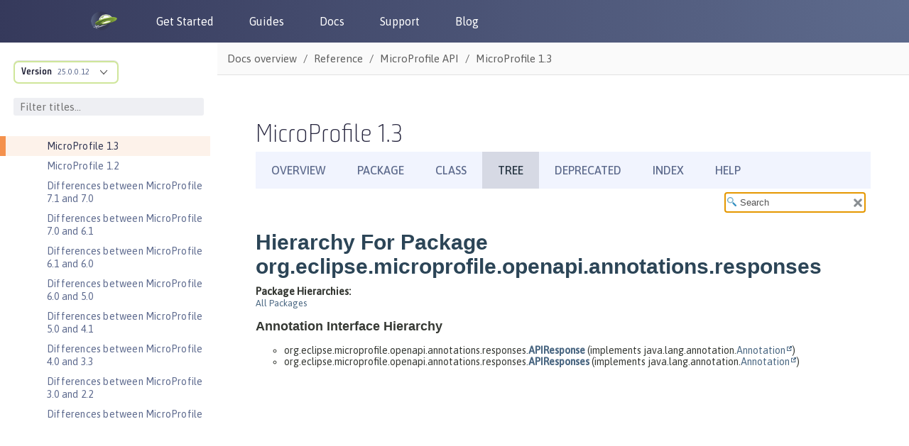

--- FILE ---
content_type: text/html
request_url: https://openliberty.io/docs/modules/reference/microprofile-1.3-javadoc/org/eclipse/microprofile/openapi/annotations/responses/package-tree.html
body_size: 749
content:
<!DOCTYPE HTML>
<html lang="en">
<head>
<!-- Generated by javadoc (17) on Wed Jan 01 14:48:55 IST 2025 -->
<title>org.eclipse.microprofile.openapi.annotations.responses Class Hierarchy (Eclipse MicroProfile 1.3)</title>
<meta name="viewport" content="width=device-width, initial-scale=1">
<meta http-equiv="Content-Type" content="text/html; charset=utf-8">
<meta name="dc.created" content="2025-01-01">
<meta name="description" content="tree: package: org.eclipse.microprofile.openapi.annotations.responses">
<meta name="generator" content="javadoc/PackageTreeWriter">
<link rel="stylesheet" type="text/css" href="../../../../../../stylesheet.css" title="Style">
<link rel="stylesheet" type="text/css" href="../../../../../../script-dir/jquery-ui.min.css" title="Style">
<link rel="stylesheet" type="text/css" href="../../../../../../jquery-ui.overrides.css" title="Style">
<script type="text/javascript" src="../../../../../../script.js"></script>
<script type="text/javascript" src="../../../../../../script-dir/jquery-3.6.1.min.js"></script>
<script type="text/javascript" src="../../../../../../script-dir/jquery-ui.min.js"></script>
</head>
<body class="package-tree-page">
<script type="text/javascript">var pathtoroot = "../../../../../../";
loadScripts(document, 'script');</script>
<noscript>
<div>JavaScript is disabled on your browser.</div>
</noscript>
<div class="flex-box">
<header class="flex-header">
<nav role="navigation" aria-label="nav">
<!-- ========= START OF TOP NAVBAR ======= -->
<div class="top-nav" id="navbar-top">
<div class="skip-nav"><a href="#skip-navbar-top" title="Skip navigation links">Skip navigation links</a></div>
<ul id="navbar-top-firstrow" class="nav-list" title="Navigation">
<li><a href="../../../../../../index.html">Overview</a></li>
<li><a href="package-summary.html">Package</a></li>
<li>Class</li>
<li class="nav-bar-cell1-rev">Tree</li>
<li><a href="../../../../../../deprecated-list.html">Deprecated</a></li>
<li><a href="../../../../../../index-all.html">Index</a></li>
<li><a href="../../../../../../help-doc.html#tree">Help</a></li>
</ul>
</div>
<div class="sub-nav">
<div class="nav-list-search"><label for="search-input">SEARCH:</label>
<input type="text" id="search-input" value="search" disabled="disabled">
<input type="reset" id="reset-button" value="reset" disabled="disabled">
</div>
</div>
<!-- ========= END OF TOP NAVBAR ========= -->
<span class="skip-nav" id="skip-navbar-top"></span></nav>
</header>
<div class="flex-content">
<main role="main">
<div class="header">
<h1 class="title">Hierarchy For Package org.eclipse.microprofile.openapi.annotations.responses</h1>
<span class="package-hierarchy-label">Package Hierarchies:</span>
<ul class="horizontal">
<li><a href="../../../../../../overview-tree.html">All Packages</a></li>
</ul>
</div>
<section class="hierarchy">
<h2 title="Annotation Interface Hierarchy">Annotation Interface Hierarchy</h2>
<ul>
<li class="circle">org.eclipse.microprofile.openapi.annotations.responses.<a href="APIResponse.html" class="type-name-link" title="annotation interface in org.eclipse.microprofile.openapi.annotations.responses">APIResponse</a> (implements java.lang.annotation.<a href="https://docs.oracle.com/en/java/javase/17/docs/api/java.base/java/lang/annotation/Annotation.html" title="class or interface in java.lang.annotation" class="external-link">Annotation</a>)</li>
<li class="circle">org.eclipse.microprofile.openapi.annotations.responses.<a href="APIResponses.html" class="type-name-link" title="annotation interface in org.eclipse.microprofile.openapi.annotations.responses">APIResponses</a> (implements java.lang.annotation.<a href="https://docs.oracle.com/en/java/javase/17/docs/api/java.base/java/lang/annotation/Annotation.html" title="class or interface in java.lang.annotation" class="external-link">Annotation</a>)</li>
</ul>
</section>
</main>
</div>
</div>
</body>
</html>


--- FILE ---
content_type: text/html
request_url: https://openliberty.io/docs/modules/reference/microprofile-1.3-javadoc/index.html?overview-summary.html
body_size: 2600
content:
<!DOCTYPE HTML>
<html lang="en">
<head>
<!-- Generated by javadoc (17) on Wed Jan 01 14:48:55 IST 2025 -->
<title>Overview (Eclipse MicroProfile 1.3)</title>
<meta name="viewport" content="width=device-width, initial-scale=1">
<meta http-equiv="Content-Type" content="text/html; charset=utf-8">
<meta name="dc.created" content="2025-01-01">
<meta name="description" content="package index">
<meta name="generator" content="javadoc/PackageIndexWriter">
<link rel="stylesheet" type="text/css" href="stylesheet.css" title="Style">
<link rel="stylesheet" type="text/css" href="script-dir/jquery-ui.min.css" title="Style">
<link rel="stylesheet" type="text/css" href="jquery-ui.overrides.css" title="Style">
<script type="text/javascript" src="script.js"></script>
<script type="text/javascript" src="script-dir/jquery-3.6.1.min.js"></script>
<script type="text/javascript" src="script-dir/jquery-ui.min.js"></script>
</head>
<body class="package-index-page">
<script type="text/javascript">var pathtoroot = "./";
loadScripts(document, 'script');</script>
<noscript>
<div>JavaScript is disabled on your browser.</div>
</noscript>
<div class="flex-box">
<header class="flex-header">
<nav role="navigation" aria-label="nav">
<!-- ========= START OF TOP NAVBAR ======= -->
<div class="top-nav" id="navbar-top">
<div class="skip-nav"><a href="#skip-navbar-top" title="Skip navigation links">Skip navigation links</a></div>
<ul id="navbar-top-firstrow" class="nav-list" title="Navigation">
<li class="nav-bar-cell1-rev">Overview</li>
<li>Package</li>
<li>Class</li>
<li><a href="overview-tree.html">Tree</a></li>
<li><a href="deprecated-list.html">Deprecated</a></li>
<li><a href="index-all.html">Index</a></li>
<li><a href="help-doc.html#overview">Help</a></li>
</ul>
</div>
<div class="sub-nav">
<div class="nav-list-search"><label for="search-input">SEARCH:</label>
<input type="text" id="search-input" value="search" disabled="disabled">
<input type="reset" id="reset-button" value="reset" disabled="disabled">
</div>
</div>
<!-- ========= END OF TOP NAVBAR ========= -->
<span class="skip-nav" id="skip-navbar-top"></span></nav>
</header>
<div class="flex-content">
<main role="main">
<div id="all-packages-table">
<div class="caption"><span>Packages</span></div>
<div class="summary-table two-column-summary">
<div class="table-header col-first">Package</div>
<div class="table-header col-last">Description</div>
<div class="col-first even-row-color all-packages-table all-packages-table-tab1"><a href="javax/annotation/package-summary.html">javax.annotation</a></div>
<div class="col-last even-row-color all-packages-table all-packages-table-tab1">
<div class="block">This package defines the common annotations.</div>
</div>
<div class="col-first odd-row-color all-packages-table all-packages-table-tab1"><a href="javax/annotation/security/package-summary.html">javax.annotation.security</a></div>
<div class="col-last odd-row-color all-packages-table all-packages-table-tab1">
<div class="block">This package contains the security common annotations.</div>
</div>
<div class="col-first even-row-color all-packages-table all-packages-table-tab1"><a href="javax/annotation/sql/package-summary.html">javax.annotation.sql</a></div>
<div class="col-last even-row-color all-packages-table all-packages-table-tab1">&nbsp;</div>
<div class="col-first odd-row-color all-packages-table all-packages-table-tab1"><a href="javax/decorator/package-summary.html">javax.decorator</a></div>
<div class="col-last odd-row-color all-packages-table all-packages-table-tab1">
<div class="block">Annotations relating to decorators.</div>
</div>
<div class="col-first even-row-color all-packages-table all-packages-table-tab1"><a href="javax/enterprise/context/package-summary.html">javax.enterprise.context</a></div>
<div class="col-last even-row-color all-packages-table all-packages-table-tab1">
<div class="block">Annotations and interfaces relating to scopes and contexts.</div>
</div>
<div class="col-first odd-row-color all-packages-table all-packages-table-tab1"><a href="javax/enterprise/context/spi/package-summary.html">javax.enterprise.context.spi</a></div>
<div class="col-last odd-row-color all-packages-table all-packages-table-tab1">
<div class="block">The custom context SPI.</div>
</div>
<div class="col-first even-row-color all-packages-table all-packages-table-tab1"><a href="javax/enterprise/event/package-summary.html">javax.enterprise.event</a></div>
<div class="col-last even-row-color all-packages-table all-packages-table-tab1">
<div class="block">Annotations and interfaces relating to events.</div>
</div>
<div class="col-first odd-row-color all-packages-table all-packages-table-tab1"><a href="javax/enterprise/inject/package-summary.html">javax.enterprise.inject</a></div>
<div class="col-last odd-row-color all-packages-table all-packages-table-tab1">
<div class="block">Annotations relating to bean and stereotype definition, 
 built-in qualifiers, and interfaces and classes relating 
 to programmatic lookup.</div>
</div>
<div class="col-first even-row-color all-packages-table all-packages-table-tab1"><a href="javax/enterprise/inject/spi/package-summary.html">javax.enterprise.inject.spi</a></div>
<div class="col-last even-row-color all-packages-table all-packages-table-tab1">
<div class="block">The portable extension integration SPI.</div>
</div>
<div class="col-first odd-row-color all-packages-table all-packages-table-tab1"><a href="javax/enterprise/util/package-summary.html">javax.enterprise.util</a></div>
<div class="col-last odd-row-color all-packages-table all-packages-table-tab1">
<div class="block">Contains shared, general-purpose helper classes and annotations.</div>
</div>
<div class="col-first even-row-color all-packages-table all-packages-table-tab1"><a href="javax/inject/package-summary.html">javax.inject</a></div>
<div class="col-last even-row-color all-packages-table all-packages-table-tab1">
<div class="block">This package specifies a means for obtaining objects in such a way as to
 maximize reusability, testability and maintainability compared to
 traditional approaches such as constructors, factories, and service
 locators (e.g., JNDI).&nbsp;This process, known as <i>dependency
 injection</i>, is beneficial to most nontrivial applications.</div>
</div>
<div class="col-first odd-row-color all-packages-table all-packages-table-tab1"><a href="javax/interceptor/package-summary.html">javax.interceptor</a></div>
<div class="col-last odd-row-color all-packages-table all-packages-table-tab1">&nbsp;</div>
<div class="col-first even-row-color all-packages-table all-packages-table-tab1"><a href="javax/json/package-summary.html">javax.json</a></div>
<div class="col-last even-row-color all-packages-table all-packages-table-tab1">
<div class="block">Provides an object model API to process <a href="http://json.org/">JSON</a>.</div>
</div>
<div class="col-first odd-row-color all-packages-table all-packages-table-tab1"><a href="javax/json/spi/package-summary.html">javax.json.spi</a></div>
<div class="col-last odd-row-color all-packages-table all-packages-table-tab1">
<div class="block">Service Provider Interface (SPI) to plug in implementations for
 JSON processing objects.</div>
</div>
<div class="col-first even-row-color all-packages-table all-packages-table-tab1"><a href="javax/json/stream/package-summary.html">javax.json.stream</a></div>
<div class="col-last even-row-color all-packages-table all-packages-table-tab1">
<div class="block">Provides a streaming API to parse and generate
 <a href="http://json.org/">JSON</a>.</div>
</div>
<div class="col-first odd-row-color all-packages-table all-packages-table-tab1"><a href="javax/ws/rs/package-summary.html">javax.ws.rs</a></div>
<div class="col-last odd-row-color all-packages-table all-packages-table-tab1">
<div class="block">High-level interfaces and annotations used to create RESTful service
 resources.</div>
</div>
<div class="col-first even-row-color all-packages-table all-packages-table-tab1"><a href="javax/ws/rs/client/package-summary.html">javax.ws.rs.client</a></div>
<div class="col-last even-row-color all-packages-table all-packages-table-tab1">
<div class="block">The JAX-RS client API</div>
</div>
<div class="col-first odd-row-color all-packages-table all-packages-table-tab1"><a href="javax/ws/rs/container/package-summary.html">javax.ws.rs.container</a></div>
<div class="col-last odd-row-color all-packages-table all-packages-table-tab1">
<div class="block">Container-specific JAX-RS API.</div>
</div>
<div class="col-first even-row-color all-packages-table all-packages-table-tab1"><a href="javax/ws/rs/core/package-summary.html">javax.ws.rs.core</a></div>
<div class="col-last even-row-color all-packages-table all-packages-table-tab1">
<div class="block">Low-level interfaces and annotations used to create RESTful service
 resources.</div>
</div>
<div class="col-first odd-row-color all-packages-table all-packages-table-tab1"><a href="javax/ws/rs/ext/package-summary.html">javax.ws.rs.ext</a></div>
<div class="col-last odd-row-color all-packages-table all-packages-table-tab1">
<div class="block">APIs that provide extensions to the types supported by the JAX-RS API.</div>
</div>
<div class="col-first even-row-color all-packages-table all-packages-table-tab1"><a href="org/eclipse/microprofile/auth/package-summary.html">org.eclipse.microprofile.auth</a></div>
<div class="col-last even-row-color all-packages-table all-packages-table-tab1">
<div class="block">Metadata for JWT RBAC for Microprofile

 This package contains supporting metadata classes:
 
     LoginConfig: an annotation that is used by a JAX-RS Application to define the authentication
     method and associated security realm.
 </div>
</div>
<div class="col-first odd-row-color all-packages-table all-packages-table-tab1"><a href="org/eclipse/microprofile/config/package-summary.html">org.eclipse.microprofile.config</a></div>
<div class="col-last odd-row-color all-packages-table all-packages-table-tab1">
<div class="block">Configuration for Java Microprofile</div>
</div>
<div class="col-first even-row-color all-packages-table all-packages-table-tab1"><a href="org/eclipse/microprofile/config/inject/package-summary.html">org.eclipse.microprofile.config.inject</a></div>
<div class="col-last even-row-color all-packages-table all-packages-table-tab1">
<div class="block">CDI Support for Microprofile Config</div>
</div>
<div class="col-first odd-row-color all-packages-table all-packages-table-tab1"><a href="org/eclipse/microprofile/config/spi/package-summary.html">org.eclipse.microprofile.config.spi</a></div>
<div class="col-last odd-row-color all-packages-table all-packages-table-tab1">
<div class="block">This package contains classes which are used to extend the standard functionality in a portable way.</div>
</div>
<div class="col-first even-row-color all-packages-table all-packages-table-tab1"><a href="org/eclipse/microprofile/context/package-summary.html">org.eclipse.microprofile.context</a></div>
<div class="col-last even-row-color all-packages-table all-packages-table-tab1">&nbsp;</div>
<div class="col-first odd-row-color all-packages-table all-packages-table-tab1"><a href="org/eclipse/microprofile/context/spi/package-summary.html">org.eclipse.microprofile.context.spi</a></div>
<div class="col-last odd-row-color all-packages-table all-packages-table-tab1">&nbsp;</div>
<div class="col-first even-row-color all-packages-table all-packages-table-tab1"><a href="org/eclipse/microprofile/faulttolerance/package-summary.html">org.eclipse.microprofile.faulttolerance</a></div>
<div class="col-last even-row-color all-packages-table all-packages-table-tab1">
<div class="block">CDI Support for Microprofile Fault Tolerance</div>
</div>
<div class="col-first odd-row-color all-packages-table all-packages-table-tab1"><a href="org/eclipse/microprofile/faulttolerance/exceptions/package-summary.html">org.eclipse.microprofile.faulttolerance.exceptions</a></div>
<div class="col-last odd-row-color all-packages-table all-packages-table-tab1">
<div class="block">Exceptions for Microprofile Fault Tolerance</div>
</div>
<div class="col-first even-row-color all-packages-table all-packages-table-tab1"><a href="org/eclipse/microprofile/health/package-summary.html">org.eclipse.microprofile.health</a></div>
<div class="col-last even-row-color all-packages-table all-packages-table-tab1">
<div class="block">Microprofile Service Health Checks</div>
</div>
<div class="col-first odd-row-color all-packages-table all-packages-table-tab1"><a href="org/eclipse/microprofile/health/spi/package-summary.html">org.eclipse.microprofile.health.spi</a></div>
<div class="col-last odd-row-color all-packages-table all-packages-table-tab1">
<div class="block">Microprofile Service Health Checks</div>
</div>
<div class="col-first even-row-color all-packages-table all-packages-table-tab1"><a href="org/eclipse/microprofile/jwt/package-summary.html">org.eclipse.microprofile.jwt</a></div>
<div class="col-last even-row-color all-packages-table all-packages-table-tab1">
<div class="block">Interoperable JWT RBAC for Microprofile

 This package contains the primary interfaces and support classes for the JSON Web Tokens(JWT) for role based
 access control(RBAC) of MicroProfile microservice endpoints.</div>
</div>
<div class="col-first odd-row-color all-packages-table all-packages-table-tab1"><a href="org/eclipse/microprofile/metrics/package-summary.html">org.eclipse.microprofile.metrics</a></div>
<div class="col-last odd-row-color all-packages-table all-packages-table-tab1">
<div class="block">MicroProfile Metrics</div>
</div>
<div class="col-first even-row-color all-packages-table all-packages-table-tab1"><a href="org/eclipse/microprofile/metrics/annotation/package-summary.html">org.eclipse.microprofile.metrics.annotation</a></div>
<div class="col-last even-row-color all-packages-table all-packages-table-tab1">
<div class="block">
 This package contains the annotations used for MicroProfile Metrics.</div>
</div>
<div class="col-first odd-row-color all-packages-table all-packages-table-tab1"><a href="org/eclipse/microprofile/openapi/package-summary.html">org.eclipse.microprofile.openapi</a></div>
<div class="col-last odd-row-color all-packages-table all-packages-table-tab1">
<div class="block">A set of Java interfaces, annotations and programming models 
 which allow Java developers to natively produce OpenAPI v3 documents 
 from their JAX-RS applications.</div>
</div>
<div class="col-first even-row-color all-packages-table all-packages-table-tab1"><a href="org/eclipse/microprofile/openapi/annotations/package-summary.html">org.eclipse.microprofile.openapi.annotations</a></div>
<div class="col-last even-row-color all-packages-table all-packages-table-tab1">
<div class="block">A set of annotations, many derived from Swagger Core library.</div>
</div>
<div class="col-first odd-row-color all-packages-table all-packages-table-tab1"><a href="org/eclipse/microprofile/openapi/annotations/callbacks/package-summary.html">org.eclipse.microprofile.openapi.annotations.callbacks</a></div>
<div class="col-last odd-row-color all-packages-table all-packages-table-tab1">
<div class="block">A set of annotations to represent callback URL 
 or an array of relevant callback URLs that can be invoked for a particular HTTP operation
 as well as the HTTP operation that will be invoked with the callback.</div>
</div>
<div class="col-first even-row-color all-packages-table all-packages-table-tab1"><a href="org/eclipse/microprofile/openapi/annotations/enums/package-summary.html">org.eclipse.microprofile.openapi.annotations.enums</a></div>
<div class="col-last even-row-color all-packages-table all-packages-table-tab1">
<div class="block">A set of parameters used by other annotations to represent their enumerable properties.</div>
</div>
<div class="col-first odd-row-color all-packages-table all-packages-table-tab1"><a href="org/eclipse/microprofile/openapi/annotations/extensions/package-summary.html">org.eclipse.microprofile.openapi.annotations.extensions</a></div>
<div class="col-last odd-row-color all-packages-table all-packages-table-tab1">
<div class="block">Annotations to represent additional data to extend existing OpenAPI specifications.</div>
</div>
<div class="col-first even-row-color all-packages-table all-packages-table-tab1"><a href="org/eclipse/microprofile/openapi/annotations/headers/package-summary.html">org.eclipse.microprofile.openapi.annotations.headers</a></div>
<div class="col-last even-row-color all-packages-table all-packages-table-tab1">
<div class="block">An annotation to describe a single header object.</div>
</div>
<div class="col-first odd-row-color all-packages-table all-packages-table-tab1"><a href="org/eclipse/microprofile/openapi/annotations/info/package-summary.html">org.eclipse.microprofile.openapi.annotations.info</a></div>
<div class="col-last odd-row-color all-packages-table all-packages-table-tab1">
<div class="block">A set of annotations to represent metadata about the API, including license information
 and contact information of the exposed API.</div>
</div>
<div class="col-first even-row-color all-packages-table all-packages-table-tab1"><a href="org/eclipse/microprofile/openapi/annotations/links/package-summary.html">org.eclipse.microprofile.openapi.annotations.links</a></div>
<div class="col-last even-row-color all-packages-table all-packages-table-tab1">
<div class="block">Annotations to represent a design-time link for a response and the corresponding
 parameter to be passed to the linked operation.</div>
</div>
<div class="col-first odd-row-color all-packages-table all-packages-table-tab1"><a href="org/eclipse/microprofile/openapi/annotations/media/package-summary.html">org.eclipse.microprofile.openapi.annotations.media</a></div>
<div class="col-last odd-row-color all-packages-table all-packages-table-tab1">
<div class="block">A set of annotations to represent input and output data type, media type
 and relevant examples.</div>
</div>
<div class="col-first even-row-color all-packages-table all-packages-table-tab1"><a href="org/eclipse/microprofile/openapi/annotations/parameters/package-summary.html">org.eclipse.microprofile.openapi.annotations.parameters</a></div>
<div class="col-last even-row-color all-packages-table all-packages-table-tab1">
<div class="block">A set of annotations to describe and encapsulate operation
 parameters and operation's request body.</div>
</div>
<div class="col-first odd-row-color all-packages-table all-packages-table-tab1"><a href="org/eclipse/microprofile/openapi/annotations/responses/package-summary.html">org.eclipse.microprofile.openapi.annotations.responses</a></div>
<div class="col-last odd-row-color all-packages-table all-packages-table-tab1">
<div class="block">Contains annotation to describe a single response from an API operation, 
 and an annotation to encapsulate multiple responses from an API operation.</div>
</div>
<div class="col-first even-row-color all-packages-table all-packages-table-tab1"><a href="org/eclipse/microprofile/openapi/annotations/security/package-summary.html">org.eclipse.microprofile.openapi.annotations.security</a></div>
<div class="col-last even-row-color all-packages-table all-packages-table-tab1">
<div class="block">A set of annotations to represent various security components of an OpenAPI app.</div>
</div>
<div class="col-first odd-row-color all-packages-table all-packages-table-tab1"><a href="org/eclipse/microprofile/openapi/annotations/servers/package-summary.html">org.eclipse.microprofile.openapi.annotations.servers</a></div>
<div class="col-last odd-row-color all-packages-table all-packages-table-tab1">
<div class="block">Annotations to represent servers used for a single API operation
 or for all operations in an OpenAPI document, as well as a way to represent
 variables for server URL template substitution.</div>
</div>
<div class="col-first even-row-color all-packages-table all-packages-table-tab1"><a href="org/eclipse/microprofile/openapi/annotations/tags/package-summary.html">org.eclipse.microprofile.openapi.annotations.tags</a></div>
<div class="col-last even-row-color all-packages-table all-packages-table-tab1">
<div class="block">A set of annotations to represent a tag for an API endpoint
 and a container that encapsulates multiple such tags.</div>
</div>
<div class="col-first odd-row-color all-packages-table all-packages-table-tab1"><a href="org/eclipse/microprofile/openapi/models/package-summary.html">org.eclipse.microprofile.openapi.models</a></div>
<div class="col-last odd-row-color all-packages-table all-packages-table-tab1">
<div class="block">A set of interfaces for programmable models and their helper classes,
 many derived from Swagger Core library.</div>
</div>
<div class="col-first even-row-color all-packages-table all-packages-table-tab1"><a href="org/eclipse/microprofile/openapi/models/callbacks/package-summary.html">org.eclipse.microprofile.openapi.models.callbacks</a></div>
<div class="col-last even-row-color all-packages-table all-packages-table-tab1">
<div class="block">An interface to represent callback URL.</div>
</div>
<div class="col-first odd-row-color all-packages-table all-packages-table-tab1"><a href="org/eclipse/microprofile/openapi/models/examples/package-summary.html">org.eclipse.microprofile.openapi.models.examples</a></div>
<div class="col-last odd-row-color all-packages-table all-packages-table-tab1">
<div class="block">An interface to represent a programmable model of an example 
 of a data type or a media type.</div>
</div>
<div class="col-first even-row-color all-packages-table all-packages-table-tab1"><a href="org/eclipse/microprofile/openapi/models/headers/package-summary.html">org.eclipse.microprofile.openapi.models.headers</a></div>
<div class="col-last even-row-color all-packages-table all-packages-table-tab1">
<div class="block">An interface of a programmable model to represent a single 
 header object.</div>
</div>
<div class="col-first odd-row-color all-packages-table all-packages-table-tab1"><a href="org/eclipse/microprofile/openapi/models/info/package-summary.html">org.eclipse.microprofile.openapi.models.info</a></div>
<div class="col-last odd-row-color all-packages-table all-packages-table-tab1">
<div class="block">A set of interfaces of programmable models to represent metadata about the API, 
 including license information and contact information of the exposed API.</div>
</div>
<div class="col-first even-row-color all-packages-table all-packages-table-tab1"><a href="org/eclipse/microprofile/openapi/models/links/package-summary.html">org.eclipse.microprofile.openapi.models.links</a></div>
<div class="col-last even-row-color all-packages-table all-packages-table-tab1">
<div class="block">An interface of a model to represent a design-time link for a response.</div>
</div>
<div class="col-first odd-row-color all-packages-table all-packages-table-tab1"><a href="org/eclipse/microprofile/openapi/models/media/package-summary.html">org.eclipse.microprofile.openapi.models.media</a></div>
<div class="col-last odd-row-color all-packages-table all-packages-table-tab1">
<div class="block">A set of interfaces for programmable models to represent input and output data types
 and media types.</div>
</div>
<div class="col-first even-row-color all-packages-table all-packages-table-tab1"><a href="org/eclipse/microprofile/openapi/models/parameters/package-summary.html">org.eclipse.microprofile.openapi.models.parameters</a></div>
<div class="col-last even-row-color all-packages-table all-packages-table-tab1">
<div class="block">A set of model interfaces to describe operation
 parameters and operation's request body.</div>
</div>
<div class="col-first odd-row-color all-packages-table all-packages-table-tab1"><a href="org/eclipse/microprofile/openapi/models/responses/package-summary.html">org.eclipse.microprofile.openapi.models.responses</a></div>
<div class="col-last odd-row-color all-packages-table all-packages-table-tab1">
<div class="block">Model interfaces to describe a single response from an API operation, 
 and an annotation to encapsulate multiple responses from an API operation.</div>
</div>
<div class="col-first even-row-color all-packages-table all-packages-table-tab1"><a href="org/eclipse/microprofile/openapi/models/security/package-summary.html">org.eclipse.microprofile.openapi.models.security</a></div>
<div class="col-last even-row-color all-packages-table all-packages-table-tab1">
<div class="block">A set of model interfaces to represent various security components of an OpenAPI app.</div>
</div>
<div class="col-first odd-row-color all-packages-table all-packages-table-tab1"><a href="org/eclipse/microprofile/openapi/models/servers/package-summary.html">org.eclipse.microprofile.openapi.models.servers</a></div>
<div class="col-last odd-row-color all-packages-table all-packages-table-tab1">
<div class="block">Model interfaces to represent servers used for a single API operation
 or for all operations in an OpenAPI document, as well as a way to represent
 variables for server URL template substitution.</div>
</div>
<div class="col-first even-row-color all-packages-table all-packages-table-tab1"><a href="org/eclipse/microprofile/openapi/models/tags/package-summary.html">org.eclipse.microprofile.openapi.models.tags</a></div>
<div class="col-last even-row-color all-packages-table all-packages-table-tab1">
<div class="block">Model interface to represent a tag of an API endpoint.</div>
</div>
<div class="col-first odd-row-color all-packages-table all-packages-table-tab1"><a href="org/eclipse/microprofile/openapi/spi/package-summary.html">org.eclipse.microprofile.openapi.spi</a></div>
<div class="col-last odd-row-color all-packages-table all-packages-table-tab1">
<div class="block">Service provider interface which allows vendors to set their implementations 
 of OASFactoryResolver.</div>
</div>
<div class="col-first even-row-color all-packages-table all-packages-table-tab1"><a href="org/eclipse/microprofile/opentracing/package-summary.html">org.eclipse.microprofile.opentracing</a></div>
<div class="col-last even-row-color all-packages-table all-packages-table-tab1">
<div class="block">CDI Support for Microprofile OpenTracing.</div>
</div>
<div class="col-first odd-row-color all-packages-table all-packages-table-tab1"><a href="org/eclipse/microprofile/reactive/streams/operators/package-summary.html">org.eclipse.microprofile.reactive.streams.operators</a></div>
<div class="col-last odd-row-color all-packages-table all-packages-table-tab1">&nbsp;</div>
<div class="col-first even-row-color all-packages-table all-packages-table-tab1"><a href="org/eclipse/microprofile/reactive/streams/operators/spi/package-summary.html">org.eclipse.microprofile.reactive.streams.operators.spi</a></div>
<div class="col-last even-row-color all-packages-table all-packages-table-tab1">&nbsp;</div>
<div class="col-first odd-row-color all-packages-table all-packages-table-tab1"><a href="org/eclipse/microprofile/rest/client/package-summary.html">org.eclipse.microprofile.rest.client</a></div>
<div class="col-last odd-row-color all-packages-table all-packages-table-tab1">
<div class="block">APIs for building a type-safe RESTful client leveraging existing JAX-RS
 APIs, for example:</div>
</div>
<div class="col-first even-row-color all-packages-table all-packages-table-tab1"><a href="org/eclipse/microprofile/rest/client/annotation/package-summary.html">org.eclipse.microprofile.rest.client.annotation</a></div>
<div class="col-last even-row-color all-packages-table all-packages-table-tab1">
<div class="block">APIs for annotating MP Rest Client interfaces.</div>
</div>
<div class="col-first odd-row-color all-packages-table all-packages-table-tab1"><a href="org/eclipse/microprofile/rest/client/ext/package-summary.html">org.eclipse.microprofile.rest.client.ext</a></div>
<div class="col-last odd-row-color all-packages-table all-packages-table-tab1">
<div class="block">APIs for extending MP Rest Client functionality - such as new providers.</div>
</div>
<div class="col-first even-row-color all-packages-table all-packages-table-tab1"><a href="org/eclipse/microprofile/rest/client/inject/package-summary.html">org.eclipse.microprofile.rest.client.inject</a></div>
<div class="col-last even-row-color all-packages-table all-packages-table-tab1">
<div class="block">APIs to aid in CDI-based injection of MP Rest Client implementations.</div>
</div>
<div class="col-first odd-row-color all-packages-table all-packages-table-tab1"><a href="org/eclipse/microprofile/rest/client/spi/package-summary.html">org.eclipse.microprofile.rest.client.spi</a></div>
<div class="col-last odd-row-color all-packages-table all-packages-table-tab1">
<div class="block">SPIs for MP Rest Client implementations or system-level components that
 provide additional functionality for MP Rest Clients.</div>
</div>
</div>
</div>
</main>
</div>
</div>
</body>
</html>


--- FILE ---
content_type: text/html
request_url: https://openliberty.io/docs/modules/reference/microprofile-1.3-javadoc/org/eclipse/microprofile/openapi/annotations/responses/package-tree.html
body_size: 43
content:
<!DOCTYPE HTML>
<html lang="en">
<head>
<!-- Generated by javadoc (17) on Wed Jan 01 14:48:55 IST 2025 -->
<title>org.eclipse.microprofile.openapi.annotations.responses Class Hierarchy (Eclipse MicroProfile 1.3)</title>
<meta name="viewport" content="width=device-width, initial-scale=1">
<meta http-equiv="Content-Type" content="text/html; charset=utf-8">
<meta name="dc.created" content="2025-01-01">
<meta name="description" content="tree: package: org.eclipse.microprofile.openapi.annotations.responses">
<meta name="generator" content="javadoc/PackageTreeWriter">
<link rel="stylesheet" type="text/css" href="../../../../../../stylesheet.css" title="Style">
<link rel="stylesheet" type="text/css" href="../../../../../../script-dir/jquery-ui.min.css" title="Style">
<link rel="stylesheet" type="text/css" href="../../../../../../jquery-ui.overrides.css" title="Style">
<script type="text/javascript" src="../../../../../../script.js"></script>
<script type="text/javascript" src="../../../../../../script-dir/jquery-3.6.1.min.js"></script>
<script type="text/javascript" src="../../../../../../script-dir/jquery-ui.min.js"></script>
</head>
<body class="package-tree-page">
<script type="text/javascript">var pathtoroot = "../../../../../../";
loadScripts(document, 'script');</script>
<noscript>
<div>JavaScript is disabled on your browser.</div>
</noscript>
<div class="flex-box">
<header class="flex-header">
<nav role="navigation" aria-label="nav">
<!-- ========= START OF TOP NAVBAR ======= -->
<div class="top-nav" id="navbar-top">
<div class="skip-nav"><a href="#skip-navbar-top" title="Skip navigation links">Skip navigation links</a></div>
<ul id="navbar-top-firstrow" class="nav-list" title="Navigation">
<li><a href="../../../../../../index.html">Overview</a></li>
<li><a href="package-summary.html">Package</a></li>
<li>Class</li>
<li class="nav-bar-cell1-rev">Tree</li>
<li><a href="../../../../../../deprecated-list.html">Deprecated</a></li>
<li><a href="../../../../../../index-all.html">Index</a></li>
<li><a href="../../../../../../help-doc.html#tree">Help</a></li>
</ul>
</div>
<div class="sub-nav">
<div class="nav-list-search"><label for="search-input">SEARCH:</label>
<input type="text" id="search-input" value="search" disabled="disabled">
<input type="reset" id="reset-button" value="reset" disabled="disabled">
</div>
</div>
<!-- ========= END OF TOP NAVBAR ========= -->
<span class="skip-nav" id="skip-navbar-top"></span></nav>
</header>
<div class="flex-content">
<main role="main">
<div class="header">
<h1 class="title">Hierarchy For Package org.eclipse.microprofile.openapi.annotations.responses</h1>
<span class="package-hierarchy-label">Package Hierarchies:</span>
<ul class="horizontal">
<li><a href="../../../../../../overview-tree.html">All Packages</a></li>
</ul>
</div>
<section class="hierarchy">
<h2 title="Annotation Interface Hierarchy">Annotation Interface Hierarchy</h2>
<ul>
<li class="circle">org.eclipse.microprofile.openapi.annotations.responses.<a href="APIResponse.html" class="type-name-link" title="annotation interface in org.eclipse.microprofile.openapi.annotations.responses">APIResponse</a> (implements java.lang.annotation.<a href="https://docs.oracle.com/en/java/javase/17/docs/api/java.base/java/lang/annotation/Annotation.html" title="class or interface in java.lang.annotation" class="external-link">Annotation</a>)</li>
<li class="circle">org.eclipse.microprofile.openapi.annotations.responses.<a href="APIResponses.html" class="type-name-link" title="annotation interface in org.eclipse.microprofile.openapi.annotations.responses">APIResponses</a> (implements java.lang.annotation.<a href="https://docs.oracle.com/en/java/javase/17/docs/api/java.base/java/lang/annotation/Annotation.html" title="class or interface in java.lang.annotation" class="external-link">Annotation</a>)</li>
</ul>
</section>
</main>
</div>
</div>
</body>
</html>


--- FILE ---
content_type: application/x-javascript
request_url: https://openliberty.io/docs/modules/reference/microprofile-1.3-javadoc/member-search-index.js
body_size: 31489
content:
memberSearchIndex = [{"p":"org.eclipse.microprofile.faulttolerance","c":"Retry","l":"abortOn()"},{"p":"javax.ws.rs.client","c":"ClientRequestContext","l":"abortWith(Response)","u":"abortWith(javax.ws.rs.core.Response)"},{"p":"javax.ws.rs.container","c":"ContainerRequestContext","l":"abortWith(Response)","u":"abortWith(javax.ws.rs.core.Response)"},{"p":"org.eclipse.microprofile.metrics.annotation","c":"Counted","l":"absolute()"},{"p":"org.eclipse.microprofile.metrics.annotation","c":"Gauge","l":"absolute()"},{"p":"org.eclipse.microprofile.metrics.annotation","c":"Metered","l":"absolute()"},{"p":"org.eclipse.microprofile.metrics.annotation","c":"Metric","l":"absolute()"},{"p":"org.eclipse.microprofile.metrics.annotation","c":"Timed","l":"absolute()"},{"p":"javax.ws.rs.core","c":"AbstractMultivaluedMap","l":"AbstractMultivaluedMap(Map<K, List<V>>)","u":"%3Cinit%3E(java.util.Map)"},{"p":"javax.ws.rs.core","c":"HttpHeaders","l":"ACCEPT"},{"p":"javax.ws.rs.core","c":"HttpHeaders","l":"ACCEPT_CHARSET"},{"p":"javax.ws.rs.core","c":"HttpHeaders","l":"ACCEPT_ENCODING"},{"p":"javax.ws.rs.core","c":"HttpHeaders","l":"ACCEPT_LANGUAGE"},{"p":"javax.ws.rs.client","c":"Invocation.Builder","l":"accept(MediaType...)","u":"accept(javax.ws.rs.core.MediaType...)"},{"p":"javax.ws.rs.client","c":"Invocation.Builder","l":"accept(String...)","u":"accept(java.lang.String...)"},{"p":"javax.ws.rs.core","c":"Response.Status","l":"ACCEPTED"},{"p":"javax.ws.rs.core","c":"Response","l":"accepted()"},{"p":"javax.ws.rs.core","c":"Response","l":"accepted(Object)","u":"accepted(java.lang.Object)"},{"p":"javax.ws.rs.client","c":"Invocation.Builder","l":"acceptEncoding(String...)","u":"acceptEncoding(java.lang.String...)"},{"p":"javax.ws.rs.client","c":"Invocation.Builder","l":"acceptLanguage(Locale...)","u":"acceptLanguage(java.util.Locale...)"},{"p":"javax.ws.rs.client","c":"Invocation.Builder","l":"acceptLanguage(String...)","u":"acceptLanguage(java.lang.String...)"},{"p":"org.eclipse.microprofile.jwt","c":"Claims","l":"acr"},{"p":"javax.ws.rs.core","c":"Variant.VariantListBuilder","l":"add()"},{"p":"javax.json","c":"JsonArrayBuilder","l":"add(BigDecimal)","u":"add(java.math.BigDecimal)"},{"p":"javax.json","c":"JsonArrayBuilder","l":"add(BigInteger)","u":"add(java.math.BigInteger)"},{"p":"javax.json","c":"JsonArrayBuilder","l":"add(boolean)"},{"p":"javax.json","c":"JsonArrayBuilder","l":"add(double)"},{"p":"javax.json","c":"JsonArrayBuilder","l":"add(int)"},{"p":"javax.json","c":"JsonArrayBuilder","l":"add(JsonArrayBuilder)","u":"add(javax.json.JsonArrayBuilder)"},{"p":"javax.json","c":"JsonArrayBuilder","l":"add(JsonObjectBuilder)","u":"add(javax.json.JsonObjectBuilder)"},{"p":"javax.json","c":"JsonArrayBuilder","l":"add(JsonValue)","u":"add(javax.json.JsonValue)"},{"p":"javax.ws.rs.core","c":"AbstractMultivaluedMap","l":"add(K, V)","u":"add(K,V)"},{"p":"javax.ws.rs.core","c":"MultivaluedMap","l":"add(K, V)","u":"add(K,V)"},{"p":"javax.json","c":"JsonArrayBuilder","l":"add(long)"},{"p":"javax.json","c":"JsonArrayBuilder","l":"add(String)","u":"add(java.lang.String)"},{"p":"javax.json","c":"JsonObjectBuilder","l":"add(String, BigDecimal)","u":"add(java.lang.String,java.math.BigDecimal)"},{"p":"javax.json","c":"JsonObjectBuilder","l":"add(String, BigInteger)","u":"add(java.lang.String,java.math.BigInteger)"},{"p":"javax.json","c":"JsonObjectBuilder","l":"add(String, boolean)","u":"add(java.lang.String,boolean)"},{"p":"javax.json","c":"JsonObjectBuilder","l":"add(String, double)","u":"add(java.lang.String,double)"},{"p":"javax.json","c":"JsonObjectBuilder","l":"add(String, int)","u":"add(java.lang.String,int)"},{"p":"javax.json","c":"JsonObjectBuilder","l":"add(String, JsonArrayBuilder)","u":"add(java.lang.String,javax.json.JsonArrayBuilder)"},{"p":"javax.json","c":"JsonObjectBuilder","l":"add(String, JsonObjectBuilder)","u":"add(java.lang.String,javax.json.JsonObjectBuilder)"},{"p":"javax.json","c":"JsonObjectBuilder","l":"add(String, JsonValue)","u":"add(java.lang.String,javax.json.JsonValue)"},{"p":"javax.json","c":"JsonObjectBuilder","l":"add(String, long)","u":"add(java.lang.String,long)"},{"p":"javax.json","c":"JsonObjectBuilder","l":"add(String, String)","u":"add(java.lang.String,java.lang.String)"},{"p":"javax.ws.rs.core","c":"AbstractMultivaluedMap","l":"addAll(K, List<V>)","u":"addAll(K,java.util.List)"},{"p":"javax.ws.rs.core","c":"MultivaluedMap","l":"addAll(K, List<V>)","u":"addAll(K,java.util.List)"},{"p":"javax.ws.rs.core","c":"AbstractMultivaluedMap","l":"addAll(K, V...)","u":"addAll(K,V...)"},{"p":"javax.ws.rs.core","c":"MultivaluedMap","l":"addAll(K, V...)","u":"addAll(K,V...)"},{"p":"org.eclipse.microprofile.openapi.models.media","c":"Schema","l":"addAllOf(Schema)","u":"addAllOf(org.eclipse.microprofile.openapi.models.media.Schema)"},{"p":"javax.enterprise.inject.spi","c":"BeforeBeanDiscovery","l":"addAnnotatedType(AnnotatedType<?>)","u":"addAnnotatedType(javax.enterprise.inject.spi.AnnotatedType)"},{"p":"javax.enterprise.inject.spi","c":"AfterTypeDiscovery","l":"addAnnotatedType(AnnotatedType<?>, String)","u":"addAnnotatedType(javax.enterprise.inject.spi.AnnotatedType,java.lang.String)"},{"p":"javax.enterprise.inject.spi","c":"BeforeBeanDiscovery","l":"addAnnotatedType(AnnotatedType<?>, String)","u":"addAnnotatedType(javax.enterprise.inject.spi.AnnotatedType,java.lang.String)"},{"p":"org.eclipse.microprofile.openapi.models.media","c":"Schema","l":"addAnyOf(Schema)","u":"addAnyOf(org.eclipse.microprofile.openapi.models.media.Schema)"},{"p":"org.eclipse.microprofile.openapi.models.responses","c":"APIResponses","l":"addApiResponse(String, APIResponse)","u":"addApiResponse(java.lang.String,org.eclipse.microprofile.openapi.models.responses.APIResponse)"},{"p":"javax.enterprise.inject.spi","c":"AfterBeanDiscovery","l":"addBean(Bean<?>)","u":"addBean(javax.enterprise.inject.spi.Bean)"},{"p":"org.eclipse.microprofile.openapi.models","c":"Components","l":"addCallback(String, Callback)","u":"addCallback(java.lang.String,org.eclipse.microprofile.openapi.models.callbacks.Callback)"},{"p":"javax.enterprise.inject.spi","c":"AfterBeanDiscovery","l":"addContext(Context)","u":"addContext(javax.enterprise.context.spi.Context)"},{"p":"org.eclipse.microprofile.config.spi","c":"ConfigBuilder","l":"addDefaultSources()"},{"p":"javax.enterprise.inject.spi","c":"AfterBeanDiscovery","l":"addDefinitionError(Throwable)","u":"addDefinitionError(java.lang.Throwable)"},{"p":"javax.enterprise.inject.spi","c":"ProcessBean","l":"addDefinitionError(Throwable)","u":"addDefinitionError(java.lang.Throwable)"},{"p":"javax.enterprise.inject.spi","c":"ProcessBeanAttributes","l":"addDefinitionError(Throwable)","u":"addDefinitionError(java.lang.Throwable)"},{"p":"javax.enterprise.inject.spi","c":"ProcessInjectionPoint","l":"addDefinitionError(Throwable)","u":"addDefinitionError(java.lang.Throwable)"},{"p":"javax.enterprise.inject.spi","c":"ProcessInjectionTarget","l":"addDefinitionError(Throwable)","u":"addDefinitionError(java.lang.Throwable)"},{"p":"javax.enterprise.inject.spi","c":"ProcessObserverMethod","l":"addDefinitionError(Throwable)","u":"addDefinitionError(java.lang.Throwable)"},{"p":"javax.enterprise.inject.spi","c":"ProcessProducer","l":"addDefinitionError(Throwable)","u":"addDefinitionError(java.lang.Throwable)"},{"p":"javax.enterprise.inject.spi","c":"AfterDeploymentValidation","l":"addDeploymentProblem(Throwable)","u":"addDeploymentProblem(java.lang.Throwable)"},{"p":"org.eclipse.microprofile.context.spi","c":"ContextManager.Builder","l":"addDiscoveredContextManagerExtensions()"},{"p":"org.eclipse.microprofile.config.spi","c":"ConfigBuilder","l":"addDiscoveredConverters()"},{"p":"org.eclipse.microprofile.config.spi","c":"ConfigBuilder","l":"addDiscoveredSources()"},{"p":"org.eclipse.microprofile.context.spi","c":"ContextManager.Builder","l":"addDiscoveredThreadContextProviders()"},{"p":"org.eclipse.microprofile.openapi.models.media","c":"MediaType","l":"addEncoding(String, Encoding)","u":"addEncoding(java.lang.String,org.eclipse.microprofile.openapi.models.media.Encoding)"},{"p":"org.eclipse.microprofile.openapi.models.media","c":"Schema","l":"addEnumeration(Object)","u":"addEnumeration(java.lang.Object)"},{"p":"org.eclipse.microprofile.openapi.models.servers","c":"ServerVariable","l":"addEnumeration(String)","u":"addEnumeration(java.lang.String)"},{"p":"org.eclipse.microprofile.openapi.models","c":"Components","l":"addExample(String, Example)","u":"addExample(java.lang.String,org.eclipse.microprofile.openapi.models.examples.Example)"},{"p":"org.eclipse.microprofile.openapi.models.headers","c":"Header","l":"addExample(String, Example)","u":"addExample(java.lang.String,org.eclipse.microprofile.openapi.models.examples.Example)"},{"p":"org.eclipse.microprofile.openapi.models.media","c":"MediaType","l":"addExample(String, Example)","u":"addExample(java.lang.String,org.eclipse.microprofile.openapi.models.examples.Example)"},{"p":"org.eclipse.microprofile.openapi.models.parameters","c":"Parameter","l":"addExample(String, Example)","u":"addExample(java.lang.String,org.eclipse.microprofile.openapi.models.examples.Example)"},{"p":"org.eclipse.microprofile.openapi.models","c":"Extensible","l":"addExtension(String, Object)","u":"addExtension(java.lang.String,java.lang.Object)"},{"p":"javax.ws.rs.core","c":"AbstractMultivaluedMap","l":"addFirst(K, V)","u":"addFirst(K,V)"},{"p":"javax.ws.rs.core","c":"MultivaluedMap","l":"addFirst(K, V)","u":"addFirst(K,V)"},{"p":"javax.ws.rs.core","c":"AbstractMultivaluedMap","l":"addFirstNull(List<V>)","u":"addFirstNull(java.util.List)"},{"p":"org.eclipse.microprofile.openapi.models","c":"Components","l":"addHeader(String, Header)","u":"addHeader(java.lang.String,org.eclipse.microprofile.openapi.models.headers.Header)"},{"p":"org.eclipse.microprofile.openapi.models.responses","c":"APIResponse","l":"addHeader(String, Header)","u":"addHeader(java.lang.String,org.eclipse.microprofile.openapi.models.headers.Header)"},{"p":"javax.enterprise.inject.spi","c":"BeforeBeanDiscovery","l":"addInterceptorBinding(AnnotatedType<? extends Annotation>)","u":"addInterceptorBinding(javax.enterprise.inject.spi.AnnotatedType)"},{"p":"javax.enterprise.inject.spi","c":"BeforeBeanDiscovery","l":"addInterceptorBinding(Class<? extends Annotation>, Annotation...)","u":"addInterceptorBinding(java.lang.Class,java.lang.annotation.Annotation...)"},{"p":"org.eclipse.microprofile.openapi.models.media","c":"Schema","l":"additionalProperties(Boolean)","u":"additionalProperties(java.lang.Boolean)"},{"p":"org.eclipse.microprofile.openapi.models.media","c":"Schema","l":"additionalProperties(Schema)","u":"additionalProperties(org.eclipse.microprofile.openapi.models.media.Schema)"},{"p":"org.eclipse.microprofile.openapi.models","c":"Components","l":"addLink(String, Link)","u":"addLink(java.lang.String,org.eclipse.microprofile.openapi.models.links.Link)"},{"p":"org.eclipse.microprofile.openapi.models.responses","c":"APIResponse","l":"addLink(String, Link)","u":"addLink(java.lang.String,org.eclipse.microprofile.openapi.models.links.Link)"},{"p":"org.eclipse.microprofile.openapi.models.media","c":"Discriminator","l":"addMapping(String, String)","u":"addMapping(java.lang.String,java.lang.String)"},{"p":"org.eclipse.microprofile.openapi.models.media","c":"Content","l":"addMediaType(String, MediaType)","u":"addMediaType(java.lang.String,org.eclipse.microprofile.openapi.models.media.MediaType)"},{"p":"javax.json","c":"JsonArrayBuilder","l":"addNull()"},{"p":"javax.ws.rs.core","c":"AbstractMultivaluedMap","l":"addNull(List<V>)","u":"addNull(java.util.List)"},{"p":"javax.json","c":"JsonObjectBuilder","l":"addNull(String)","u":"addNull(java.lang.String)"},{"p":"javax.enterprise.inject.spi","c":"AfterBeanDiscovery","l":"addObserverMethod(ObserverMethod<?>)","u":"addObserverMethod(javax.enterprise.inject.spi.ObserverMethod)"},{"p":"org.eclipse.microprofile.openapi.models.media","c":"Schema","l":"addOneOf(Schema)","u":"addOneOf(org.eclipse.microprofile.openapi.models.media.Schema)"},{"p":"org.eclipse.microprofile.openapi.models","c":"Operation","l":"addParameter(Parameter)","u":"addParameter(org.eclipse.microprofile.openapi.models.parameters.Parameter)"},{"p":"org.eclipse.microprofile.openapi.models","c":"PathItem","l":"addParameter(Parameter)","u":"addParameter(org.eclipse.microprofile.openapi.models.parameters.Parameter)"},{"p":"org.eclipse.microprofile.openapi.models.links","c":"Link","l":"addParameter(String, Object)","u":"addParameter(java.lang.String,java.lang.Object)"},{"p":"org.eclipse.microprofile.openapi.models","c":"Components","l":"addParameter(String, Parameter)","u":"addParameter(java.lang.String,org.eclipse.microprofile.openapi.models.parameters.Parameter)"},{"p":"org.eclipse.microprofile.openapi.models.callbacks","c":"Callback","l":"addPathItem(String, PathItem)","u":"addPathItem(java.lang.String,org.eclipse.microprofile.openapi.models.PathItem)"},{"p":"org.eclipse.microprofile.openapi.models","c":"Paths","l":"addPathItem(String, PathItem)","u":"addPathItem(java.lang.String,org.eclipse.microprofile.openapi.models.PathItem)"},{"p":"org.eclipse.microprofile.openapi.models.media","c":"Schema","l":"addProperty(String, Schema)","u":"addProperty(java.lang.String,org.eclipse.microprofile.openapi.models.media.Schema)"},{"p":"javax.enterprise.inject.spi","c":"BeforeBeanDiscovery","l":"addQualifier(AnnotatedType<? extends Annotation>)","u":"addQualifier(javax.enterprise.inject.spi.AnnotatedType)"},{"p":"javax.enterprise.inject.spi","c":"BeforeBeanDiscovery","l":"addQualifier(Class<? extends Annotation>)","u":"addQualifier(java.lang.Class)"},{"p":"org.eclipse.microprofile.openapi.models","c":"Components","l":"addRequestBody(String, RequestBody)","u":"addRequestBody(java.lang.String,org.eclipse.microprofile.openapi.models.parameters.RequestBody)"},{"p":"org.eclipse.microprofile.openapi.models.media","c":"Schema","l":"addRequired(String)","u":"addRequired(java.lang.String)"},{"p":"org.eclipse.microprofile.openapi.models","c":"Components","l":"addResponse(String, APIResponse)","u":"addResponse(java.lang.String,org.eclipse.microprofile.openapi.models.responses.APIResponse)"},{"p":"org.eclipse.microprofile.jwt","c":"Claims","l":"address"},{"p":"org.eclipse.microprofile.openapi.models","c":"Components","l":"addSchema(String, Schema)","u":"addSchema(java.lang.String,org.eclipse.microprofile.openapi.models.media.Schema)"},{"p":"org.eclipse.microprofile.openapi.models.security","c":"SecurityRequirement","l":"addScheme(String)","u":"addScheme(java.lang.String)"},{"p":"org.eclipse.microprofile.openapi.models.security","c":"SecurityRequirement","l":"addScheme(String, List<String>)","u":"addScheme(java.lang.String,java.util.List)"},{"p":"org.eclipse.microprofile.openapi.models.security","c":"SecurityRequirement","l":"addScheme(String, String)","u":"addScheme(java.lang.String,java.lang.String)"},{"p":"javax.enterprise.inject.spi","c":"BeforeBeanDiscovery","l":"addScope(Class<? extends Annotation>, boolean, boolean)","u":"addScope(java.lang.Class,boolean,boolean)"},{"p":"org.eclipse.microprofile.openapi.models.security","c":"Scopes","l":"addScope(String, String)","u":"addScope(java.lang.String,java.lang.String)"},{"p":"org.eclipse.microprofile.openapi.models","c":"OpenAPI","l":"addSecurityRequirement(SecurityRequirement)","u":"addSecurityRequirement(org.eclipse.microprofile.openapi.models.security.SecurityRequirement)"},{"p":"org.eclipse.microprofile.openapi.models","c":"Operation","l":"addSecurityRequirement(SecurityRequirement)","u":"addSecurityRequirement(org.eclipse.microprofile.openapi.models.security.SecurityRequirement)"},{"p":"org.eclipse.microprofile.openapi.models","c":"Components","l":"addSecurityScheme(String, SecurityScheme)","u":"addSecurityScheme(java.lang.String,org.eclipse.microprofile.openapi.models.security.SecurityScheme)"},{"p":"org.eclipse.microprofile.openapi.models","c":"OpenAPI","l":"addServer(Server)","u":"addServer(org.eclipse.microprofile.openapi.models.servers.Server)"},{"p":"org.eclipse.microprofile.openapi.models","c":"Operation","l":"addServer(Server)","u":"addServer(org.eclipse.microprofile.openapi.models.servers.Server)"},{"p":"org.eclipse.microprofile.openapi.models","c":"PathItem","l":"addServer(Server)","u":"addServer(org.eclipse.microprofile.openapi.models.servers.Server)"},{"p":"org.eclipse.microprofile.openapi.models.servers","c":"ServerVariables","l":"addServerVariable(String, ServerVariable)","u":"addServerVariable(java.lang.String,org.eclipse.microprofile.openapi.models.servers.ServerVariable)"},{"p":"javax.enterprise.inject.spi","c":"BeforeBeanDiscovery","l":"addStereotype(Class<? extends Annotation>, Annotation...)","u":"addStereotype(java.lang.Class,java.lang.annotation.Annotation...)"},{"p":"org.eclipse.microprofile.metrics","c":"Metadata","l":"addTag(String)","u":"addTag(java.lang.String)"},{"p":"org.eclipse.microprofile.openapi.models","c":"Operation","l":"addTag(String)","u":"addTag(java.lang.String)"},{"p":"org.eclipse.microprofile.openapi.models","c":"OpenAPI","l":"addTag(Tag)","u":"addTag(org.eclipse.microprofile.openapi.models.tags.Tag)"},{"p":"org.eclipse.microprofile.metrics","c":"Metadata","l":"addTags(String)","u":"addTags(java.lang.String)"},{"p":"javax.enterprise.event","c":"TransactionPhase","l":"AFTER_COMPLETION"},{"p":"javax.enterprise.event","c":"TransactionPhase","l":"AFTER_FAILURE"},{"p":"javax.enterprise.event","c":"TransactionPhase","l":"AFTER_SUCCESS"},{"p":"org.eclipse.microprofile.metrics","c":"MetricFilter","l":"ALL"},{"p":"org.eclipse.microprofile.context","c":"ThreadContext","l":"ALL_REMAINING"},{"p":"org.eclipse.microprofile.openapi.annotations.media","c":"Schema","l":"allOf()"},{"p":"org.eclipse.microprofile.openapi.models.media","c":"Schema","l":"allOf(List<Schema>)","u":"allOf(java.util.List)"},{"p":"javax.ws.rs.core","c":"HttpHeaders","l":"ALLOW"},{"p":"javax.ws.rs.core","c":"Response.ResponseBuilder","l":"allow(Set<String>)","u":"allow(java.util.Set)"},{"p":"javax.ws.rs.core","c":"Response.ResponseBuilder","l":"allow(String...)","u":"allow(java.lang.String...)"},{"p":"org.eclipse.microprofile.openapi.annotations.headers","c":"Header","l":"allowEmptyValue()"},{"p":"org.eclipse.microprofile.openapi.annotations.parameters","c":"Parameter","l":"allowEmptyValue()"},{"p":"org.eclipse.microprofile.openapi.models.headers","c":"Header","l":"allowEmptyValue(Boolean)","u":"allowEmptyValue(java.lang.Boolean)"},{"p":"org.eclipse.microprofile.openapi.models.parameters","c":"Parameter","l":"allowEmptyValue(Boolean)","u":"allowEmptyValue(java.lang.Boolean)"},{"p":"org.eclipse.microprofile.openapi.annotations.media","c":"Encoding","l":"allowReserved()"},{"p":"org.eclipse.microprofile.openapi.annotations.parameters","c":"Parameter","l":"allowReserved()"},{"p":"org.eclipse.microprofile.openapi.models.media","c":"Encoding","l":"allowReserved(Boolean)","u":"allowReserved(java.lang.Boolean)"},{"p":"org.eclipse.microprofile.openapi.models.parameters","c":"Parameter","l":"allowReserved(Boolean)","u":"allowReserved(java.lang.Boolean)"},{"p":"javax.enterprise.event","c":"Reception","l":"ALWAYS"},{"p":"javax.enterprise.inject","c":"AmbiguousResolutionException","l":"AmbiguousResolutionException()","u":"%3Cinit%3E()"},{"p":"javax.enterprise.inject","c":"AmbiguousResolutionException","l":"AmbiguousResolutionException(String)","u":"%3Cinit%3E(java.lang.String)"},{"p":"javax.enterprise.inject","c":"AmbiguousResolutionException","l":"AmbiguousResolutionException(String, Throwable)","u":"%3Cinit%3E(java.lang.String,java.lang.Throwable)"},{"p":"javax.enterprise.inject","c":"AmbiguousResolutionException","l":"AmbiguousResolutionException(Throwable)","u":"%3Cinit%3E(java.lang.Throwable)"},{"p":"org.eclipse.microprofile.jwt","c":"Claims","l":"amr"},{"p":"javax.enterprise.util","c":"AnnotationLiteral","l":"AnnotationLiteral()","u":"%3Cinit%3E()"},{"p":"javax.enterprise.util","c":"AnnotationLiteral","l":"annotationType()"},{"p":"org.eclipse.microprofile.openapi.annotations.media","c":"Schema","l":"anyOf()"},{"p":"org.eclipse.microprofile.openapi.models.media","c":"Schema","l":"anyOf(List<Schema>)","u":"anyOf(java.util.List)"},{"p":"org.eclipse.microprofile.openapi.annotations.enums","c":"SecuritySchemeType","l":"APIKEY"},{"p":"org.eclipse.microprofile.openapi.models.security","c":"SecurityScheme.Type","l":"APIKEY"},{"p":"org.eclipse.microprofile.openapi.annotations.security","c":"SecurityScheme","l":"apiKeyName()"},{"p":"javax.annotation","c":"Resource.AuthenticationType","l":"APPLICATION"},{"p":"org.eclipse.microprofile.metrics","c":"MetricRegistry.Type","l":"APPLICATION"},{"p":"javax.interceptor","c":"Interceptor.Priority","l":"APPLICATION"},{"p":"org.eclipse.microprofile.context","c":"ThreadContext","l":"APPLICATION"},{"p":"javax.ws.rs.core","c":"MediaType","l":"APPLICATION_ATOM_XML"},{"p":"javax.ws.rs.core","c":"MediaType","l":"APPLICATION_ATOM_XML_TYPE"},{"p":"javax.ws.rs.core","c":"MediaType","l":"APPLICATION_FORM_URLENCODED"},{"p":"javax.ws.rs.core","c":"MediaType","l":"APPLICATION_FORM_URLENCODED_TYPE"},{"p":"javax.ws.rs.core","c":"MediaType","l":"APPLICATION_JSON"},{"p":"javax.ws.rs.core","c":"MediaType","l":"APPLICATION_JSON_TYPE"},{"p":"javax.ws.rs.core","c":"MediaType","l":"APPLICATION_OCTET_STREAM"},{"p":"javax.ws.rs.core","c":"MediaType","l":"APPLICATION_OCTET_STREAM_TYPE"},{"p":"javax.ws.rs.core","c":"MediaType","l":"APPLICATION_SVG_XML"},{"p":"javax.ws.rs.core","c":"MediaType","l":"APPLICATION_SVG_XML_TYPE"},{"p":"javax.ws.rs.core","c":"MediaType","l":"APPLICATION_XHTML_XML"},{"p":"javax.ws.rs.core","c":"MediaType","l":"APPLICATION_XHTML_XML_TYPE"},{"p":"javax.ws.rs.core","c":"MediaType","l":"APPLICATION_XML"},{"p":"javax.ws.rs.core","c":"MediaType","l":"APPLICATION_XML_TYPE"},{"p":"javax.ws.rs.core","c":"Application","l":"Application()","u":"%3Cinit%3E()"},{"p":"javax.enterprise.inject.spi","c":"BeanManager","l":"areInterceptorBindingsEquivalent(Annotation, Annotation)","u":"areInterceptorBindingsEquivalent(java.lang.annotation.Annotation,java.lang.annotation.Annotation)"},{"p":"javax.enterprise.inject.spi","c":"BeanManager","l":"areQualifiersEquivalent(Annotation, Annotation)","u":"areQualifiersEquivalent(java.lang.annotation.Annotation,java.lang.annotation.Annotation)"},{"p":"javax.enterprise.inject.spi","c":"InterceptionType","l":"AROUND_CONSTRUCT"},{"p":"javax.enterprise.inject.spi","c":"InterceptionType","l":"AROUND_INVOKE"},{"p":"javax.enterprise.inject.spi","c":"InterceptionType","l":"AROUND_TIMEOUT"},{"p":"javax.ws.rs.ext","c":"ReaderInterceptor","l":"aroundReadFrom(ReaderInterceptorContext)","u":"aroundReadFrom(javax.ws.rs.ext.ReaderInterceptorContext)"},{"p":"javax.ws.rs.ext","c":"WriterInterceptor","l":"aroundWriteTo(WriterInterceptorContext)","u":"aroundWriteTo(javax.ws.rs.ext.WriterInterceptorContext)"},{"p":"javax.json","c":"JsonValue.ValueType","l":"ARRAY"},{"p":"org.eclipse.microprofile.openapi.annotations.enums","c":"SchemaType","l":"ARRAY"},{"p":"org.eclipse.microprofile.openapi.models.media","c":"Schema.SchemaType","l":"ARRAY"},{"p":"javax.ws.rs.core","c":"Form","l":"asMap()"},{"p":"javax.ws.rs.client","c":"Invocation.Builder","l":"async()"},{"p":"org.eclipse.microprofile.jwt","c":"Claims","l":"at_hash"},{"p":"org.eclipse.microprofile.openapi.models.media","c":"XML","l":"attribute(Boolean)","u":"attribute(java.lang.Boolean)"},{"p":"org.eclipse.microprofile.jwt","c":"Claims","l":"aud"},{"p":"org.eclipse.microprofile.jwt","c":"Claims","l":"auth_time"},{"p":"javax.ws.rs","c":"Priorities","l":"AUTHENTICATION"},{"p":"javax.annotation","c":"Resource","l":"authenticationType()"},{"p":"org.eclipse.microprofile.auth","c":"LoginConfig","l":"authMethod()"},{"p":"javax.ws.rs.core","c":"HttpHeaders","l":"AUTHORIZATION"},{"p":"javax.ws.rs","c":"Priorities","l":"AUTHORIZATION"},{"p":"org.eclipse.microprofile.openapi.annotations.security","c":"OAuthFlows","l":"authorizationCode()"},{"p":"org.eclipse.microprofile.openapi.models.security","c":"OAuthFlows","l":"authorizationCode(OAuthFlow)","u":"authorizationCode(org.eclipse.microprofile.openapi.models.security.OAuthFlow)"},{"p":"org.eclipse.microprofile.openapi.annotations.security","c":"OAuthFlow","l":"authorizationUrl()"},{"p":"org.eclipse.microprofile.openapi.models.security","c":"OAuthFlow","l":"authorizationUrl(String)","u":"authorizationUrl(java.lang.String)"},{"p":"org.eclipse.microprofile.jwt","c":"Claims","l":"azp"},{"p":"javax.ws.rs.core","c":"Response.Status","l":"BAD_GATEWAY"},{"p":"javax.ws.rs.core","c":"Response.Status","l":"BAD_REQUEST"},{"p":"javax.ws.rs","c":"BadRequestException","l":"BadRequestException()","u":"%3Cinit%3E()"},{"p":"javax.ws.rs","c":"BadRequestException","l":"BadRequestException(Response)","u":"%3Cinit%3E(javax.ws.rs.core.Response)"},{"p":"javax.ws.rs","c":"BadRequestException","l":"BadRequestException(Response, Throwable)","u":"%3Cinit%3E(javax.ws.rs.core.Response,java.lang.Throwable)"},{"p":"javax.ws.rs","c":"BadRequestException","l":"BadRequestException(String)","u":"%3Cinit%3E(java.lang.String)"},{"p":"javax.ws.rs","c":"BadRequestException","l":"BadRequestException(String, Response)","u":"%3Cinit%3E(java.lang.String,javax.ws.rs.core.Response)"},{"p":"javax.ws.rs","c":"BadRequestException","l":"BadRequestException(String, Response, Throwable)","u":"%3Cinit%3E(java.lang.String,javax.ws.rs.core.Response,java.lang.Throwable)"},{"p":"javax.ws.rs","c":"BadRequestException","l":"BadRequestException(String, Throwable)","u":"%3Cinit%3E(java.lang.String,java.lang.Throwable)"},{"p":"javax.ws.rs","c":"BadRequestException","l":"BadRequestException(Throwable)","u":"%3Cinit%3E(java.lang.Throwable)"},{"p":"org.eclipse.microprofile.metrics","c":"MetricRegistry.Type","l":"BASE"},{"p":"javax.ws.rs.core","c":"Link.Builder","l":"baseUri(String)","u":"baseUri(java.lang.String)"},{"p":"javax.ws.rs.core","c":"Link.Builder","l":"baseUri(URI)","u":"baseUri(java.net.URI)"},{"p":"org.eclipse.microprofile.rest.client","c":"RestClientBuilder","l":"baseUrl(URL)","u":"baseUrl(java.net.URL)"},{"p":"javax.ws.rs.core","c":"SecurityContext","l":"BASIC_AUTH"},{"p":"org.eclipse.microprofile.openapi.annotations.security","c":"SecurityScheme","l":"bearerFormat()"},{"p":"org.eclipse.microprofile.openapi.models.security","c":"SecurityScheme","l":"bearerFormat(String)","u":"bearerFormat(java.lang.String)"},{"p":"javax.enterprise.event","c":"TransactionPhase","l":"BEFORE_COMPLETION"},{"p":"javax.enterprise.context","c":"Conversation","l":"begin()"},{"p":"org.eclipse.microprofile.context.spi","c":"ThreadContextSnapshot","l":"begin()"},{"p":"javax.enterprise.context","c":"Conversation","l":"begin(String)","u":"begin(java.lang.String)"},{"p":"javax.json","c":"JsonNumber","l":"bigDecimalValue()"},{"p":"javax.json","c":"JsonNumber","l":"bigIntegerValue()"},{"p":"javax.json","c":"JsonNumber","l":"bigIntegerValueExact()"},{"p":"org.eclipse.microprofile.jwt","c":"Claims","l":"birthdate"},{"p":"org.eclipse.microprofile.metrics","c":"MetricUnits","l":"BITS"},{"p":"org.eclipse.microprofile.openapi.annotations.enums","c":"SchemaType","l":"BOOLEAN"},{"p":"org.eclipse.microprofile.openapi.models.media","c":"Schema.SchemaType","l":"BOOLEAN"},{"p":"javax.ws.rs.core","c":"Response","l":"bufferEntity()"},{"p":"javax.json","c":"JsonArrayBuilder","l":"build()"},{"p":"javax.json","c":"JsonObjectBuilder","l":"build()"},{"p":"javax.ws.rs.client","c":"ClientBuilder","l":"build()"},{"p":"javax.ws.rs.core","c":"Response.ResponseBuilder","l":"build()"},{"p":"javax.ws.rs.core","c":"Variant.VariantListBuilder","l":"build()"},{"p":"org.eclipse.microprofile.config.spi","c":"ConfigBuilder","l":"build()"},{"p":"org.eclipse.microprofile.context","c":"ManagedExecutor.Builder","l":"build()"},{"p":"org.eclipse.microprofile.context.spi","c":"ContextManager.Builder","l":"build()"},{"p":"org.eclipse.microprofile.context","c":"ThreadContext.Builder","l":"build()"},{"p":"org.eclipse.microprofile.health","c":"HealthCheckResponseBuilder","l":"build()"},{"p":"org.eclipse.microprofile.reactive.streams.operators","c":"SubscriberBuilder","l":"build()"},{"p":"org.eclipse.microprofile.rest.client","c":"RestClientBuilder","l":"build(Class<T>)","u":"build(java.lang.Class)"},{"p":"javax.ws.rs.core","c":"Link.Builder","l":"build(Object...)","u":"build(java.lang.Object...)"},{"p":"javax.ws.rs.core","c":"UriBuilder","l":"build(Object...)","u":"build(java.lang.Object...)"},{"p":"javax.ws.rs.core","c":"UriBuilder","l":"build(Object[], boolean)","u":"build(java.lang.Object[],boolean)"},{"p":"org.eclipse.microprofile.reactive.streams.operators","c":"SubscriberBuilder","l":"build(ReactiveStreamsEngine)","u":"build(org.eclipse.microprofile.reactive.streams.operators.spi.ReactiveStreamsEngine)"},{"p":"javax.ws.rs.client","c":"Invocation.Builder","l":"build(String)","u":"build(java.lang.String)"},{"p":"javax.ws.rs.client","c":"Invocation.Builder","l":"build(String, Entity<?>)","u":"build(java.lang.String,javax.ws.rs.client.Entity)"},{"p":"org.eclipse.microprofile.reactive.streams.operators.spi","c":"ReactiveStreamsEngine","l":"buildCompletion(Graph)","u":"buildCompletion(org.eclipse.microprofile.reactive.streams.operators.spi.Graph)"},{"p":"javax.ws.rs.client","c":"Invocation.Builder","l":"buildDelete()"},{"p":"org.eclipse.microprofile.context","c":"ManagedExecutor","l":"builder()"},{"p":"org.eclipse.microprofile.context","c":"ThreadContext","l":"builder()"},{"p":"org.eclipse.microprofile.health","c":"HealthCheckResponse","l":"builder()"},{"p":"org.eclipse.microprofile.reactive.streams.operators","c":"ReactiveStreams","l":"builder()"},{"p":"org.eclipse.microprofile.reactive.streams.operators","c":"ReactiveStreamsFactory","l":"builder()"},{"p":"javax.ws.rs.core","c":"UriBuilder","l":"buildFromEncoded(Object...)","u":"buildFromEncoded(java.lang.Object...)"},{"p":"javax.ws.rs.core","c":"UriBuilder","l":"buildFromEncodedMap(Map<String, ?>)","u":"buildFromEncodedMap(java.util.Map)"},{"p":"javax.ws.rs.core","c":"UriBuilder","l":"buildFromMap(Map<String, ?>)","u":"buildFromMap(java.util.Map)"},{"p":"javax.ws.rs.core","c":"UriBuilder","l":"buildFromMap(Map<String, ?>, boolean)","u":"buildFromMap(java.util.Map,boolean)"},{"p":"javax.ws.rs.client","c":"Invocation.Builder","l":"buildGet()"},{"p":"org.eclipse.microprofile.openapi","c":"OASModelReader","l":"buildModel()"},{"p":"javax.ws.rs.client","c":"Invocation.Builder","l":"buildPost(Entity<?>)","u":"buildPost(javax.ws.rs.client.Entity)"},{"p":"org.eclipse.microprofile.reactive.streams.operators.spi","c":"ReactiveStreamsEngine","l":"buildProcessor(Graph)","u":"buildProcessor(org.eclipse.microprofile.reactive.streams.operators.spi.Graph)"},{"p":"org.eclipse.microprofile.reactive.streams.operators.spi","c":"ReactiveStreamsEngine","l":"buildPublisher(Graph)","u":"buildPublisher(org.eclipse.microprofile.reactive.streams.operators.spi.Graph)"},{"p":"javax.ws.rs.client","c":"Invocation.Builder","l":"buildPut(Entity<?>)","u":"buildPut(javax.ws.rs.client.Entity)"},{"p":"javax.ws.rs.core","c":"Link.Builder","l":"buildRelativized(URI, Object...)","u":"buildRelativized(java.net.URI,java.lang.Object...)"},{"p":"org.eclipse.microprofile.reactive.streams.operators","c":"ProcessorBuilder","l":"buildRs()"},{"p":"org.eclipse.microprofile.reactive.streams.operators","c":"PublisherBuilder","l":"buildRs()"},{"p":"org.eclipse.microprofile.reactive.streams.operators","c":"ProcessorBuilder","l":"buildRs(ReactiveStreamsEngine)","u":"buildRs(org.eclipse.microprofile.reactive.streams.operators.spi.ReactiveStreamsEngine)"},{"p":"org.eclipse.microprofile.reactive.streams.operators","c":"PublisherBuilder","l":"buildRs(ReactiveStreamsEngine)","u":"buildRs(org.eclipse.microprofile.reactive.streams.operators.spi.ReactiveStreamsEngine)"},{"p":"org.eclipse.microprofile.reactive.streams.operators.spi","c":"ReactiveStreamsEngine","l":"buildSubscriber(Graph)","u":"buildSubscriber(org.eclipse.microprofile.reactive.streams.operators.spi.Graph)"},{"p":"org.eclipse.microprofile.faulttolerance.exceptions","c":"BulkheadException","l":"BulkheadException()","u":"%3Cinit%3E()"},{"p":"org.eclipse.microprofile.faulttolerance.exceptions","c":"BulkheadException","l":"BulkheadException(String)","u":"%3Cinit%3E(java.lang.String)"},{"p":"org.eclipse.microprofile.faulttolerance.exceptions","c":"BulkheadException","l":"BulkheadException(String, Throwable)","u":"%3Cinit%3E(java.lang.String,java.lang.Throwable)"},{"p":"org.eclipse.microprofile.faulttolerance.exceptions","c":"BulkheadException","l":"BulkheadException(Throwable)","u":"%3Cinit%3E(java.lang.Throwable)"},{"p":"javax.enterprise.context","c":"BusyConversationException","l":"BusyConversationException()","u":"%3Cinit%3E()"},{"p":"javax.enterprise.context","c":"BusyConversationException","l":"BusyConversationException(String)","u":"%3Cinit%3E(java.lang.String)"},{"p":"javax.enterprise.context","c":"BusyConversationException","l":"BusyConversationException(String, Throwable)","u":"%3Cinit%3E(java.lang.String,java.lang.Throwable)"},{"p":"javax.enterprise.context","c":"BusyConversationException","l":"BusyConversationException(Throwable)","u":"%3Cinit%3E(java.lang.Throwable)"},{"p":"org.eclipse.microprofile.metrics","c":"MetricUnits","l":"BYTES"},{"p":"org.eclipse.microprofile.jwt","c":"Claims","l":"c_hash"},{"p":"javax.ws.rs.core","c":"HttpHeaders","l":"CACHE_CONTROL"},{"p":"javax.ws.rs.core","c":"CacheControl","l":"CacheControl()","u":"%3Cinit%3E()"},{"p":"javax.ws.rs.client","c":"Invocation.Builder","l":"cacheControl(CacheControl)","u":"cacheControl(javax.ws.rs.core.CacheControl)"},{"p":"javax.ws.rs.core","c":"Response.ResponseBuilder","l":"cacheControl(CacheControl)","u":"cacheControl(javax.ws.rs.core.CacheControl)"},{"p":"org.eclipse.microprofile.health","c":"HealthCheck","l":"call()"},{"p":"org.eclipse.microprofile.openapi.annotations","c":"Components","l":"callbacks()"},{"p":"org.eclipse.microprofile.openapi.models","c":"Components","l":"callbacks(Map<String, Callback>)","u":"callbacks(java.util.Map)"},{"p":"org.eclipse.microprofile.openapi.models","c":"Operation","l":"callbacks(Map<String, Callback>)","u":"callbacks(java.util.Map)"},{"p":"org.eclipse.microprofile.openapi.annotations.callbacks","c":"Callback","l":"callbackUrlExpression()"},{"p":"javax.ws.rs.container","c":"AsyncResponse","l":"cancel()"},{"p":"org.eclipse.microprofile.reactive.streams.operators","c":"ConsumingOperators","l":"cancel()"},{"p":"org.eclipse.microprofile.reactive.streams.operators","c":"ProcessorBuilder","l":"cancel()"},{"p":"org.eclipse.microprofile.reactive.streams.operators","c":"PublisherBuilder","l":"cancel()"},{"p":"javax.ws.rs.container","c":"AsyncResponse","l":"cancel(Date)","u":"cancel(java.util.Date)"},{"p":"javax.ws.rs.container","c":"AsyncResponse","l":"cancel(int)"},{"p":"org.eclipse.microprofile.context","c":"ThreadContext","l":"CDI"},{"p":"javax.enterprise.inject.spi","c":"CDI","l":"CDI()","u":"%3Cinit%3E()"},{"p":"javax.ws.rs.core","c":"MediaType","l":"CHARSET_PARAMETER"},{"p":"org.eclipse.microprofile.faulttolerance.exceptions","c":"CircuitBreakerOpenException","l":"CircuitBreakerOpenException()","u":"%3Cinit%3E()"},{"p":"org.eclipse.microprofile.faulttolerance.exceptions","c":"CircuitBreakerOpenException","l":"CircuitBreakerOpenException(String)","u":"%3Cinit%3E(java.lang.String)"},{"p":"org.eclipse.microprofile.faulttolerance.exceptions","c":"CircuitBreakerOpenException","l":"CircuitBreakerOpenException(String, Throwable)","u":"%3Cinit%3E(java.lang.String,java.lang.Throwable)"},{"p":"org.eclipse.microprofile.faulttolerance.exceptions","c":"CircuitBreakerOpenException","l":"CircuitBreakerOpenException(Throwable)","u":"%3Cinit%3E(java.lang.Throwable)"},{"p":"org.eclipse.microprofile.jwt","c":"JsonWebToken","l":"claim(String)","u":"claim(java.lang.String)"},{"p":"javax.annotation.sql","c":"DataSourceDefinition","l":"className()"},{"p":"javax.ws.rs.core","c":"AbstractMultivaluedMap","l":"clear()"},{"p":"org.eclipse.microprofile.context","c":"ManagedExecutor.Builder","l":"cleared(String...)","u":"cleared(java.lang.String...)"},{"p":"org.eclipse.microprofile.context","c":"ThreadContext.Builder","l":"cleared(String...)","u":"cleared(java.lang.String...)"},{"p":"org.eclipse.microprofile.context.spi","c":"ThreadContextProvider","l":"clearedContext(Map<String, String>)","u":"clearedContext(java.util.Map)"},{"p":"javax.ws.rs","c":"RuntimeType","l":"CLIENT"},{"p":"javax.ws.rs.core","c":"SecurityContext","l":"CLIENT_CERT_AUTH"},{"p":"javax.ws.rs.core","c":"Response.Status.Family","l":"CLIENT_ERROR"},{"p":"javax.ws.rs.client","c":"ClientBuilder","l":"ClientBuilder()","u":"%3Cinit%3E()"},{"p":"org.eclipse.microprofile.openapi.annotations.security","c":"OAuthFlows","l":"clientCredentials()"},{"p":"org.eclipse.microprofile.openapi.models.security","c":"OAuthFlows","l":"clientCredentials(OAuthFlow)","u":"clientCredentials(org.eclipse.microprofile.openapi.models.security.OAuthFlow)"},{"p":"javax.ws.rs","c":"ClientErrorException","l":"ClientErrorException(int)","u":"%3Cinit%3E(int)"},{"p":"javax.ws.rs","c":"ClientErrorException","l":"ClientErrorException(int, Throwable)","u":"%3Cinit%3E(int,java.lang.Throwable)"},{"p":"javax.ws.rs","c":"ClientErrorException","l":"ClientErrorException(Response)","u":"%3Cinit%3E(javax.ws.rs.core.Response)"},{"p":"javax.ws.rs","c":"ClientErrorException","l":"ClientErrorException(Response, Throwable)","u":"%3Cinit%3E(javax.ws.rs.core.Response,java.lang.Throwable)"},{"p":"javax.ws.rs","c":"ClientErrorException","l":"ClientErrorException(Response.Status)","u":"%3Cinit%3E(javax.ws.rs.core.Response.Status)"},{"p":"javax.ws.rs","c":"ClientErrorException","l":"ClientErrorException(Response.Status, Throwable)","u":"%3Cinit%3E(javax.ws.rs.core.Response.Status,java.lang.Throwable)"},{"p":"javax.ws.rs","c":"ClientErrorException","l":"ClientErrorException(String, int)","u":"%3Cinit%3E(java.lang.String,int)"},{"p":"javax.ws.rs","c":"ClientErrorException","l":"ClientErrorException(String, int, Throwable)","u":"%3Cinit%3E(java.lang.String,int,java.lang.Throwable)"},{"p":"javax.ws.rs","c":"ClientErrorException","l":"ClientErrorException(String, Response)","u":"%3Cinit%3E(java.lang.String,javax.ws.rs.core.Response)"},{"p":"javax.ws.rs","c":"ClientErrorException","l":"ClientErrorException(String, Response, Throwable)","u":"%3Cinit%3E(java.lang.String,javax.ws.rs.core.Response,java.lang.Throwable)"},{"p":"javax.ws.rs","c":"ClientErrorException","l":"ClientErrorException(String, Response.Status)","u":"%3Cinit%3E(java.lang.String,javax.ws.rs.core.Response.Status)"},{"p":"javax.ws.rs","c":"ClientErrorException","l":"ClientErrorException(String, Response.Status, Throwable)","u":"%3Cinit%3E(java.lang.String,javax.ws.rs.core.Response.Status,java.lang.Throwable)"},{"p":"javax.ws.rs.core","c":"Response.ResponseBuilder","l":"clone()"},{"p":"javax.ws.rs.core","c":"UriBuilder","l":"clone()"},{"p":"javax.json","c":"JsonReader","l":"close()"},{"p":"javax.json","c":"JsonWriter","l":"close()"},{"p":"javax.json.stream","c":"JsonGenerator","l":"close()"},{"p":"javax.json.stream","c":"JsonParser","l":"close()"},{"p":"javax.ws.rs.client","c":"Client","l":"close()"},{"p":"javax.ws.rs.core","c":"Response","l":"close()"},{"p":"org.eclipse.microprofile.metrics","c":"Timer.Context","l":"close()"},{"p":"org.eclipse.microprofile.jwt","c":"Claims","l":"cnf"},{"p":"org.eclipse.microprofile.reactive.streams.operators","c":"ProcessorBuilder","l":"collect(Collector<? super R, A, S>)","u":"collect(java.util.stream.Collector)"},{"p":"org.eclipse.microprofile.reactive.streams.operators","c":"ConsumingOperators","l":"collect(Collector<? super T, A, R>)","u":"collect(java.util.stream.Collector)"},{"p":"org.eclipse.microprofile.reactive.streams.operators","c":"PublisherBuilder","l":"collect(Collector<? super T, A, R>)","u":"collect(java.util.stream.Collector)"},{"p":"org.eclipse.microprofile.reactive.streams.operators","c":"ConsumingOperators","l":"collect(Supplier<R>, BiConsumer<R, ? super T>)","u":"collect(java.util.function.Supplier,java.util.function.BiConsumer)"},{"p":"org.eclipse.microprofile.reactive.streams.operators","c":"PublisherBuilder","l":"collect(Supplier<R>, BiConsumer<R, ? super T>)","u":"collect(java.util.function.Supplier,java.util.function.BiConsumer)"},{"p":"org.eclipse.microprofile.reactive.streams.operators","c":"ProcessorBuilder","l":"collect(Supplier<S>, BiConsumer<S, ? super R>)","u":"collect(java.util.function.Supplier,java.util.function.BiConsumer)"},{"p":"javax.annotation","c":"Generated","l":"comments()"},{"p":"javax.ws.rs.client","c":"InvocationCallback","l":"completed(RESPONSE)"},{"p":"org.eclipse.microprofile.context","c":"ManagedExecutor","l":"completedFuture(U)"},{"p":"org.eclipse.microprofile.context","c":"ManagedExecutor","l":"completedStage(U)"},{"p":"org.eclipse.microprofile.openapi.annotations","c":"OpenAPIDefinition","l":"components()"},{"p":"org.eclipse.microprofile.openapi.models","c":"OpenAPI","l":"components(Components)","u":"components(org.eclipse.microprofile.openapi.models.Components)"},{"p":"org.eclipse.microprofile.reactive.streams.operators","c":"ReactiveStreams","l":"concat(PublisherBuilder<? extends T>, PublisherBuilder<? extends T>)","u":"concat(org.eclipse.microprofile.reactive.streams.operators.PublisherBuilder,org.eclipse.microprofile.reactive.streams.operators.PublisherBuilder)"},{"p":"org.eclipse.microprofile.reactive.streams.operators","c":"ReactiveStreamsFactory","l":"concat(PublisherBuilder<? extends T>, PublisherBuilder<? extends T>)","u":"concat(org.eclipse.microprofile.reactive.streams.operators.PublisherBuilder,org.eclipse.microprofile.reactive.streams.operators.PublisherBuilder)"},{"p":"org.eclipse.microprofile.config.spi","c":"ConfigSource","l":"CONFIG_ORDINAL"},{"p":"org.eclipse.microprofile.config.spi","c":"ConfigProviderResolver","l":"ConfigProviderResolver()","u":"%3Cinit%3E()"},{"p":"javax.ws.rs.core","c":"Feature","l":"configure(FeatureContext)","u":"configure(javax.ws.rs.core.FeatureContext)"},{"p":"javax.ws.rs.container","c":"DynamicFeature","l":"configure(ResourceInfo, FeatureContext)","u":"configure(javax.ws.rs.container.ResourceInfo,javax.ws.rs.core.FeatureContext)"},{"p":"javax.enterprise.inject.spi","c":"CDI","l":"configuredProvider"},{"p":"javax.ws.rs.core","c":"Response.Status","l":"CONFLICT"},{"p":"org.eclipse.microprofile.openapi.annotations.info","c":"Info","l":"contact()"},{"p":"org.eclipse.microprofile.openapi.models.info","c":"Info","l":"contact(Contact)","u":"contact(org.eclipse.microprofile.openapi.models.info.Contact)"},{"p":"javax.annotation","c":"Resource.AuthenticationType","l":"CONTAINER"},{"p":"org.eclipse.microprofile.jwt","c":"JsonWebToken","l":"containsClaim(String)","u":"containsClaim(java.lang.String)"},{"p":"javax.ws.rs.core","c":"AbstractMultivaluedMap","l":"containsKey(Object)","u":"containsKey(java.lang.Object)"},{"p":"javax.ws.rs.core","c":"AbstractMultivaluedMap","l":"containsValue(Object)","u":"containsValue(java.lang.Object)"},{"p":"javax.ws.rs.core","c":"HttpHeaders","l":"CONTENT_DISPOSITION"},{"p":"javax.ws.rs.core","c":"HttpHeaders","l":"CONTENT_ENCODING"},{"p":"javax.ws.rs.core","c":"HttpHeaders","l":"CONTENT_ID"},{"p":"javax.ws.rs.core","c":"HttpHeaders","l":"CONTENT_LANGUAGE"},{"p":"javax.ws.rs.core","c":"HttpHeaders","l":"CONTENT_LENGTH"},{"p":"javax.ws.rs.core","c":"HttpHeaders","l":"CONTENT_LOCATION"},{"p":"javax.ws.rs.core","c":"HttpHeaders","l":"CONTENT_TYPE"},{"p":"org.eclipse.microprofile.openapi.annotations.parameters","c":"Parameter","l":"content()"},{"p":"org.eclipse.microprofile.openapi.annotations.parameters","c":"RequestBody","l":"content()"},{"p":"org.eclipse.microprofile.openapi.annotations.responses","c":"APIResponse","l":"content()"},{"p":"org.eclipse.microprofile.openapi.models.headers","c":"Header","l":"content(Content)","u":"content(org.eclipse.microprofile.openapi.models.media.Content)"},{"p":"org.eclipse.microprofile.openapi.models.parameters","c":"Parameter","l":"content(Content)","u":"content(org.eclipse.microprofile.openapi.models.media.Content)"},{"p":"org.eclipse.microprofile.openapi.models.parameters","c":"RequestBody","l":"content(Content)","u":"content(org.eclipse.microprofile.openapi.models.media.Content)"},{"p":"org.eclipse.microprofile.openapi.models.responses","c":"APIResponse","l":"content(Content)","u":"content(org.eclipse.microprofile.openapi.models.media.Content)"},{"p":"javax.ws.rs.core","c":"Response.ResponseBuilder","l":"contentLocation(URI)","u":"contentLocation(java.net.URI)"},{"p":"org.eclipse.microprofile.openapi.annotations.media","c":"Encoding","l":"contentType()"},{"p":"org.eclipse.microprofile.openapi.models.media","c":"Encoding","l":"contentType(String)","u":"contentType(java.lang.String)"},{"p":"javax.enterprise.context","c":"ContextException","l":"ContextException()","u":"%3Cinit%3E()"},{"p":"javax.enterprise.context","c":"ContextException","l":"ContextException(String)","u":"%3Cinit%3E(java.lang.String)"},{"p":"javax.enterprise.context","c":"ContextException","l":"ContextException(String, Throwable)","u":"%3Cinit%3E(java.lang.String,java.lang.Throwable)"},{"p":"javax.enterprise.context","c":"ContextException","l":"ContextException(Throwable)","u":"%3Cinit%3E(java.lang.Throwable)"},{"p":"javax.enterprise.context","c":"ContextNotActiveException","l":"ContextNotActiveException()","u":"%3Cinit%3E()"},{"p":"javax.enterprise.context","c":"ContextNotActiveException","l":"ContextNotActiveException(String)","u":"%3Cinit%3E(java.lang.String)"},{"p":"javax.enterprise.context","c":"ContextNotActiveException","l":"ContextNotActiveException(String, Throwable)","u":"%3Cinit%3E(java.lang.String,java.lang.Throwable)"},{"p":"javax.enterprise.context","c":"ContextNotActiveException","l":"ContextNotActiveException(Throwable)","u":"%3Cinit%3E(java.lang.Throwable)"},{"p":"org.eclipse.microprofile.context","c":"ThreadContext","l":"contextualCallable(Callable<R>)","u":"contextualCallable(java.util.concurrent.Callable)"},{"p":"org.eclipse.microprofile.context","c":"ThreadContext","l":"contextualConsumer(BiConsumer<T, U>)","u":"contextualConsumer(java.util.function.BiConsumer)"},{"p":"org.eclipse.microprofile.context","c":"ThreadContext","l":"contextualConsumer(Consumer<T>)","u":"contextualConsumer(java.util.function.Consumer)"},{"p":"org.eclipse.microprofile.context","c":"ThreadContext","l":"contextualFunction(BiFunction<T, U, R>)","u":"contextualFunction(java.util.function.BiFunction)"},{"p":"org.eclipse.microprofile.context","c":"ThreadContext","l":"contextualFunction(Function<T, R>)","u":"contextualFunction(java.util.function.Function)"},{"p":"org.eclipse.microprofile.context","c":"ThreadContext","l":"contextualRunnable(Runnable)","u":"contextualRunnable(java.lang.Runnable)"},{"p":"org.eclipse.microprofile.context","c":"ThreadContext","l":"contextualSupplier(Supplier<R>)","u":"contextualSupplier(java.util.function.Supplier)"},{"p":"org.eclipse.microprofile.config.spi","c":"Converter","l":"convert(String)","u":"convert(java.lang.String)"},{"p":"org.eclipse.microprofile.openapi.annotations.enums","c":"ParameterIn","l":"COOKIE"},{"p":"org.eclipse.microprofile.openapi.annotations.enums","c":"SecuritySchemeIn","l":"COOKIE"},{"p":"org.eclipse.microprofile.openapi.models.parameters","c":"Parameter.In","l":"COOKIE"},{"p":"org.eclipse.microprofile.openapi.models.security","c":"SecurityScheme.In","l":"COOKIE"},{"p":"javax.ws.rs.core","c":"HttpHeaders","l":"COOKIE"},{"p":"javax.ws.rs.client","c":"Invocation.Builder","l":"cookie(Cookie)","u":"cookie(javax.ws.rs.core.Cookie)"},{"p":"javax.ws.rs.core","c":"Response.ResponseBuilder","l":"cookie(NewCookie...)","u":"cookie(javax.ws.rs.core.NewCookie...)"},{"p":"javax.ws.rs.client","c":"Invocation.Builder","l":"cookie(String, String)","u":"cookie(java.lang.String,java.lang.String)"},{"p":"javax.ws.rs.core","c":"Cookie","l":"Cookie(String, String)","u":"%3Cinit%3E(java.lang.String,java.lang.String)"},{"p":"javax.ws.rs.core","c":"Cookie","l":"Cookie(String, String, String, String)","u":"%3Cinit%3E(java.lang.String,java.lang.String,java.lang.String,java.lang.String)"},{"p":"javax.ws.rs.core","c":"Cookie","l":"Cookie(String, String, String, String, int)","u":"%3Cinit%3E(java.lang.String,java.lang.String,java.lang.String,java.lang.String,int)"},{"p":"org.eclipse.microprofile.metrics","c":"MetricType","l":"COUNTER"},{"p":"org.eclipse.microprofile.metrics","c":"MetricRegistry","l":"counter(Metadata)","u":"counter(org.eclipse.microprofile.metrics.Metadata)"},{"p":"org.eclipse.microprofile.metrics","c":"MetricRegistry","l":"counter(String)","u":"counter(java.lang.String)"},{"p":"org.eclipse.microprofile.reactive.streams.operators","c":"ReactiveStreams","l":"coupled(Subscriber<? super T>, Publisher<? extends R>)","u":"coupled(org.reactivestreams.Subscriber,org.reactivestreams.Publisher)"},{"p":"org.eclipse.microprofile.reactive.streams.operators","c":"ReactiveStreamsFactory","l":"coupled(Subscriber<? super T>, Publisher<? extends R>)","u":"coupled(org.reactivestreams.Subscriber,org.reactivestreams.Publisher)"},{"p":"org.eclipse.microprofile.reactive.streams.operators","c":"ReactiveStreams","l":"coupled(SubscriberBuilder<? super T, ?>, PublisherBuilder<? extends R>)","u":"coupled(org.eclipse.microprofile.reactive.streams.operators.SubscriberBuilder,org.eclipse.microprofile.reactive.streams.operators.PublisherBuilder)"},{"p":"org.eclipse.microprofile.reactive.streams.operators","c":"ReactiveStreamsFactory","l":"coupled(SubscriberBuilder<? super T, ?>, PublisherBuilder<? extends R>)","u":"coupled(org.eclipse.microprofile.reactive.streams.operators.SubscriberBuilder,org.eclipse.microprofile.reactive.streams.operators.PublisherBuilder)"},{"p":"javax.enterprise.context.spi","c":"Contextual","l":"create(CreationalContext<T>)","u":"create(javax.enterprise.context.spi.CreationalContext)"},{"p":"javax.enterprise.inject.spi","c":"BeanManager","l":"createAnnotatedType(Class<T>)","u":"createAnnotatedType(java.lang.Class)"},{"p":"javax.json","c":"Json","l":"createArrayBuilder()"},{"p":"javax.json","c":"JsonBuilderFactory","l":"createArrayBuilder()"},{"p":"javax.json.spi","c":"JsonProvider","l":"createArrayBuilder()"},{"p":"javax.enterprise.inject.spi","c":"BeanManager","l":"createBean(BeanAttributes<T>, Class<T>, InjectionTargetFactory<T>)","u":"createBean(javax.enterprise.inject.spi.BeanAttributes,java.lang.Class,javax.enterprise.inject.spi.InjectionTargetFactory)"},{"p":"javax.enterprise.inject.spi","c":"BeanManager","l":"createBean(BeanAttributes<T>, Class<X>, ProducerFactory<X>)","u":"createBean(javax.enterprise.inject.spi.BeanAttributes,java.lang.Class,javax.enterprise.inject.spi.ProducerFactory)"},{"p":"javax.enterprise.inject.spi","c":"BeanManager","l":"createBeanAttributes(AnnotatedMember<?>)","u":"createBeanAttributes(javax.enterprise.inject.spi.AnnotatedMember)"},{"p":"javax.enterprise.inject.spi","c":"BeanManager","l":"createBeanAttributes(AnnotatedType<T>)","u":"createBeanAttributes(javax.enterprise.inject.spi.AnnotatedType)"},{"p":"javax.json","c":"Json","l":"createBuilderFactory(Map<String, ?>)","u":"createBuilderFactory(java.util.Map)"},{"p":"javax.json.spi","c":"JsonProvider","l":"createBuilderFactory(Map<String, ?>)","u":"createBuilderFactory(java.util.Map)"},{"p":"javax.enterprise.inject.spi","c":"BeanManager","l":"createCreationalContext(Contextual<T>)","u":"createCreationalContext(javax.enterprise.context.spi.Contextual)"},{"p":"javax.ws.rs.core","c":"Response.Status","l":"CREATED"},{"p":"javax.ws.rs.core","c":"Response","l":"created(URI)","u":"created(java.net.URI)"},{"p":"javax.ws.rs.ext","c":"RuntimeDelegate","l":"createEndpoint(Application, Class<T>)","u":"createEndpoint(javax.ws.rs.core.Application,java.lang.Class)"},{"p":"javax.json","c":"Json","l":"createGenerator(OutputStream)","u":"createGenerator(java.io.OutputStream)"},{"p":"javax.json.spi","c":"JsonProvider","l":"createGenerator(OutputStream)","u":"createGenerator(java.io.OutputStream)"},{"p":"javax.json.stream","c":"JsonGeneratorFactory","l":"createGenerator(OutputStream)","u":"createGenerator(java.io.OutputStream)"},{"p":"javax.json.stream","c":"JsonGeneratorFactory","l":"createGenerator(OutputStream, Charset)","u":"createGenerator(java.io.OutputStream,java.nio.charset.Charset)"},{"p":"javax.json","c":"Json","l":"createGenerator(Writer)","u":"createGenerator(java.io.Writer)"},{"p":"javax.json.spi","c":"JsonProvider","l":"createGenerator(Writer)","u":"createGenerator(java.io.Writer)"},{"p":"javax.json.stream","c":"JsonGeneratorFactory","l":"createGenerator(Writer)","u":"createGenerator(java.io.Writer)"},{"p":"javax.json","c":"Json","l":"createGeneratorFactory(Map<String, ?>)","u":"createGeneratorFactory(java.util.Map)"},{"p":"javax.json.spi","c":"JsonProvider","l":"createGeneratorFactory(Map<String, ?>)","u":"createGeneratorFactory(java.util.Map)"},{"p":"javax.ws.rs.ext","c":"RuntimeDelegate","l":"createHeaderDelegate(Class<T>)","u":"createHeaderDelegate(java.lang.Class)"},{"p":"javax.enterprise.inject.spi","c":"BeanManager","l":"createInjectionPoint(AnnotatedField<?>)","u":"createInjectionPoint(javax.enterprise.inject.spi.AnnotatedField)"},{"p":"javax.enterprise.inject.spi","c":"BeanManager","l":"createInjectionPoint(AnnotatedParameter<?>)","u":"createInjectionPoint(javax.enterprise.inject.spi.AnnotatedParameter)"},{"p":"javax.enterprise.inject.spi","c":"BeanManager","l":"createInjectionTarget(AnnotatedType<T>)","u":"createInjectionTarget(javax.enterprise.inject.spi.AnnotatedType)"},{"p":"javax.enterprise.inject.spi","c":"InjectionTargetFactory","l":"createInjectionTarget(Bean<T>)","u":"createInjectionTarget(javax.enterprise.inject.spi.Bean)"},{"p":"javax.ws.rs.ext","c":"RuntimeDelegate","l":"createLinkBuilder()"},{"p":"org.eclipse.microprofile.openapi","c":"OASFactory","l":"createObject(Class<T>)","u":"createObject(java.lang.Class)"},{"p":"org.eclipse.microprofile.openapi.spi","c":"OASFactoryResolver","l":"createObject(Class<T>)","u":"createObject(java.lang.Class)"},{"p":"javax.json","c":"Json","l":"createObjectBuilder()"},{"p":"javax.json","c":"JsonBuilderFactory","l":"createObjectBuilder()"},{"p":"javax.json.spi","c":"JsonProvider","l":"createObjectBuilder()"},{"p":"javax.json","c":"Json","l":"createParser(InputStream)","u":"createParser(java.io.InputStream)"},{"p":"javax.json.spi","c":"JsonProvider","l":"createParser(InputStream)","u":"createParser(java.io.InputStream)"},{"p":"javax.json.stream","c":"JsonParserFactory","l":"createParser(InputStream)","u":"createParser(java.io.InputStream)"},{"p":"javax.json.stream","c":"JsonParserFactory","l":"createParser(InputStream, Charset)","u":"createParser(java.io.InputStream,java.nio.charset.Charset)"},{"p":"javax.json.stream","c":"JsonParserFactory","l":"createParser(JsonArray)","u":"createParser(javax.json.JsonArray)"},{"p":"javax.json.stream","c":"JsonParserFactory","l":"createParser(JsonObject)","u":"createParser(javax.json.JsonObject)"},{"p":"javax.json","c":"Json","l":"createParser(Reader)","u":"createParser(java.io.Reader)"},{"p":"javax.json.spi","c":"JsonProvider","l":"createParser(Reader)","u":"createParser(java.io.Reader)"},{"p":"javax.json.stream","c":"JsonParserFactory","l":"createParser(Reader)","u":"createParser(java.io.Reader)"},{"p":"javax.json","c":"Json","l":"createParserFactory(Map<String, ?>)","u":"createParserFactory(java.util.Map)"},{"p":"javax.json.spi","c":"JsonProvider","l":"createParserFactory(Map<String, ?>)","u":"createParserFactory(java.util.Map)"},{"p":"javax.enterprise.inject.spi","c":"ProducerFactory","l":"createProducer(Bean<T>)","u":"createProducer(javax.enterprise.inject.spi.Bean)"},{"p":"javax.json","c":"Json","l":"createReader(InputStream)","u":"createReader(java.io.InputStream)"},{"p":"javax.json","c":"JsonReaderFactory","l":"createReader(InputStream)","u":"createReader(java.io.InputStream)"},{"p":"javax.json.spi","c":"JsonProvider","l":"createReader(InputStream)","u":"createReader(java.io.InputStream)"},{"p":"javax.json","c":"JsonReaderFactory","l":"createReader(InputStream, Charset)","u":"createReader(java.io.InputStream,java.nio.charset.Charset)"},{"p":"javax.json","c":"Json","l":"createReader(Reader)","u":"createReader(java.io.Reader)"},{"p":"javax.json","c":"JsonReaderFactory","l":"createReader(Reader)","u":"createReader(java.io.Reader)"},{"p":"javax.json.spi","c":"JsonProvider","l":"createReader(Reader)","u":"createReader(java.io.Reader)"},{"p":"javax.json","c":"Json","l":"createReaderFactory(Map<String, ?>)","u":"createReaderFactory(java.util.Map)"},{"p":"javax.json.spi","c":"JsonProvider","l":"createReaderFactory(Map<String, ?>)","u":"createReaderFactory(java.util.Map)"},{"p":"javax.ws.rs.ext","c":"RuntimeDelegate","l":"createResponseBuilder()"},{"p":"org.eclipse.microprofile.health.spi","c":"HealthCheckResponseProvider","l":"createResponseBuilder()"},{"p":"javax.ws.rs.ext","c":"RuntimeDelegate","l":"createUriBuilder()"},{"p":"javax.ws.rs.ext","c":"RuntimeDelegate","l":"createVariantListBuilder()"},{"p":"javax.json","c":"Json","l":"createWriter(OutputStream)","u":"createWriter(java.io.OutputStream)"},{"p":"javax.json","c":"JsonWriterFactory","l":"createWriter(OutputStream)","u":"createWriter(java.io.OutputStream)"},{"p":"javax.json.spi","c":"JsonProvider","l":"createWriter(OutputStream)","u":"createWriter(java.io.OutputStream)"},{"p":"javax.json","c":"JsonWriterFactory","l":"createWriter(OutputStream, Charset)","u":"createWriter(java.io.OutputStream,java.nio.charset.Charset)"},{"p":"javax.json","c":"Json","l":"createWriter(Writer)","u":"createWriter(java.io.Writer)"},{"p":"javax.json","c":"JsonWriterFactory","l":"createWriter(Writer)","u":"createWriter(java.io.Writer)"},{"p":"javax.json.spi","c":"JsonProvider","l":"createWriter(Writer)","u":"createWriter(java.io.Writer)"},{"p":"javax.json","c":"Json","l":"createWriterFactory(Map<String, ?>)","u":"createWriterFactory(java.util.Map)"},{"p":"javax.json.spi","c":"JsonProvider","l":"createWriterFactory(Map<String, ?>)","u":"createWriterFactory(java.util.Map)"},{"p":"javax.enterprise.inject","c":"CreationException","l":"CreationException()","u":"%3Cinit%3E()"},{"p":"javax.enterprise.inject","c":"CreationException","l":"CreationException(String)","u":"%3Cinit%3E(java.lang.String)"},{"p":"javax.enterprise.inject","c":"CreationException","l":"CreationException(String, Throwable)","u":"%3Cinit%3E(java.lang.String,java.lang.Throwable)"},{"p":"javax.enterprise.inject","c":"CreationException","l":"CreationException(Throwable)","u":"%3Cinit%3E(java.lang.Throwable)"},{"p":"javax.enterprise.inject.spi","c":"CDI","l":"current()"},{"p":"org.eclipse.microprofile.context.spi","c":"ThreadContextProvider","l":"currentContext(Map<String, String>)","u":"currentContext(java.util.Map)"},{"p":"org.eclipse.microprofile.context","c":"ThreadContext","l":"currentContextExecutor()"},{"p":"javax.annotation.sql","c":"DataSourceDefinition","l":"databaseName()"},{"p":"javax.ws.rs.core","c":"HttpHeaders","l":"DATE"},{"p":"javax.annotation","c":"Generated","l":"date()"},{"p":"org.eclipse.microprofile.metrics","c":"MetricUnits","l":"DAYS"},{"p":"org.eclipse.microprofile.metrics","c":"Counter","l":"dec()"},{"p":"org.eclipse.microprofile.metrics","c":"Counter","l":"dec(long)"},{"p":"org.eclipse.microprofile.openapi.models.media","c":"Encoding.Style","l":"DEEP_OBJECT"},{"p":"org.eclipse.microprofile.openapi.annotations.enums","c":"ParameterStyle","l":"DEEPOBJECT"},{"p":"org.eclipse.microprofile.openapi.models.parameters","c":"Parameter.Style","l":"DEEPOBJECT"},{"p":"org.eclipse.microprofile.openapi.annotations.enums","c":"Explode","l":"DEFAULT"},{"p":"org.eclipse.microprofile.openapi.annotations.enums","c":"ParameterIn","l":"DEFAULT"},{"p":"org.eclipse.microprofile.openapi.annotations.enums","c":"ParameterStyle","l":"DEFAULT"},{"p":"org.eclipse.microprofile.openapi.annotations.enums","c":"SchemaType","l":"DEFAULT"},{"p":"org.eclipse.microprofile.openapi.annotations.enums","c":"SecuritySchemeIn","l":"DEFAULT"},{"p":"org.eclipse.microprofile.openapi.annotations.enums","c":"SecuritySchemeType","l":"DEFAULT"},{"p":"org.eclipse.microprofile.openapi.models.responses","c":"APIResponses","l":"DEFAULT"},{"p":"javax.ws.rs.core","c":"NewCookie","l":"DEFAULT_MAX_AGE"},{"p":"org.eclipse.microprofile.rest.client.ext","c":"ResponseExceptionMapper","l":"DEFAULT_PRIORITY"},{"p":"javax.ws.rs.core","c":"Cookie","l":"DEFAULT_VERSION"},{"p":"org.eclipse.microprofile.faulttolerance","c":"Fallback.DEFAULT","l":"DEFAULT()","u":"%3Cinit%3E()"},{"p":"org.eclipse.microprofile.config.inject","c":"ConfigProperty","l":"defaultValue()"},{"p":"org.eclipse.microprofile.openapi.annotations.media","c":"Schema","l":"defaultValue()"},{"p":"org.eclipse.microprofile.openapi.annotations.servers","c":"ServerVariable","l":"defaultValue()"},{"p":"org.eclipse.microprofile.openapi.models.responses","c":"APIResponses","l":"defaultValue(APIResponse)","u":"defaultValue(org.eclipse.microprofile.openapi.models.responses.APIResponse)"},{"p":"org.eclipse.microprofile.openapi.models.media","c":"Schema","l":"defaultValue(Object)","u":"defaultValue(java.lang.Object)"},{"p":"org.eclipse.microprofile.openapi.models.servers","c":"ServerVariable","l":"defaultValue(String)","u":"defaultValue(java.lang.String)"},{"p":"javax.enterprise.inject.spi","c":"DefinitionException","l":"DefinitionException(String)","u":"%3Cinit%3E(java.lang.String)"},{"p":"javax.enterprise.inject.spi","c":"DefinitionException","l":"DefinitionException(String, Throwable)","u":"%3Cinit%3E(java.lang.String,java.lang.Throwable)"},{"p":"javax.enterprise.inject.spi","c":"DefinitionException","l":"DefinitionException(Throwable)","u":"%3Cinit%3E(java.lang.Throwable)"},{"p":"org.eclipse.microprofile.faulttolerance","c":"CircuitBreaker","l":"delay()"},{"p":"org.eclipse.microprofile.faulttolerance","c":"Retry","l":"delay()"},{"p":"org.eclipse.microprofile.faulttolerance","c":"CircuitBreaker","l":"delayUnit()"},{"p":"org.eclipse.microprofile.faulttolerance","c":"Retry","l":"delayUnit()"},{"p":"org.eclipse.microprofile.openapi.models","c":"PathItem.HttpMethod","l":"DELETE"},{"p":"javax.ws.rs","c":"HttpMethod","l":"DELETE"},{"p":"javax.ws.rs.client","c":"AsyncInvoker","l":"delete()"},{"p":"javax.ws.rs.client","c":"SyncInvoker","l":"delete()"},{"p":"javax.ws.rs.client","c":"AsyncInvoker","l":"delete(Class<T>)","u":"delete(java.lang.Class)"},{"p":"javax.ws.rs.client","c":"SyncInvoker","l":"delete(Class<T>)","u":"delete(java.lang.Class)"},{"p":"javax.ws.rs.client","c":"AsyncInvoker","l":"delete(GenericType<T>)","u":"delete(javax.ws.rs.core.GenericType)"},{"p":"javax.ws.rs.client","c":"SyncInvoker","l":"delete(GenericType<T>)","u":"delete(javax.ws.rs.core.GenericType)"},{"p":"javax.ws.rs.client","c":"AsyncInvoker","l":"delete(InvocationCallback<T>)","u":"delete(javax.ws.rs.client.InvocationCallback)"},{"p":"org.eclipse.microprofile.openapi.models","c":"PathItem","l":"DELETE(Operation)","u":"DELETE(org.eclipse.microprofile.openapi.models.Operation)"},{"p":"javax.enterprise.inject.spi","c":"DeploymentException","l":"DeploymentException(String)","u":"%3Cinit%3E(java.lang.String)"},{"p":"javax.enterprise.inject.spi","c":"DeploymentException","l":"DeploymentException(String, Throwable)","u":"%3Cinit%3E(java.lang.String,java.lang.Throwable)"},{"p":"javax.enterprise.inject.spi","c":"DeploymentException","l":"DeploymentException(Throwable)","u":"%3Cinit%3E(java.lang.Throwable)"},{"p":"org.eclipse.microprofile.openapi.annotations.headers","c":"Header","l":"deprecated()"},{"p":"org.eclipse.microprofile.openapi.annotations.media","c":"Schema","l":"deprecated()"},{"p":"org.eclipse.microprofile.openapi.annotations","c":"Operation","l":"deprecated()"},{"p":"org.eclipse.microprofile.openapi.annotations.parameters","c":"Parameter","l":"deprecated()"},{"p":"org.eclipse.microprofile.openapi.models.headers","c":"Header","l":"deprecated(Boolean)","u":"deprecated(java.lang.Boolean)"},{"p":"org.eclipse.microprofile.openapi.models.media","c":"Schema","l":"deprecated(Boolean)","u":"deprecated(java.lang.Boolean)"},{"p":"org.eclipse.microprofile.openapi.models","c":"Operation","l":"deprecated(Boolean)","u":"deprecated(java.lang.Boolean)"},{"p":"org.eclipse.microprofile.openapi.models.parameters","c":"Parameter","l":"deprecated(Boolean)","u":"deprecated(java.lang.Boolean)"},{"p":"javax.annotation","c":"Resource","l":"description()"},{"p":"javax.annotation.sql","c":"DataSourceDefinition","l":"description()"},{"p":"org.eclipse.microprofile.metrics.annotation","c":"Counted","l":"description()"},{"p":"org.eclipse.microprofile.metrics.annotation","c":"Gauge","l":"description()"},{"p":"org.eclipse.microprofile.metrics.annotation","c":"Metered","l":"description()"},{"p":"org.eclipse.microprofile.metrics.annotation","c":"Metric","l":"description()"},{"p":"org.eclipse.microprofile.metrics.annotation","c":"Timed","l":"description()"},{"p":"org.eclipse.microprofile.openapi.annotations.callbacks","c":"CallbackOperation","l":"description()"},{"p":"org.eclipse.microprofile.openapi.annotations","c":"ExternalDocumentation","l":"description()"},{"p":"org.eclipse.microprofile.openapi.annotations.headers","c":"Header","l":"description()"},{"p":"org.eclipse.microprofile.openapi.annotations.info","c":"Info","l":"description()"},{"p":"org.eclipse.microprofile.openapi.annotations.links","c":"Link","l":"description()"},{"p":"org.eclipse.microprofile.openapi.annotations.media","c":"ExampleObject","l":"description()"},{"p":"org.eclipse.microprofile.openapi.annotations.media","c":"Schema","l":"description()"},{"p":"org.eclipse.microprofile.openapi.annotations","c":"Operation","l":"description()"},{"p":"org.eclipse.microprofile.openapi.annotations.parameters","c":"Parameter","l":"description()"},{"p":"org.eclipse.microprofile.openapi.annotations.parameters","c":"RequestBody","l":"description()"},{"p":"org.eclipse.microprofile.openapi.annotations.responses","c":"APIResponse","l":"description()"},{"p":"org.eclipse.microprofile.openapi.annotations.security","c":"OAuthScope","l":"description()"},{"p":"org.eclipse.microprofile.openapi.annotations.security","c":"SecurityScheme","l":"description()"},{"p":"org.eclipse.microprofile.openapi.annotations.servers","c":"Server","l":"description()"},{"p":"org.eclipse.microprofile.openapi.annotations.servers","c":"ServerVariable","l":"description()"},{"p":"org.eclipse.microprofile.openapi.annotations.tags","c":"Tag","l":"description()"},{"p":"org.eclipse.microprofile.openapi.models.examples","c":"Example","l":"description(String)","u":"description(java.lang.String)"},{"p":"org.eclipse.microprofile.openapi.models","c":"ExternalDocumentation","l":"description(String)","u":"description(java.lang.String)"},{"p":"org.eclipse.microprofile.openapi.models.headers","c":"Header","l":"description(String)","u":"description(java.lang.String)"},{"p":"org.eclipse.microprofile.openapi.models.info","c":"Info","l":"description(String)","u":"description(java.lang.String)"},{"p":"org.eclipse.microprofile.openapi.models.links","c":"Link","l":"description(String)","u":"description(java.lang.String)"},{"p":"org.eclipse.microprofile.openapi.models.media","c":"Schema","l":"description(String)","u":"description(java.lang.String)"},{"p":"org.eclipse.microprofile.openapi.models","c":"Operation","l":"description(String)","u":"description(java.lang.String)"},{"p":"org.eclipse.microprofile.openapi.models.parameters","c":"Parameter","l":"description(String)","u":"description(java.lang.String)"},{"p":"org.eclipse.microprofile.openapi.models.parameters","c":"RequestBody","l":"description(String)","u":"description(java.lang.String)"},{"p":"org.eclipse.microprofile.openapi.models","c":"PathItem","l":"description(String)","u":"description(java.lang.String)"},{"p":"org.eclipse.microprofile.openapi.models.responses","c":"APIResponse","l":"description(String)","u":"description(java.lang.String)"},{"p":"org.eclipse.microprofile.openapi.models.security","c":"SecurityScheme","l":"description(String)","u":"description(java.lang.String)"},{"p":"org.eclipse.microprofile.openapi.models.servers","c":"Server","l":"description(String)","u":"description(java.lang.String)"},{"p":"org.eclipse.microprofile.openapi.models.servers","c":"ServerVariable","l":"description(String)","u":"description(java.lang.String)"},{"p":"org.eclipse.microprofile.openapi.models.tags","c":"Tag","l":"description(String)","u":"description(java.lang.String)"},{"p":"org.eclipse.microprofile.jwt","c":"Claims","l":"dest"},{"p":"javax.enterprise.context.spi","c":"AlterableContext","l":"destroy(Contextual<?>)","u":"destroy(javax.enterprise.context.spi.Contextual)"},{"p":"javax.enterprise.inject","c":"Instance","l":"destroy(T)"},{"p":"javax.enterprise.context.spi","c":"Contextual","l":"destroy(T, CreationalContext<T>)","u":"destroy(T,javax.enterprise.context.spi.CreationalContext)"},{"p":"javax.ws.rs.core","c":"SecurityContext","l":"DIGEST_AUTH"},{"p":"javax.enterprise.inject.spi","c":"CDI","l":"discoveredProviders"},{"p":"org.eclipse.microprofile.openapi.models.media","c":"Schema","l":"discriminator(Discriminator)","u":"discriminator(org.eclipse.microprofile.openapi.models.media.Discriminator)"},{"p":"org.eclipse.microprofile.openapi.annotations.media","c":"Schema","l":"discriminatorMapping()"},{"p":"org.eclipse.microprofile.openapi.annotations.media","c":"Schema","l":"discriminatorProperty()"},{"p":"org.eclipse.microprofile.metrics.annotation","c":"Counted","l":"displayName()"},{"p":"org.eclipse.microprofile.metrics.annotation","c":"Gauge","l":"displayName()"},{"p":"org.eclipse.microprofile.metrics.annotation","c":"Metered","l":"displayName()"},{"p":"org.eclipse.microprofile.metrics.annotation","c":"Metric","l":"displayName()"},{"p":"org.eclipse.microprofile.metrics.annotation","c":"Timed","l":"displayName()"},{"p":"javax.enterprise.inject.spi","c":"Unmanaged.UnmanagedInstance","l":"dispose()"},{"p":"javax.enterprise.inject.spi","c":"Producer","l":"dispose(T)"},{"p":"org.eclipse.microprofile.reactive.streams.operators","c":"FilteringOperators","l":"distinct()"},{"p":"org.eclipse.microprofile.reactive.streams.operators","c":"ProcessorBuilder","l":"distinct()"},{"p":"org.eclipse.microprofile.reactive.streams.operators","c":"PublisherBuilder","l":"distinct()"},{"p":"javax.json","c":"JsonNumber","l":"doubleValue()"},{"p":"org.eclipse.microprofile.health","c":"HealthCheckResponse.State","l":"DOWN"},{"p":"org.eclipse.microprofile.health","c":"HealthCheckResponseBuilder","l":"down()"},{"p":"org.eclipse.microprofile.reactive.streams.operators","c":"ProcessorBuilder","l":"dropWhile(Predicate<? super R>)","u":"dropWhile(java.util.function.Predicate)"},{"p":"org.eclipse.microprofile.reactive.streams.operators","c":"FilteringOperators","l":"dropWhile(Predicate<? super T>)","u":"dropWhile(java.util.function.Predicate)"},{"p":"org.eclipse.microprofile.reactive.streams.operators","c":"PublisherBuilder","l":"dropWhile(Predicate<? super T>)","u":"dropWhile(java.util.function.Predicate)"},{"p":"org.eclipse.microprofile.metrics","c":"Snapshot","l":"dump(OutputStream)","u":"dump(java.io.OutputStream)"},{"p":"org.eclipse.microprofile.faulttolerance","c":"Retry","l":"durationUnit()"},{"p":"javax.enterprise.event","c":"Observes","l":"during()"},{"p":"org.eclipse.microprofile.jwt","c":"Claims","l":"email"},{"p":"org.eclipse.microprofile.jwt","c":"Claims","l":"email_verified"},{"p":"org.eclipse.microprofile.openapi.annotations.info","c":"Contact","l":"email()"},{"p":"org.eclipse.microprofile.openapi.models.info","c":"Contact","l":"email(String)","u":"email(java.lang.String)"},{"p":"org.eclipse.microprofile.reactive.streams.operators","c":"ReactiveStreams","l":"empty()"},{"p":"org.eclipse.microprofile.reactive.streams.operators","c":"ReactiveStreamsFactory","l":"empty()"},{"p":"org.eclipse.microprofile.openapi.annotations.media","c":"Content","l":"encoding()"},{"p":"org.eclipse.microprofile.openapi.models.media","c":"MediaType","l":"encoding(Map<String, Encoding>)","u":"encoding(java.util.Map)"},{"p":"javax.ws.rs.core","c":"Response.ResponseBuilder","l":"encoding(String)","u":"encoding(java.lang.String)"},{"p":"javax.ws.rs.core","c":"Variant","l":"encodings(String...)","u":"encodings(java.lang.String...)"},{"p":"javax.ws.rs.core","c":"Variant.VariantListBuilder","l":"encodings(String...)","u":"encodings(java.lang.String...)"},{"p":"javax.json.stream","c":"JsonParser.Event","l":"END_ARRAY"},{"p":"javax.json.stream","c":"JsonParser.Event","l":"END_OBJECT"},{"p":"javax.enterprise.context","c":"Conversation","l":"end()"},{"p":"org.eclipse.microprofile.context.spi","c":"ThreadContextController","l":"endContext()"},{"p":"javax.ws.rs","c":"Priorities","l":"ENTITY_CODER"},{"p":"javax.ws.rs.core","c":"Response.ResponseBuilder","l":"entity(Object)","u":"entity(java.lang.Object)"},{"p":"javax.ws.rs.core","c":"Response.ResponseBuilder","l":"entity(Object, Annotation[])","u":"entity(java.lang.Object,java.lang.annotation.Annotation[])"},{"p":"javax.ws.rs.client","c":"Entity","l":"entity(T, MediaType)","u":"entity(T,javax.ws.rs.core.MediaType)"},{"p":"javax.ws.rs.client","c":"Entity","l":"entity(T, MediaType, Annotation[])","u":"entity(T,javax.ws.rs.core.MediaType,java.lang.annotation.Annotation[])"},{"p":"javax.ws.rs.client","c":"Entity","l":"entity(T, String)","u":"entity(T,java.lang.String)"},{"p":"javax.ws.rs.client","c":"Entity","l":"entity(T, Variant)","u":"entity(T,javax.ws.rs.core.Variant)"},{"p":"javax.ws.rs.client","c":"Entity","l":"entity(T, Variant, Annotation[])","u":"entity(T,javax.ws.rs.core.Variant,java.lang.annotation.Annotation[])"},{"p":"javax.ws.rs.core","c":"EntityTag","l":"EntityTag(String)","u":"%3Cinit%3E(java.lang.String)"},{"p":"javax.ws.rs.core","c":"EntityTag","l":"EntityTag(String, boolean)","u":"%3Cinit%3E(java.lang.String,boolean)"},{"p":"javax.ws.rs.core","c":"AbstractMultivaluedMap","l":"entrySet()"},{"p":"org.eclipse.microprofile.openapi.annotations.media","c":"Schema","l":"enumeration()"},{"p":"org.eclipse.microprofile.openapi.annotations.servers","c":"ServerVariable","l":"enumeration()"},{"p":"org.eclipse.microprofile.openapi.models.media","c":"Schema","l":"enumeration(List<Object>)","u":"enumeration(java.util.List)"},{"p":"org.eclipse.microprofile.openapi.models.servers","c":"ServerVariable","l":"enumeration(List<String>)","u":"enumeration(java.util.List)"},{"p":"javax.enterprise.util","c":"AnnotationLiteral","l":"equals(Object)","u":"equals(java.lang.Object)"},{"p":"javax.enterprise.util","c":"TypeLiteral","l":"equals(Object)","u":"equals(java.lang.Object)"},{"p":"javax.json","c":"JsonNumber","l":"equals(Object)","u":"equals(java.lang.Object)"},{"p":"javax.json","c":"JsonString","l":"equals(Object)","u":"equals(java.lang.Object)"},{"p":"javax.ws.rs.core","c":"AbstractMultivaluedMap","l":"equals(Object)","u":"equals(java.lang.Object)"},{"p":"javax.ws.rs.core","c":"CacheControl","l":"equals(Object)","u":"equals(java.lang.Object)"},{"p":"javax.ws.rs.core","c":"Cookie","l":"equals(Object)","u":"equals(java.lang.Object)"},{"p":"javax.ws.rs.core","c":"EntityTag","l":"equals(Object)","u":"equals(java.lang.Object)"},{"p":"javax.ws.rs.core","c":"GenericEntity","l":"equals(Object)","u":"equals(java.lang.Object)"},{"p":"javax.ws.rs.core","c":"GenericType","l":"equals(Object)","u":"equals(java.lang.Object)"},{"p":"javax.ws.rs.core","c":"MediaType","l":"equals(Object)","u":"equals(java.lang.Object)"},{"p":"javax.ws.rs.core","c":"NewCookie","l":"equals(Object)","u":"equals(java.lang.Object)"},{"p":"javax.ws.rs.core","c":"Variant","l":"equals(Object)","u":"equals(java.lang.Object)"},{"p":"javax.ws.rs.core","c":"AbstractMultivaluedMap","l":"equalsIgnoreValueOrder(MultivaluedMap<K, V>)","u":"equalsIgnoreValueOrder(javax.ws.rs.core.MultivaluedMap)"},{"p":"javax.ws.rs.core","c":"MultivaluedMap","l":"equalsIgnoreValueOrder(MultivaluedMap<K, V>)","u":"equalsIgnoreValueOrder(javax.ws.rs.core.MultivaluedMap)"},{"p":"javax.ws.rs.core","c":"HttpHeaders","l":"ETAG"},{"p":"javax.ws.rs.core","c":"Request","l":"evaluatePreconditions()"},{"p":"javax.ws.rs.core","c":"Request","l":"evaluatePreconditions(Date)","u":"evaluatePreconditions(java.util.Date)"},{"p":"javax.ws.rs.core","c":"Request","l":"evaluatePreconditions(Date, EntityTag)","u":"evaluatePreconditions(java.util.Date,javax.ws.rs.core.EntityTag)"},{"p":"javax.ws.rs.core","c":"Request","l":"evaluatePreconditions(EntityTag)","u":"evaluatePreconditions(javax.ws.rs.core.EntityTag)"},{"p":"org.eclipse.microprofile.openapi.annotations.media","c":"Schema","l":"example()"},{"p":"org.eclipse.microprofile.openapi.annotations.parameters","c":"Parameter","l":"example()"},{"p":"org.eclipse.microprofile.openapi.models.headers","c":"Header","l":"example(Object)","u":"example(java.lang.Object)"},{"p":"org.eclipse.microprofile.openapi.models.media","c":"MediaType","l":"example(Object)","u":"example(java.lang.Object)"},{"p":"org.eclipse.microprofile.openapi.models.media","c":"Schema","l":"example(Object)","u":"example(java.lang.Object)"},{"p":"org.eclipse.microprofile.openapi.models.parameters","c":"Parameter","l":"example(Object)","u":"example(java.lang.Object)"},{"p":"org.eclipse.microprofile.openapi.annotations","c":"Components","l":"examples()"},{"p":"org.eclipse.microprofile.openapi.annotations.media","c":"Content","l":"examples()"},{"p":"org.eclipse.microprofile.openapi.annotations.parameters","c":"Parameter","l":"examples()"},{"p":"org.eclipse.microprofile.openapi.models","c":"Components","l":"examples(Map<String, Example>)","u":"examples(java.util.Map)"},{"p":"org.eclipse.microprofile.openapi.models.headers","c":"Header","l":"examples(Map<String, Example>)","u":"examples(java.util.Map)"},{"p":"org.eclipse.microprofile.openapi.models.media","c":"MediaType","l":"examples(Map<String, Example>)","u":"examples(java.util.Map)"},{"p":"org.eclipse.microprofile.openapi.models.parameters","c":"Parameter","l":"examples(Map<String, Example>)","u":"examples(java.util.Map)"},{"p":"org.eclipse.microprofile.openapi.annotations.media","c":"Schema","l":"exclusiveMaximum()"},{"p":"org.eclipse.microprofile.openapi.models.media","c":"Schema","l":"exclusiveMaximum(Boolean)","u":"exclusiveMaximum(java.lang.Boolean)"},{"p":"org.eclipse.microprofile.openapi.annotations.media","c":"Schema","l":"exclusiveMinimum()"},{"p":"org.eclipse.microprofile.openapi.models.media","c":"Schema","l":"exclusiveMinimum(Boolean)","u":"exclusiveMinimum(java.lang.Boolean)"},{"p":"org.eclipse.microprofile.jwt","c":"Claims","l":"exp"},{"p":"javax.ws.rs.core","c":"Response.Status","l":"EXPECTATION_FAILED"},{"p":"javax.ws.rs.core","c":"HttpHeaders","l":"EXPIRES"},{"p":"javax.ws.rs.core","c":"Response.ResponseBuilder","l":"expires(Date)","u":"expires(java.util.Date)"},{"p":"org.eclipse.microprofile.openapi.annotations.media","c":"Encoding","l":"explode()"},{"p":"org.eclipse.microprofile.openapi.annotations.parameters","c":"Parameter","l":"explode()"},{"p":"org.eclipse.microprofile.openapi.models.headers","c":"Header","l":"explode(Boolean)","u":"explode(java.lang.Boolean)"},{"p":"org.eclipse.microprofile.openapi.models.media","c":"Encoding","l":"explode(Boolean)","u":"explode(java.lang.Boolean)"},{"p":"org.eclipse.microprofile.openapi.models.parameters","c":"Parameter","l":"explode(Boolean)","u":"explode(java.lang.Boolean)"},{"p":"org.eclipse.microprofile.openapi.annotations.links","c":"LinkParameter","l":"expression()"},{"p":"org.eclipse.microprofile.openapi","c":"OASConfig","l":"EXTENSIONS_PREFIX"},{"p":"org.eclipse.microprofile.openapi.annotations.callbacks","c":"CallbackOperation","l":"extensions()"},{"p":"org.eclipse.microprofile.openapi.annotations.callbacks","c":"CallbackOperation","l":"externalDocs()"},{"p":"org.eclipse.microprofile.openapi.annotations.media","c":"Schema","l":"externalDocs()"},{"p":"org.eclipse.microprofile.openapi.annotations","c":"OpenAPIDefinition","l":"externalDocs()"},{"p":"org.eclipse.microprofile.openapi.annotations.tags","c":"Tag","l":"externalDocs()"},{"p":"org.eclipse.microprofile.openapi.models.media","c":"Schema","l":"externalDocs(ExternalDocumentation)","u":"externalDocs(org.eclipse.microprofile.openapi.models.ExternalDocumentation)"},{"p":"org.eclipse.microprofile.openapi.models","c":"OpenAPI","l":"externalDocs(ExternalDocumentation)","u":"externalDocs(org.eclipse.microprofile.openapi.models.ExternalDocumentation)"},{"p":"org.eclipse.microprofile.openapi.models","c":"Operation","l":"externalDocs(ExternalDocumentation)","u":"externalDocs(org.eclipse.microprofile.openapi.models.ExternalDocumentation)"},{"p":"org.eclipse.microprofile.openapi.models.tags","c":"Tag","l":"externalDocs(ExternalDocumentation)","u":"externalDocs(org.eclipse.microprofile.openapi.models.ExternalDocumentation)"},{"p":"org.eclipse.microprofile.openapi.annotations.media","c":"ExampleObject","l":"externalValue()"},{"p":"org.eclipse.microprofile.openapi.models.examples","c":"Example","l":"externalValue(String)","u":"externalValue(java.lang.String)"},{"p":"javax.ws.rs.client","c":"InvocationCallback","l":"failed(Throwable)","u":"failed(java.lang.Throwable)"},{"p":"org.eclipse.microprofile.reactive.streams.operators","c":"ReactiveStreams","l":"failed(Throwable)","u":"failed(java.lang.Throwable)"},{"p":"org.eclipse.microprofile.reactive.streams.operators","c":"ReactiveStreamsFactory","l":"failed(Throwable)","u":"failed(java.lang.Throwable)"},{"p":"org.eclipse.microprofile.context","c":"ManagedExecutor","l":"failedFuture(Throwable)","u":"failedFuture(java.lang.Throwable)"},{"p":"org.eclipse.microprofile.context","c":"ManagedExecutor","l":"failedStage(Throwable)","u":"failedStage(java.lang.Throwable)"},{"p":"org.eclipse.microprofile.faulttolerance","c":"CircuitBreaker","l":"failOn()"},{"p":"org.eclipse.microprofile.faulttolerance","c":"CircuitBreaker","l":"failureRatio()"},{"p":"org.eclipse.microprofile.faulttolerance","c":"Fallback","l":"fallbackMethod()"},{"p":"javax.json","c":"JsonValue.ValueType","l":"FALSE"},{"p":"org.eclipse.microprofile.openapi.annotations.enums","c":"Explode","l":"FALSE"},{"p":"javax.json","c":"JsonValue","l":"FALSE"},{"p":"org.eclipse.microprofile.jwt","c":"Claims","l":"family_name"},{"p":"javax.ws.rs.core","c":"Response.Status.Family","l":"familyOf(int)"},{"p":"org.eclipse.microprofile.faulttolerance.exceptions","c":"FaultToleranceDefinitionException","l":"FaultToleranceDefinitionException()","u":"%3Cinit%3E()"},{"p":"org.eclipse.microprofile.faulttolerance.exceptions","c":"FaultToleranceDefinitionException","l":"FaultToleranceDefinitionException(String)","u":"%3Cinit%3E(java.lang.String)"},{"p":"org.eclipse.microprofile.faulttolerance.exceptions","c":"FaultToleranceDefinitionException","l":"FaultToleranceDefinitionException(String, Throwable)","u":"%3Cinit%3E(java.lang.String,java.lang.Throwable)"},{"p":"org.eclipse.microprofile.faulttolerance.exceptions","c":"FaultToleranceDefinitionException","l":"FaultToleranceDefinitionException(Throwable)","u":"%3Cinit%3E(java.lang.Throwable)"},{"p":"org.eclipse.microprofile.faulttolerance.exceptions","c":"FaultToleranceException","l":"FaultToleranceException()","u":"%3Cinit%3E()"},{"p":"org.eclipse.microprofile.faulttolerance.exceptions","c":"FaultToleranceException","l":"FaultToleranceException(String)","u":"%3Cinit%3E(java.lang.String)"},{"p":"org.eclipse.microprofile.faulttolerance.exceptions","c":"FaultToleranceException","l":"FaultToleranceException(String, Throwable)","u":"%3Cinit%3E(java.lang.String,java.lang.Throwable)"},{"p":"org.eclipse.microprofile.faulttolerance.exceptions","c":"FaultToleranceException","l":"FaultToleranceException(Throwable)","u":"%3Cinit%3E(java.lang.Throwable)"},{"p":"org.eclipse.microprofile.openapi","c":"OASConfig","l":"FILTER"},{"p":"javax.ws.rs.client","c":"ClientRequestFilter","l":"filter(ClientRequestContext)","u":"filter(javax.ws.rs.client.ClientRequestContext)"},{"p":"javax.ws.rs.client","c":"ClientResponseFilter","l":"filter(ClientRequestContext, ClientResponseContext)","u":"filter(javax.ws.rs.client.ClientRequestContext,javax.ws.rs.client.ClientResponseContext)"},{"p":"javax.ws.rs.container","c":"ContainerRequestFilter","l":"filter(ContainerRequestContext)","u":"filter(javax.ws.rs.container.ContainerRequestContext)"},{"p":"javax.ws.rs.container","c":"ContainerResponseFilter","l":"filter(ContainerRequestContext, ContainerResponseContext)","u":"filter(javax.ws.rs.container.ContainerRequestContext,javax.ws.rs.container.ContainerResponseContext)"},{"p":"org.eclipse.microprofile.reactive.streams.operators","c":"ProcessorBuilder","l":"filter(Predicate<? super R>)","u":"filter(java.util.function.Predicate)"},{"p":"org.eclipse.microprofile.reactive.streams.operators","c":"FilteringOperators","l":"filter(Predicate<? super T>)","u":"filter(java.util.function.Predicate)"},{"p":"org.eclipse.microprofile.reactive.streams.operators","c":"PublisherBuilder","l":"filter(Predicate<? super T>)","u":"filter(java.util.function.Predicate)"},{"p":"org.eclipse.microprofile.openapi","c":"OASFilter","l":"filterAPIResponse(APIResponse)","u":"filterAPIResponse(org.eclipse.microprofile.openapi.models.responses.APIResponse)"},{"p":"org.eclipse.microprofile.openapi","c":"OASFilter","l":"filterCallback(Callback)","u":"filterCallback(org.eclipse.microprofile.openapi.models.callbacks.Callback)"},{"p":"org.eclipse.microprofile.openapi","c":"OASFilter","l":"filterHeader(Header)","u":"filterHeader(org.eclipse.microprofile.openapi.models.headers.Header)"},{"p":"org.eclipse.microprofile.openapi","c":"OASFilter","l":"filterLink(Link)","u":"filterLink(org.eclipse.microprofile.openapi.models.links.Link)"},{"p":"org.eclipse.microprofile.openapi","c":"OASFilter","l":"filterOpenAPI(OpenAPI)","u":"filterOpenAPI(org.eclipse.microprofile.openapi.models.OpenAPI)"},{"p":"org.eclipse.microprofile.openapi","c":"OASFilter","l":"filterOperation(Operation)","u":"filterOperation(org.eclipse.microprofile.openapi.models.Operation)"},{"p":"org.eclipse.microprofile.openapi","c":"OASFilter","l":"filterParameter(Parameter)","u":"filterParameter(org.eclipse.microprofile.openapi.models.parameters.Parameter)"},{"p":"org.eclipse.microprofile.openapi","c":"OASFilter","l":"filterPathItem(PathItem)","u":"filterPathItem(org.eclipse.microprofile.openapi.models.PathItem)"},{"p":"org.eclipse.microprofile.openapi","c":"OASFilter","l":"filterRequestBody(RequestBody)","u":"filterRequestBody(org.eclipse.microprofile.openapi.models.parameters.RequestBody)"},{"p":"org.eclipse.microprofile.openapi","c":"OASFilter","l":"filterSchema(Schema)","u":"filterSchema(org.eclipse.microprofile.openapi.models.media.Schema)"},{"p":"org.eclipse.microprofile.openapi","c":"OASFilter","l":"filterSecurityScheme(SecurityScheme)","u":"filterSecurityScheme(org.eclipse.microprofile.openapi.models.security.SecurityScheme)"},{"p":"org.eclipse.microprofile.openapi","c":"OASFilter","l":"filterServer(Server)","u":"filterServer(org.eclipse.microprofile.openapi.models.servers.Server)"},{"p":"org.eclipse.microprofile.openapi","c":"OASFilter","l":"filterTag(Tag)","u":"filterTag(org.eclipse.microprofile.openapi.models.tags.Tag)"},{"p":"org.eclipse.microprofile.reactive.streams.operators","c":"ConsumingOperators","l":"findFirst()"},{"p":"org.eclipse.microprofile.reactive.streams.operators","c":"ProcessorBuilder","l":"findFirst()"},{"p":"org.eclipse.microprofile.reactive.streams.operators","c":"PublisherBuilder","l":"findFirst()"},{"p":"javax.enterprise.event","c":"Event","l":"fire(T)"},{"p":"javax.enterprise.inject.spi","c":"BeanManager","l":"fireEvent(Object, Annotation...)","u":"fireEvent(java.lang.Object,java.lang.annotation.Annotation...)"},{"p":"org.eclipse.microprofile.reactive.streams.operators","c":"ProcessorBuilder","l":"flatMap(Function<? super R, ? extends PublisherBuilder<? extends S>>)","u":"flatMap(java.util.function.Function)"},{"p":"org.eclipse.microprofile.reactive.streams.operators","c":"PublisherBuilder","l":"flatMap(Function<? super T, ? extends PublisherBuilder<? extends S>>)","u":"flatMap(java.util.function.Function)"},{"p":"org.eclipse.microprofile.reactive.streams.operators","c":"TransformingOperators","l":"flatMap(Function<? super T, ? extends PublisherBuilder<? extends S>>)","u":"flatMap(java.util.function.Function)"},{"p":"org.eclipse.microprofile.reactive.streams.operators","c":"ProcessorBuilder","l":"flatMapCompletionStage(Function<? super R, ? extends CompletionStage<? extends S>>)","u":"flatMapCompletionStage(java.util.function.Function)"},{"p":"org.eclipse.microprofile.reactive.streams.operators","c":"PublisherBuilder","l":"flatMapCompletionStage(Function<? super T, ? extends CompletionStage<? extends S>>)","u":"flatMapCompletionStage(java.util.function.Function)"},{"p":"org.eclipse.microprofile.reactive.streams.operators","c":"TransformingOperators","l":"flatMapCompletionStage(Function<? super T, ? extends CompletionStage<? extends S>>)","u":"flatMapCompletionStage(java.util.function.Function)"},{"p":"org.eclipse.microprofile.reactive.streams.operators","c":"ProcessorBuilder","l":"flatMapIterable(Function<? super R, ? extends Iterable<? extends S>>)","u":"flatMapIterable(java.util.function.Function)"},{"p":"org.eclipse.microprofile.reactive.streams.operators","c":"PublisherBuilder","l":"flatMapIterable(Function<? super T, ? extends Iterable<? extends S>>)","u":"flatMapIterable(java.util.function.Function)"},{"p":"org.eclipse.microprofile.reactive.streams.operators","c":"TransformingOperators","l":"flatMapIterable(Function<? super T, ? extends Iterable<? extends S>>)","u":"flatMapIterable(java.util.function.Function)"},{"p":"org.eclipse.microprofile.reactive.streams.operators","c":"ProcessorBuilder","l":"flatMapRsPublisher(Function<? super R, ? extends Publisher<? extends S>>)","u":"flatMapRsPublisher(java.util.function.Function)"},{"p":"org.eclipse.microprofile.reactive.streams.operators","c":"PublisherBuilder","l":"flatMapRsPublisher(Function<? super T, ? extends Publisher<? extends S>>)","u":"flatMapRsPublisher(java.util.function.Function)"},{"p":"org.eclipse.microprofile.reactive.streams.operators","c":"TransformingOperators","l":"flatMapRsPublisher(Function<? super T, ? extends Publisher<? extends S>>)","u":"flatMapRsPublisher(java.util.function.Function)"},{"p":"org.eclipse.microprofile.openapi.annotations.security","c":"SecurityScheme","l":"flows()"},{"p":"org.eclipse.microprofile.openapi.models.security","c":"SecurityScheme","l":"flows(OAuthFlows)","u":"flows(org.eclipse.microprofile.openapi.models.security.OAuthFlows)"},{"p":"javax.json.stream","c":"JsonGenerator","l":"flush()"},{"p":"javax.ws.rs.core","c":"Response.Status","l":"FORBIDDEN"},{"p":"javax.ws.rs","c":"ForbiddenException","l":"ForbiddenException()","u":"%3Cinit%3E()"},{"p":"javax.ws.rs","c":"ForbiddenException","l":"ForbiddenException(Response)","u":"%3Cinit%3E(javax.ws.rs.core.Response)"},{"p":"javax.ws.rs","c":"ForbiddenException","l":"ForbiddenException(Response, Throwable)","u":"%3Cinit%3E(javax.ws.rs.core.Response,java.lang.Throwable)"},{"p":"javax.ws.rs","c":"ForbiddenException","l":"ForbiddenException(String)","u":"%3Cinit%3E(java.lang.String)"},{"p":"javax.ws.rs","c":"ForbiddenException","l":"ForbiddenException(String, Response)","u":"%3Cinit%3E(java.lang.String,javax.ws.rs.core.Response)"},{"p":"javax.ws.rs","c":"ForbiddenException","l":"ForbiddenException(String, Response, Throwable)","u":"%3Cinit%3E(java.lang.String,javax.ws.rs.core.Response,java.lang.Throwable)"},{"p":"javax.ws.rs","c":"ForbiddenException","l":"ForbiddenException(String, Throwable)","u":"%3Cinit%3E(java.lang.String,java.lang.Throwable)"},{"p":"javax.ws.rs","c":"ForbiddenException","l":"ForbiddenException(Throwable)","u":"%3Cinit%3E(java.lang.Throwable)"},{"p":"org.eclipse.microprofile.config.spi","c":"ConfigBuilder","l":"forClassLoader(ClassLoader)","u":"forClassLoader(java.lang.ClassLoader)"},{"p":"org.eclipse.microprofile.context.spi","c":"ContextManager.Builder","l":"forClassLoader(ClassLoader)","u":"forClassLoader(java.lang.ClassLoader)"},{"p":"org.eclipse.microprofile.reactive.streams.operators","c":"ProcessorBuilder","l":"forEach(Consumer<? super R>)","u":"forEach(java.util.function.Consumer)"},{"p":"org.eclipse.microprofile.reactive.streams.operators","c":"ConsumingOperators","l":"forEach(Consumer<? super T>)","u":"forEach(java.util.function.Consumer)"},{"p":"org.eclipse.microprofile.reactive.streams.operators","c":"PublisherBuilder","l":"forEach(Consumer<? super T>)","u":"forEach(java.util.function.Consumer)"},{"p":"org.eclipse.microprofile.openapi.annotations.enums","c":"ParameterStyle","l":"FORM"},{"p":"org.eclipse.microprofile.openapi.models.media","c":"Encoding.Style","l":"FORM"},{"p":"org.eclipse.microprofile.openapi.models.parameters","c":"Parameter.Style","l":"FORM"},{"p":"javax.ws.rs.core","c":"SecurityContext","l":"FORM_AUTH"},{"p":"javax.ws.rs.core","c":"Form","l":"Form()","u":"%3Cinit%3E()"},{"p":"javax.ws.rs.client","c":"Entity","l":"form(Form)","u":"form(javax.ws.rs.core.Form)"},{"p":"javax.ws.rs.client","c":"Entity","l":"form(MultivaluedMap<String, String>)","u":"form(javax.ws.rs.core.MultivaluedMap)"},{"p":"javax.ws.rs.core","c":"Form","l":"Form(MultivaluedMap<String, String>)","u":"%3Cinit%3E(javax.ws.rs.core.MultivaluedMap)"},{"p":"javax.ws.rs.core","c":"Form","l":"Form(String, String)","u":"%3Cinit%3E(java.lang.String,java.lang.String)"},{"p":"org.eclipse.microprofile.openapi.annotations.media","c":"Schema","l":"format()"},{"p":"org.eclipse.microprofile.openapi.models.media","c":"Schema","l":"format(String)","u":"format(java.lang.String)"},{"p":"javax.ws.rs.core","c":"Response.Status","l":"FOUND"},{"p":"javax.ws.rs.core","c":"UriBuilder","l":"fragment(String)","u":"fragment(java.lang.String)"},{"p":"org.eclipse.microprofile.metrics","c":"MetricType","l":"from(Class<?>)","u":"from(java.lang.Class)"},{"p":"org.eclipse.microprofile.metrics","c":"MetricType","l":"from(String)","u":"from(java.lang.String)"},{"p":"org.eclipse.microprofile.reactive.streams.operators","c":"ReactiveStreams","l":"fromCompletionStage(CompletionStage<? extends T>)","u":"fromCompletionStage(java.util.concurrent.CompletionStage)"},{"p":"org.eclipse.microprofile.reactive.streams.operators","c":"ReactiveStreamsFactory","l":"fromCompletionStage(CompletionStage<? extends T>)","u":"fromCompletionStage(java.util.concurrent.CompletionStage)"},{"p":"org.eclipse.microprofile.reactive.streams.operators","c":"ReactiveStreams","l":"fromCompletionStageNullable(CompletionStage<? extends T>)","u":"fromCompletionStageNullable(java.util.concurrent.CompletionStage)"},{"p":"org.eclipse.microprofile.reactive.streams.operators","c":"ReactiveStreamsFactory","l":"fromCompletionStageNullable(CompletionStage<? extends T>)","u":"fromCompletionStageNullable(java.util.concurrent.CompletionStage)"},{"p":"org.eclipse.microprofile.reactive.streams.operators","c":"ReactiveStreams","l":"fromIterable(Iterable<? extends T>)","u":"fromIterable(java.lang.Iterable)"},{"p":"org.eclipse.microprofile.reactive.streams.operators","c":"ReactiveStreamsFactory","l":"fromIterable(Iterable<? extends T>)","u":"fromIterable(java.lang.Iterable)"},{"p":"javax.ws.rs.core","c":"Link","l":"fromLink(Link)","u":"fromLink(javax.ws.rs.core.Link)"},{"p":"javax.ws.rs.core","c":"UriBuilder","l":"fromLink(Link)","u":"fromLink(javax.ws.rs.core.Link)"},{"p":"javax.ws.rs.core","c":"Link","l":"fromMethod(Class<?>, String)","u":"fromMethod(java.lang.Class,java.lang.String)"},{"p":"javax.ws.rs.core","c":"UriBuilder","l":"fromMethod(Class<?>, String)","u":"fromMethod(java.lang.Class,java.lang.String)"},{"p":"javax.ws.rs.core","c":"Link","l":"fromPath(String)","u":"fromPath(java.lang.String)"},{"p":"javax.ws.rs.core","c":"UriBuilder","l":"fromPath(String)","u":"fromPath(java.lang.String)"},{"p":"org.eclipse.microprofile.reactive.streams.operators","c":"ReactiveStreams","l":"fromProcessor(Processor<? super T, ? extends R>)","u":"fromProcessor(org.reactivestreams.Processor)"},{"p":"org.eclipse.microprofile.reactive.streams.operators","c":"ReactiveStreamsFactory","l":"fromProcessor(Processor<? super T, ? extends R>)","u":"fromProcessor(org.reactivestreams.Processor)"},{"p":"org.eclipse.microprofile.reactive.streams.operators","c":"ReactiveStreams","l":"fromPublisher(Publisher<? extends T>)","u":"fromPublisher(org.reactivestreams.Publisher)"},{"p":"org.eclipse.microprofile.reactive.streams.operators","c":"ReactiveStreamsFactory","l":"fromPublisher(Publisher<? extends T>)","u":"fromPublisher(org.reactivestreams.Publisher)"},{"p":"javax.ws.rs.core","c":"Link","l":"fromResource(Class<?>)","u":"fromResource(java.lang.Class)"},{"p":"javax.ws.rs.core","c":"UriBuilder","l":"fromResource(Class<?>)","u":"fromResource(java.lang.Class)"},{"p":"javax.ws.rs.core","c":"Response","l":"fromResponse(Response)","u":"fromResponse(javax.ws.rs.core.Response)"},{"p":"javax.ws.rs.core","c":"Response.Status","l":"fromStatusCode(int)"},{"p":"javax.ws.rs.ext","c":"ParamConverter","l":"fromString(String)","u":"fromString(java.lang.String)"},{"p":"javax.ws.rs.ext","c":"RuntimeDelegate.HeaderDelegate","l":"fromString(String)","u":"fromString(java.lang.String)"},{"p":"org.eclipse.microprofile.reactive.streams.operators","c":"ReactiveStreams","l":"fromSubscriber(Subscriber<? extends T>)","u":"fromSubscriber(org.reactivestreams.Subscriber)"},{"p":"org.eclipse.microprofile.reactive.streams.operators","c":"ReactiveStreamsFactory","l":"fromSubscriber(Subscriber<? extends T>)","u":"fromSubscriber(org.reactivestreams.Subscriber)"},{"p":"javax.ws.rs.core","c":"Link","l":"fromUri(String)","u":"fromUri(java.lang.String)"},{"p":"javax.ws.rs.core","c":"UriBuilder","l":"fromUri(String)","u":"fromUri(java.lang.String)"},{"p":"javax.ws.rs.core","c":"Link","l":"fromUri(URI)","u":"fromUri(java.net.URI)"},{"p":"javax.ws.rs.core","c":"UriBuilder","l":"fromUri(URI)","u":"fromUri(java.net.URI)"},{"p":"javax.ws.rs.core","c":"Link","l":"fromUriBuilder(UriBuilder)","u":"fromUriBuilder(javax.ws.rs.core.UriBuilder)"},{"p":"org.eclipse.microprofile.jwt","c":"Claims","l":"full_name"},{"p":"javax.ws.rs.core","c":"Response.Status","l":"GATEWAY_TIMEOUT"},{"p":"org.eclipse.microprofile.metrics","c":"MetricType","l":"GAUGE"},{"p":"org.eclipse.microprofile.jwt","c":"Claims","l":"gender"},{"p":"org.eclipse.microprofile.reactive.streams.operators","c":"ReactiveStreams","l":"generate(Supplier<? extends T>)","u":"generate(java.util.function.Supplier)"},{"p":"org.eclipse.microprofile.reactive.streams.operators","c":"ReactiveStreamsFactory","l":"generate(Supplier<? extends T>)","u":"generate(java.util.function.Supplier)"},{"p":"javax.ws.rs.core","c":"GenericEntity","l":"GenericEntity(T)","u":"%3Cinit%3E(T)"},{"p":"javax.ws.rs.core","c":"GenericEntity","l":"GenericEntity(T, Type)","u":"%3Cinit%3E(T,java.lang.reflect.Type)"},{"p":"javax.ws.rs.core","c":"GenericType","l":"GenericType()","u":"%3Cinit%3E()"},{"p":"javax.ws.rs.core","c":"GenericType","l":"GenericType(Type)","u":"%3Cinit%3E(java.lang.reflect.Type)"},{"p":"org.eclipse.microprofile.openapi.models","c":"PathItem.HttpMethod","l":"GET"},{"p":"javax.ws.rs","c":"HttpMethod","l":"GET"},{"p":"javax.enterprise.inject.spi","c":"Unmanaged.UnmanagedInstance","l":"get()"},{"p":"javax.inject","c":"Provider","l":"get()"},{"p":"javax.ws.rs.client","c":"AsyncInvoker","l":"get()"},{"p":"javax.ws.rs.client","c":"SyncInvoker","l":"get()"},{"p":"javax.ws.rs.client","c":"AsyncInvoker","l":"get(Class<T>)","u":"get(java.lang.Class)"},{"p":"javax.ws.rs.client","c":"SyncInvoker","l":"get(Class<T>)","u":"get(java.lang.Class)"},{"p":"javax.enterprise.context.spi","c":"Context","l":"get(Contextual<T>)","u":"get(javax.enterprise.context.spi.Contextual)"},{"p":"javax.enterprise.context.spi","c":"Context","l":"get(Contextual<T>, CreationalContext<T>)","u":"get(javax.enterprise.context.spi.Contextual,javax.enterprise.context.spi.CreationalContext)"},{"p":"javax.ws.rs.client","c":"AsyncInvoker","l":"get(GenericType<T>)","u":"get(javax.ws.rs.core.GenericType)"},{"p":"javax.ws.rs.client","c":"SyncInvoker","l":"get(GenericType<T>)","u":"get(javax.ws.rs.core.GenericType)"},{"p":"javax.ws.rs.client","c":"AsyncInvoker","l":"get(InvocationCallback<T>)","u":"get(javax.ws.rs.client.InvocationCallback)"},{"p":"javax.ws.rs.core","c":"AbstractMultivaluedMap","l":"get(Object)","u":"get(java.lang.Object)"},{"p":"org.eclipse.microprofile.openapi.models","c":"PathItem","l":"GET(Operation)","u":"GET(org.eclipse.microprofile.openapi.models.Operation)"},{"p":"org.eclipse.microprofile.metrics","c":"Snapshot","l":"get75thPercentile()"},{"p":"org.eclipse.microprofile.metrics","c":"Snapshot","l":"get95thPercentile()"},{"p":"org.eclipse.microprofile.metrics","c":"Snapshot","l":"get98thPercentile()"},{"p":"org.eclipse.microprofile.metrics","c":"Snapshot","l":"get999thPercentile()"},{"p":"org.eclipse.microprofile.metrics","c":"Snapshot","l":"get99thPercentile()"},{"p":"javax.ws.rs.core","c":"UriInfo","l":"getAbsolutePath()"},{"p":"javax.ws.rs.core","c":"UriInfo","l":"getAbsolutePathBuilder()"},{"p":"javax.ws.rs.client","c":"ClientRequestContext","l":"getAcceptableLanguages()"},{"p":"javax.ws.rs.container","c":"ContainerRequestContext","l":"getAcceptableLanguages()"},{"p":"javax.ws.rs.core","c":"HttpHeaders","l":"getAcceptableLanguages()"},{"p":"javax.ws.rs.client","c":"ClientRequestContext","l":"getAcceptableMediaTypes()"},{"p":"javax.ws.rs.container","c":"ContainerRequestContext","l":"getAcceptableMediaTypes()"},{"p":"javax.ws.rs.core","c":"HttpHeaders","l":"getAcceptableMediaTypes()"},{"p":"org.eclipse.microprofile.reactive.streams.operators.spi","c":"Stage.OnComplete","l":"getAction()"},{"p":"org.eclipse.microprofile.reactive.streams.operators.spi","c":"Stage.OnTerminate","l":"getAction()"},{"p":"org.eclipse.microprofile.openapi.models.media","c":"Schema","l":"getAdditionalProperties()"},{"p":"org.eclipse.microprofile.openapi.models.media","c":"Schema","l":"getAllOf()"},{"p":"javax.ws.rs.client","c":"ClientResponseContext","l":"getAllowedMethods()"},{"p":"javax.ws.rs.container","c":"ContainerResponseContext","l":"getAllowedMethods()"},{"p":"javax.ws.rs.core","c":"Response","l":"getAllowedMethods()"},{"p":"org.eclipse.microprofile.openapi.models.headers","c":"Header","l":"getAllowEmptyValue()"},{"p":"org.eclipse.microprofile.openapi.models.parameters","c":"Parameter","l":"getAllowEmptyValue()"},{"p":"org.eclipse.microprofile.openapi.models.media","c":"Encoding","l":"getAllowReserved()"},{"p":"org.eclipse.microprofile.openapi.models.parameters","c":"Parameter","l":"getAllowReserved()"},{"p":"javax.enterprise.inject.spi","c":"AfterTypeDiscovery","l":"getAlternatives()"},{"p":"javax.enterprise.inject.spi","c":"InjectionPoint","l":"getAnnotated()"},{"p":"javax.enterprise.inject.spi","c":"ProcessBean","l":"getAnnotated()"},{"p":"javax.enterprise.inject.spi","c":"ProcessBeanAttributes","l":"getAnnotated()"},{"p":"javax.enterprise.inject.spi","c":"ProcessManagedBean","l":"getAnnotatedBeanClass()"},{"p":"javax.enterprise.inject.spi","c":"ProcessProducerField","l":"getAnnotatedDisposedParameter()"},{"p":"javax.enterprise.inject.spi","c":"ProcessProducerMethod","l":"getAnnotatedDisposedParameter()"},{"p":"javax.enterprise.inject.spi","c":"ProcessProducer","l":"getAnnotatedMember()"},{"p":"javax.enterprise.inject.spi","c":"ProcessObserverMethod","l":"getAnnotatedMethod()"},{"p":"javax.enterprise.inject.spi","c":"ProcessProducerField","l":"getAnnotatedProducerField()"},{"p":"javax.enterprise.inject.spi","c":"ProcessProducerMethod","l":"getAnnotatedProducerMethod()"},{"p":"javax.enterprise.inject.spi","c":"ProcessAnnotatedType","l":"getAnnotatedType()"},{"p":"javax.enterprise.inject.spi","c":"ProcessInjectionTarget","l":"getAnnotatedType()"},{"p":"javax.enterprise.inject.spi","c":"AfterBeanDiscovery","l":"getAnnotatedType(Class<T>, String)","u":"getAnnotatedType(java.lang.Class,java.lang.String)"},{"p":"javax.enterprise.inject.spi","c":"AfterBeanDiscovery","l":"getAnnotatedTypes(Class<T>)","u":"getAnnotatedTypes(java.lang.Class)"},{"p":"javax.enterprise.inject.spi","c":"Annotated","l":"getAnnotation(Class<T>)","u":"getAnnotation(java.lang.Class)"},{"p":"javax.enterprise.inject.spi","c":"Annotated","l":"getAnnotations()"},{"p":"javax.ws.rs.client","c":"Entity","l":"getAnnotations()"},{"p":"javax.ws.rs.ext","c":"InterceptorContext","l":"getAnnotations()"},{"p":"org.eclipse.microprofile.openapi.models.media","c":"Schema","l":"getAnyOf()"},{"p":"org.eclipse.microprofile.openapi.models.media","c":"XML","l":"getAttribute()"},{"p":"org.eclipse.microprofile.jwt","c":"JsonWebToken","l":"getAudience()"},{"p":"javax.ws.rs.core","c":"SecurityContext","l":"getAuthenticationScheme()"},{"p":"org.eclipse.microprofile.openapi.models.security","c":"OAuthFlows","l":"getAuthorizationCode()"},{"p":"org.eclipse.microprofile.openapi.models.security","c":"OAuthFlow","l":"getAuthorizationUrl()"},{"p":"javax.enterprise.inject.spi","c":"Annotated","l":"getBaseType()"},{"p":"javax.ws.rs.core","c":"UriInfo","l":"getBaseUri()"},{"p":"javax.ws.rs.core","c":"UriInfo","l":"getBaseUriBuilder()"},{"p":"javax.enterprise.inject.spi","c":"InjectionPoint","l":"getBean()"},{"p":"javax.enterprise.inject.spi","c":"ProcessBean","l":"getBean()"},{"p":"javax.enterprise.inject.spi","c":"ProcessBeanAttributes","l":"getBeanAttributes()"},{"p":"javax.enterprise.inject.spi","c":"Bean","l":"getBeanClass()"},{"p":"javax.enterprise.inject.spi","c":"ObserverMethod","l":"getBeanClass()"},{"p":"javax.enterprise.inject.spi","c":"CDI","l":"getBeanManager()"},{"p":"javax.enterprise.inject.spi","c":"BeanManager","l":"getBeans(String)","u":"getBeans(java.lang.String)"},{"p":"javax.enterprise.inject.spi","c":"BeanManager","l":"getBeans(Type, Annotation...)","u":"getBeans(java.lang.reflect.Type,java.lang.annotation.Annotation...)"},{"p":"org.eclipse.microprofile.openapi.models.security","c":"SecurityScheme","l":"getBearerFormat()"},{"p":"javax.json.stream","c":"JsonParser","l":"getBigDecimal()"},{"p":"javax.json","c":"JsonArray","l":"getBoolean(int)"},{"p":"javax.json","c":"JsonArray","l":"getBoolean(int, boolean)","u":"getBoolean(int,boolean)"},{"p":"javax.json","c":"JsonObject","l":"getBoolean(String)","u":"getBoolean(java.lang.String)"},{"p":"javax.json","c":"JsonObject","l":"getBoolean(String, boolean)","u":"getBoolean(java.lang.String,boolean)"},{"p":"org.eclipse.microprofile.config.spi","c":"ConfigProviderResolver","l":"getBuilder()"},{"p":"javax.ws.rs.core","c":"CacheControl","l":"getCacheExtension()"},{"p":"org.eclipse.microprofile.openapi.models","c":"Components","l":"getCallbacks()"},{"p":"org.eclipse.microprofile.openapi.models","c":"Operation","l":"getCallbacks()"},{"p":"javax.enterprise.inject.spi","c":"CDIProvider","l":"getCDI()"},{"p":"javax.ws.rs","c":"NotAuthorizedException","l":"getChallenges()"},{"p":"javax.json","c":"JsonString","l":"getChars()"},{"p":"org.eclipse.microprofile.jwt","c":"JsonWebToken","l":"getClaim(String)","u":"getClaim(java.lang.String)"},{"p":"org.eclipse.microprofile.jwt","c":"JsonWebToken","l":"getClaimNames()"},{"p":"javax.ws.rs.core","c":"Application","l":"getClasses()"},{"p":"javax.ws.rs.core","c":"Configuration","l":"getClasses()"},{"p":"javax.ws.rs.client","c":"ClientRequestContext","l":"getClient()"},{"p":"org.eclipse.microprofile.openapi.models.security","c":"OAuthFlows","l":"getClientCredentials()"},{"p":"org.eclipse.microprofile.reactive.streams.operators.spi","c":"Stage.Collect","l":"getCollector()"},{"p":"javax.json.stream","c":"JsonLocation","l":"getColumnNumber()"},{"p":"javax.ws.rs.core","c":"NewCookie","l":"getComment()"},{"p":"org.eclipse.microprofile.reactive.streams.operators","c":"CompletionSubscriber","l":"getCompletion()"},{"p":"org.eclipse.microprofile.reactive.streams.operators.spi","c":"SubscriberWithCompletionStage","l":"getCompletion()"},{"p":"org.eclipse.microprofile.reactive.streams.operators.spi","c":"Stage.FromCompletionStage","l":"getCompletionStage()"},{"p":"org.eclipse.microprofile.reactive.streams.operators.spi","c":"Stage.FromCompletionStageNullable","l":"getCompletionStage()"},{"p":"org.eclipse.microprofile.openapi.models","c":"OpenAPI","l":"getComponents()"},{"p":"org.eclipse.microprofile.config","c":"ConfigProvider","l":"getConfig()"},{"p":"org.eclipse.microprofile.config.spi","c":"ConfigProviderResolver","l":"getConfig()"},{"p":"org.eclipse.microprofile.config","c":"ConfigProvider","l":"getConfig(ClassLoader)","u":"getConfig(java.lang.ClassLoader)"},{"p":"org.eclipse.microprofile.config.spi","c":"ConfigProviderResolver","l":"getConfig(ClassLoader)","u":"getConfig(java.lang.ClassLoader)"},{"p":"javax.json","c":"JsonBuilderFactory","l":"getConfigInUse()"},{"p":"javax.json","c":"JsonReaderFactory","l":"getConfigInUse()"},{"p":"javax.json","c":"JsonWriterFactory","l":"getConfigInUse()"},{"p":"javax.json.stream","c":"JsonGeneratorFactory","l":"getConfigInUse()"},{"p":"javax.json.stream","c":"JsonParserFactory","l":"getConfigInUse()"},{"p":"org.eclipse.microprofile.config","c":"Config","l":"getConfigSources()"},{"p":"org.eclipse.microprofile.config.spi","c":"ConfigSourceProvider","l":"getConfigSources(ClassLoader)","u":"getConfigSources(java.lang.ClassLoader)"},{"p":"javax.ws.rs.client","c":"ClientRequestContext","l":"getConfiguration()"},{"p":"javax.ws.rs.core","c":"Configurable","l":"getConfiguration()"},{"p":"javax.interceptor","c":"InvocationContext","l":"getConstructor()"},{"p":"javax.enterprise.inject.spi","c":"AnnotatedType","l":"getConstructors()"},{"p":"org.eclipse.microprofile.reactive.streams.operators.spi","c":"Stage.OnError","l":"getConsumer()"},{"p":"org.eclipse.microprofile.reactive.streams.operators.spi","c":"Stage.Peek","l":"getConsumer()"},{"p":"org.eclipse.microprofile.openapi.models.info","c":"Info","l":"getContact()"},{"p":"org.eclipse.microprofile.openapi.models.headers","c":"Header","l":"getContent()"},{"p":"org.eclipse.microprofile.openapi.models.parameters","c":"Parameter","l":"getContent()"},{"p":"org.eclipse.microprofile.openapi.models.parameters","c":"RequestBody","l":"getContent()"},{"p":"org.eclipse.microprofile.openapi.models.responses","c":"APIResponse","l":"getContent()"},{"p":"org.eclipse.microprofile.openapi.models.media","c":"Encoding","l":"getContentType()"},{"p":"javax.ws.rs.ext","c":"ContextResolver","l":"getContext(Class<?>)","u":"getContext(java.lang.Class)"},{"p":"javax.enterprise.inject.spi","c":"BeanManager","l":"getContext(Class<? extends Annotation>)","u":"getContext(java.lang.Class)"},{"p":"javax.interceptor","c":"InvocationContext","l":"getContextData()"},{"p":"org.eclipse.microprofile.context.spi","c":"ContextManagerProvider","l":"getContextManager()"},{"p":"org.eclipse.microprofile.context.spi","c":"ContextManagerProvider","l":"getContextManager(ClassLoader)","u":"getContextManager(java.lang.ClassLoader)"},{"p":"org.eclipse.microprofile.context.spi","c":"ContextManagerProvider","l":"getContextManagerBuilder()"},{"p":"javax.ws.rs.ext","c":"Providers","l":"getContextResolver(Class<T>, MediaType)","u":"getContextResolver(java.lang.Class,javax.ws.rs.core.MediaType)"},{"p":"javax.ws.rs.core","c":"Configuration","l":"getContracts(Class<?>)","u":"getContracts(java.lang.Class)"},{"p":"javax.ws.rs.ext","c":"ParamConverterProvider","l":"getConverter(Class<T>, Type, Annotation[])","u":"getConverter(java.lang.Class,java.lang.reflect.Type,java.lang.annotation.Annotation[])"},{"p":"javax.ws.rs.client","c":"ClientRequestContext","l":"getCookies()"},{"p":"javax.ws.rs.client","c":"ClientResponseContext","l":"getCookies()"},{"p":"javax.ws.rs.container","c":"ContainerRequestContext","l":"getCookies()"},{"p":"javax.ws.rs.container","c":"ContainerResponseContext","l":"getCookies()"},{"p":"javax.ws.rs.core","c":"HttpHeaders","l":"getCookies()"},{"p":"javax.ws.rs.core","c":"Response","l":"getCookies()"},{"p":"org.eclipse.microprofile.metrics","c":"Counter","l":"getCount()"},{"p":"org.eclipse.microprofile.metrics","c":"Counting","l":"getCount()"},{"p":"org.eclipse.microprofile.metrics","c":"Histogram","l":"getCount()"},{"p":"org.eclipse.microprofile.metrics","c":"Meter","l":"getCount()"},{"p":"org.eclipse.microprofile.metrics","c":"Metered","l":"getCount()"},{"p":"org.eclipse.microprofile.metrics","c":"Timer","l":"getCount()"},{"p":"org.eclipse.microprofile.metrics","c":"MetricRegistry","l":"getCounters()"},{"p":"org.eclipse.microprofile.metrics","c":"MetricRegistry","l":"getCounters(MetricFilter)","u":"getCounters(org.eclipse.microprofile.metrics.MetricFilter)"},{"p":"org.eclipse.microprofile.health","c":"HealthCheckResponse","l":"getData()"},{"p":"javax.ws.rs.client","c":"ClientRequestContext","l":"getDate()"},{"p":"javax.ws.rs.client","c":"ClientResponseContext","l":"getDate()"},{"p":"javax.ws.rs.container","c":"ContainerRequestContext","l":"getDate()"},{"p":"javax.ws.rs.container","c":"ContainerResponseContext","l":"getDate()"},{"p":"javax.ws.rs.core","c":"HttpHeaders","l":"getDate()"},{"p":"javax.ws.rs.core","c":"Response","l":"getDate()"},{"p":"javax.enterprise.inject.spi","c":"AnnotatedParameter","l":"getDeclaringCallable()"},{"p":"javax.enterprise.inject.spi","c":"AnnotatedMember","l":"getDeclaringType()"},{"p":"javax.enterprise.inject.spi","c":"Decorator","l":"getDecoratedTypes()"},{"p":"javax.enterprise.inject.spi","c":"AfterTypeDiscovery","l":"getDecorators()"},{"p":"org.eclipse.microprofile.openapi.models.responses","c":"APIResponses","l":"getDefault()"},{"p":"org.eclipse.microprofile.openapi.models.media","c":"Schema","l":"getDefaultValue()"},{"p":"org.eclipse.microprofile.openapi.models.servers","c":"ServerVariable","l":"getDefaultValue()"},{"p":"javax.enterprise.inject.spi","c":"Decorator","l":"getDelegateQualifiers()"},{"p":"javax.enterprise.inject.spi","c":"Decorator","l":"getDelegateType()"},{"p":"org.eclipse.microprofile.openapi.models","c":"PathItem","l":"getDELETE()"},{"p":"org.eclipse.microprofile.openapi.models.headers","c":"Header","l":"getDeprecated()"},{"p":"org.eclipse.microprofile.openapi.models.media","c":"Schema","l":"getDeprecated()"},{"p":"org.eclipse.microprofile.openapi.models","c":"Operation","l":"getDeprecated()"},{"p":"org.eclipse.microprofile.openapi.models.parameters","c":"Parameter","l":"getDeprecated()"},{"p":"org.eclipse.microprofile.jwt","c":"Claims","l":"getDescription()"},{"p":"org.eclipse.microprofile.metrics","c":"Metadata","l":"getDescription()"},{"p":"org.eclipse.microprofile.openapi.models.examples","c":"Example","l":"getDescription()"},{"p":"org.eclipse.microprofile.openapi.models","c":"ExternalDocumentation","l":"getDescription()"},{"p":"org.eclipse.microprofile.openapi.models.headers","c":"Header","l":"getDescription()"},{"p":"org.eclipse.microprofile.openapi.models.info","c":"Info","l":"getDescription()"},{"p":"org.eclipse.microprofile.openapi.models.links","c":"Link","l":"getDescription()"},{"p":"org.eclipse.microprofile.openapi.models.media","c":"Schema","l":"getDescription()"},{"p":"org.eclipse.microprofile.openapi.models","c":"Operation","l":"getDescription()"},{"p":"org.eclipse.microprofile.openapi.models.parameters","c":"Parameter","l":"getDescription()"},{"p":"org.eclipse.microprofile.openapi.models.parameters","c":"RequestBody","l":"getDescription()"},{"p":"org.eclipse.microprofile.openapi.models","c":"PathItem","l":"getDescription()"},{"p":"org.eclipse.microprofile.openapi.models.responses","c":"APIResponse","l":"getDescription()"},{"p":"org.eclipse.microprofile.openapi.models.security","c":"SecurityScheme","l":"getDescription()"},{"p":"org.eclipse.microprofile.openapi.models.servers","c":"Server","l":"getDescription()"},{"p":"org.eclipse.microprofile.openapi.models.servers","c":"ServerVariable","l":"getDescription()"},{"p":"org.eclipse.microprofile.openapi.models.tags","c":"Tag","l":"getDescription()"},{"p":"org.eclipse.microprofile.openapi.models.media","c":"Schema","l":"getDiscriminator()"},{"p":"org.eclipse.microprofile.metrics","c":"Metadata","l":"getDisplayName()"},{"p":"javax.ws.rs.core","c":"Cookie","l":"getDomain()"},{"p":"javax.enterprise.inject.spi","c":"ProcessSessionBean","l":"getEjbName()"},{"p":"org.eclipse.microprofile.reactive.streams.operators.spi","c":"Stage.Of","l":"getElements()"},{"p":"javax.enterprise.inject.spi","c":"BeanManager","l":"getELResolver()"},{"p":"org.eclipse.microprofile.openapi.models.info","c":"Contact","l":"getEmail()"},{"p":"javax.ws.rs.client","c":"Entity","l":"getEncoding()"},{"p":"javax.ws.rs.core","c":"Variant","l":"getEncoding()"},{"p":"org.eclipse.microprofile.openapi.models.media","c":"MediaType","l":"getEncoding()"},{"p":"javax.ws.rs.client","c":"ClientRequestContext","l":"getEntity()"},{"p":"javax.ws.rs.client","c":"Entity","l":"getEntity()"},{"p":"javax.ws.rs.container","c":"ContainerResponseContext","l":"getEntity()"},{"p":"javax.ws.rs.core","c":"GenericEntity","l":"getEntity()"},{"p":"javax.ws.rs.core","c":"Response","l":"getEntity()"},{"p":"javax.ws.rs.ext","c":"WriterInterceptorContext","l":"getEntity()"},{"p":"javax.ws.rs.client","c":"ClientRequestContext","l":"getEntityAnnotations()"},{"p":"javax.ws.rs.container","c":"ContainerResponseContext","l":"getEntityAnnotations()"},{"p":"javax.ws.rs.client","c":"ClientRequestContext","l":"getEntityClass()"},{"p":"javax.ws.rs.container","c":"ContainerResponseContext","l":"getEntityClass()"},{"p":"javax.ws.rs.client","c":"ClientRequestContext","l":"getEntityStream()"},{"p":"javax.ws.rs.client","c":"ClientResponseContext","l":"getEntityStream()"},{"p":"javax.ws.rs.container","c":"ContainerRequestContext","l":"getEntityStream()"},{"p":"javax.ws.rs.container","c":"ContainerResponseContext","l":"getEntityStream()"},{"p":"javax.ws.rs.client","c":"ClientResponseContext","l":"getEntityTag()"},{"p":"javax.ws.rs.container","c":"ContainerResponseContext","l":"getEntityTag()"},{"p":"javax.ws.rs.core","c":"Response","l":"getEntityTag()"},{"p":"javax.ws.rs.client","c":"ClientRequestContext","l":"getEntityType()"},{"p":"javax.ws.rs.container","c":"ContainerResponseContext","l":"getEntityType()"},{"p":"org.eclipse.microprofile.openapi.models.media","c":"Schema","l":"getEnumeration()"},{"p":"org.eclipse.microprofile.openapi.models.servers","c":"ServerVariable","l":"getEnumeration()"},{"p":"org.eclipse.microprofile.reactive.streams.operators.spi","c":"Stage.Failed","l":"getError()"},{"p":"org.eclipse.microprofile.openapi.models.headers","c":"Header","l":"getExample()"},{"p":"org.eclipse.microprofile.openapi.models.media","c":"MediaType","l":"getExample()"},{"p":"org.eclipse.microprofile.openapi.models.media","c":"Schema","l":"getExample()"},{"p":"org.eclipse.microprofile.openapi.models.parameters","c":"Parameter","l":"getExample()"},{"p":"org.eclipse.microprofile.openapi.models","c":"Components","l":"getExamples()"},{"p":"org.eclipse.microprofile.openapi.models.headers","c":"Header","l":"getExamples()"},{"p":"org.eclipse.microprofile.openapi.models.media","c":"MediaType","l":"getExamples()"},{"p":"org.eclipse.microprofile.openapi.models.parameters","c":"Parameter","l":"getExamples()"},{"p":"javax.ws.rs.ext","c":"Providers","l":"getExceptionMapper(Class<T>)","u":"getExceptionMapper(java.lang.Class)"},{"p":"org.eclipse.microprofile.openapi.models.media","c":"Schema","l":"getExclusiveMaximum()"},{"p":"org.eclipse.microprofile.openapi.models.media","c":"Schema","l":"getExclusiveMinimum()"},{"p":"org.eclipse.microprofile.jwt","c":"JsonWebToken","l":"getExpirationTime()"},{"p":"javax.ws.rs.core","c":"NewCookie","l":"getExpiry()"},{"p":"org.eclipse.microprofile.openapi.models.headers","c":"Header","l":"getExplode()"},{"p":"org.eclipse.microprofile.openapi.models.media","c":"Encoding","l":"getExplode()"},{"p":"org.eclipse.microprofile.openapi.models.parameters","c":"Parameter","l":"getExplode()"},{"p":"javax.enterprise.inject.spi","c":"BeanManager","l":"getExtension(Class<T>)","u":"getExtension(java.lang.Class)"},{"p":"org.eclipse.microprofile.openapi.models","c":"Extensible","l":"getExtensions()"},{"p":"org.eclipse.microprofile.openapi.models.media","c":"Schema","l":"getExternalDocs()"},{"p":"org.eclipse.microprofile.openapi.models","c":"OpenAPI","l":"getExternalDocs()"},{"p":"org.eclipse.microprofile.openapi.models","c":"Operation","l":"getExternalDocs()"},{"p":"org.eclipse.microprofile.openapi.models.tags","c":"Tag","l":"getExternalDocs()"},{"p":"org.eclipse.microprofile.openapi.models.examples","c":"Example","l":"getExternalValue()"},{"p":"javax.ws.rs.core","c":"Response.Status","l":"getFamily()"},{"p":"javax.ws.rs.core","c":"Response.StatusType","l":"getFamily()"},{"p":"javax.enterprise.inject.spi","c":"AnnotatedType","l":"getFields()"},{"p":"org.eclipse.microprofile.metrics","c":"Meter","l":"getFifteenMinuteRate()"},{"p":"org.eclipse.microprofile.metrics","c":"Metered","l":"getFifteenMinuteRate()"},{"p":"org.eclipse.microprofile.metrics","c":"Timer","l":"getFifteenMinuteRate()"},{"p":"org.eclipse.microprofile.reactive.streams.operators.spi","c":"Stage.Concat","l":"getFirst()"},{"p":"javax.ws.rs.core","c":"AbstractMultivaluedMap","l":"getFirst(K)"},{"p":"javax.ws.rs.core","c":"MultivaluedMap","l":"getFirst(K)"},{"p":"org.eclipse.microprofile.metrics","c":"Meter","l":"getFiveMinuteRate()"},{"p":"org.eclipse.microprofile.metrics","c":"Metered","l":"getFiveMinuteRate()"},{"p":"org.eclipse.microprofile.metrics","c":"Timer","l":"getFiveMinuteRate()"},{"p":"org.eclipse.microprofile.openapi.models.security","c":"SecurityScheme","l":"getFlows()"},{"p":"org.eclipse.microprofile.openapi.models.media","c":"Schema","l":"getFormat()"},{"p":"org.eclipse.microprofile.reactive.streams.operators.spi","c":"Stage.OnErrorResume","l":"getFunction()"},{"p":"org.eclipse.microprofile.reactive.streams.operators.spi","c":"Stage.OnErrorResumeWith","l":"getFunction()"},{"p":"org.eclipse.microprofile.metrics","c":"MetricRegistry","l":"getGauges()"},{"p":"org.eclipse.microprofile.metrics","c":"MetricRegistry","l":"getGauges(MetricFilter)","u":"getGauges(org.eclipse.microprofile.metrics.MetricFilter)"},{"p":"javax.ws.rs.ext","c":"InterceptorContext","l":"getGenericType()"},{"p":"org.eclipse.microprofile.openapi.models","c":"PathItem","l":"getGET()"},{"p":"org.eclipse.microprofile.jwt","c":"JsonWebToken","l":"getGroups()"},{"p":"org.eclipse.microprofile.openapi.models","c":"PathItem","l":"getHEAD()"},{"p":"javax.ws.rs.client","c":"ClientRequestContext","l":"getHeaders()"},{"p":"javax.ws.rs.client","c":"ClientResponseContext","l":"getHeaders()"},{"p":"javax.ws.rs.container","c":"ContainerRequestContext","l":"getHeaders()"},{"p":"javax.ws.rs.container","c":"ContainerResponseContext","l":"getHeaders()"},{"p":"javax.ws.rs.core","c":"Response","l":"getHeaders()"},{"p":"javax.ws.rs.ext","c":"ReaderInterceptorContext","l":"getHeaders()"},{"p":"javax.ws.rs.ext","c":"WriterInterceptorContext","l":"getHeaders()"},{"p":"org.eclipse.microprofile.openapi.models","c":"Components","l":"getHeaders()"},{"p":"org.eclipse.microprofile.openapi.models.media","c":"Encoding","l":"getHeaders()"},{"p":"org.eclipse.microprofile.openapi.models.responses","c":"APIResponse","l":"getHeaders()"},{"p":"javax.ws.rs.client","c":"ClientRequestContext","l":"getHeaderString(String)","u":"getHeaderString(java.lang.String)"},{"p":"javax.ws.rs.client","c":"ClientResponseContext","l":"getHeaderString(String)","u":"getHeaderString(java.lang.String)"},{"p":"javax.ws.rs.container","c":"ContainerRequestContext","l":"getHeaderString(String)","u":"getHeaderString(java.lang.String)"},{"p":"javax.ws.rs.container","c":"ContainerResponseContext","l":"getHeaderString(String)","u":"getHeaderString(java.lang.String)"},{"p":"javax.ws.rs.core","c":"HttpHeaders","l":"getHeaderString(String)","u":"getHeaderString(java.lang.String)"},{"p":"javax.ws.rs.core","c":"Response","l":"getHeaderString(String)","u":"getHeaderString(java.lang.String)"},{"p":"org.eclipse.microprofile.metrics","c":"MetricRegistry","l":"getHistograms()"},{"p":"org.eclipse.microprofile.metrics","c":"MetricRegistry","l":"getHistograms(MetricFilter)","u":"getHistograms(org.eclipse.microprofile.metrics.MetricFilter)"},{"p":"javax.ws.rs.client","c":"Client","l":"getHostnameVerifier()"},{"p":"javax.enterprise.context","c":"Conversation","l":"getId()"},{"p":"javax.enterprise.inject.spi","c":"PassivationCapable","l":"getId()"},{"p":"org.eclipse.microprofile.openapi.models.security","c":"OAuthFlows","l":"getImplicit()"},{"p":"org.eclipse.microprofile.openapi.models.parameters","c":"Parameter","l":"getIn()"},{"p":"org.eclipse.microprofile.openapi.models.security","c":"SecurityScheme","l":"getIn()"},{"p":"org.eclipse.microprofile.openapi.models","c":"OpenAPI","l":"getInfo()"},{"p":"javax.enterprise.inject.spi","c":"BeanManager","l":"getInjectableReference(InjectionPoint, CreationalContext<?>)","u":"getInjectableReference(javax.enterprise.inject.spi.InjectionPoint,javax.enterprise.context.spi.CreationalContext)"},{"p":"javax.enterprise.inject.spi","c":"EventMetadata","l":"getInjectionPoint()"},{"p":"javax.enterprise.inject.spi","c":"ProcessInjectionPoint","l":"getInjectionPoint()"},{"p":"javax.enterprise.inject.spi","c":"Bean","l":"getInjectionPoints()"},{"p":"javax.enterprise.inject.spi","c":"Producer","l":"getInjectionPoints()"},{"p":"javax.enterprise.inject.spi","c":"ProcessInjectionTarget","l":"getInjectionTarget()"},{"p":"javax.enterprise.inject.spi","c":"BeanManager","l":"getInjectionTargetFactory(AnnotatedType<T>)","u":"getInjectionTargetFactory(javax.enterprise.inject.spi.AnnotatedType)"},{"p":"javax.ws.rs.ext","c":"ReaderInterceptorContext","l":"getInputStream()"},{"p":"javax.ws.rs.ext","c":"RuntimeDelegate","l":"getInstance()"},{"p":"javax.ws.rs.core","c":"Configuration","l":"getInstances()"},{"p":"javax.json.stream","c":"JsonParser","l":"getInt()"},{"p":"javax.json","c":"JsonArray","l":"getInt(int)"},{"p":"javax.json","c":"JsonArray","l":"getInt(int, int)","u":"getInt(int,int)"},{"p":"javax.json","c":"JsonObject","l":"getInt(String)","u":"getInt(java.lang.String)"},{"p":"javax.json","c":"JsonObject","l":"getInt(String, int)","u":"getInt(java.lang.String,int)"},{"p":"javax.enterprise.inject.spi","c":"BeanManager","l":"getInterceptorBindingDefinition(Class<? extends Annotation>)","u":"getInterceptorBindingDefinition(java.lang.Class)"},{"p":"javax.enterprise.inject.spi","c":"BeanManager","l":"getInterceptorBindingHashCode(Annotation)","u":"getInterceptorBindingHashCode(java.lang.annotation.Annotation)"},{"p":"javax.enterprise.inject.spi","c":"Interceptor","l":"getInterceptorBindings()"},{"p":"javax.enterprise.inject.spi","c":"AfterTypeDiscovery","l":"getInterceptors()"},{"p":"org.eclipse.microprofile.jwt","c":"JsonWebToken","l":"getIssuedAtTime()"},{"p":"org.eclipse.microprofile.jwt","c":"JsonWebToken","l":"getIssuer()"},{"p":"org.eclipse.microprofile.openapi.models.media","c":"Schema","l":"getItems()"},{"p":"javax.enterprise.inject.spi","c":"AnnotatedType","l":"getJavaClass()"},{"p":"javax.enterprise.inject.spi","c":"AnnotatedConstructor","l":"getJavaMember()"},{"p":"javax.enterprise.inject.spi","c":"AnnotatedField","l":"getJavaMember()"},{"p":"javax.enterprise.inject.spi","c":"AnnotatedMember","l":"getJavaMember()"},{"p":"javax.enterprise.inject.spi","c":"AnnotatedMethod","l":"getJavaMember()"},{"p":"javax.json","c":"JsonArray","l":"getJsonArray(int)"},{"p":"javax.json","c":"JsonObject","l":"getJsonArray(String)","u":"getJsonArray(java.lang.String)"},{"p":"javax.json","c":"JsonArray","l":"getJsonNumber(int)"},{"p":"javax.json","c":"JsonObject","l":"getJsonNumber(String)","u":"getJsonNumber(java.lang.String)"},{"p":"javax.json","c":"JsonArray","l":"getJsonObject(int)"},{"p":"javax.json","c":"JsonObject","l":"getJsonObject(String)","u":"getJsonObject(java.lang.String)"},{"p":"javax.json","c":"JsonArray","l":"getJsonString(int)"},{"p":"javax.json","c":"JsonObject","l":"getJsonString(String)","u":"getJsonString(java.lang.String)"},{"p":"javax.ws.rs.client","c":"ClientRequestContext","l":"getLanguage()"},{"p":"javax.ws.rs.client","c":"ClientResponseContext","l":"getLanguage()"},{"p":"javax.ws.rs.client","c":"Entity","l":"getLanguage()"},{"p":"javax.ws.rs.container","c":"ContainerRequestContext","l":"getLanguage()"},{"p":"javax.ws.rs.container","c":"ContainerResponseContext","l":"getLanguage()"},{"p":"javax.ws.rs.core","c":"HttpHeaders","l":"getLanguage()"},{"p":"javax.ws.rs.core","c":"Response","l":"getLanguage()"},{"p":"javax.ws.rs.core","c":"Variant","l":"getLanguage()"},{"p":"javax.ws.rs.core","c":"Variant","l":"getLanguageString()"},{"p":"javax.ws.rs.client","c":"ClientResponseContext","l":"getLastModified()"},{"p":"javax.ws.rs.container","c":"ContainerResponseContext","l":"getLastModified()"},{"p":"javax.ws.rs.core","c":"Response","l":"getLastModified()"},{"p":"javax.ws.rs.client","c":"ClientResponseContext","l":"getLength()"},{"p":"javax.ws.rs.container","c":"ContainerRequestContext","l":"getLength()"},{"p":"javax.ws.rs.container","c":"ContainerResponseContext","l":"getLength()"},{"p":"javax.ws.rs.core","c":"HttpHeaders","l":"getLength()"},{"p":"javax.ws.rs.core","c":"Response","l":"getLength()"},{"p":"org.eclipse.microprofile.openapi.models.info","c":"Info","l":"getLicense()"},{"p":"org.eclipse.microprofile.reactive.streams.operators.spi","c":"Stage.Limit","l":"getLimit()"},{"p":"javax.json.stream","c":"JsonLocation","l":"getLineNumber()"},{"p":"javax.ws.rs.client","c":"ClientResponseContext","l":"getLink(String)","u":"getLink(java.lang.String)"},{"p":"javax.ws.rs.container","c":"ContainerResponseContext","l":"getLink(String)","u":"getLink(java.lang.String)"},{"p":"javax.ws.rs.core","c":"Response","l":"getLink(String)","u":"getLink(java.lang.String)"},{"p":"javax.ws.rs.client","c":"ClientResponseContext","l":"getLinkBuilder(String)","u":"getLinkBuilder(java.lang.String)"},{"p":"javax.ws.rs.container","c":"ContainerResponseContext","l":"getLinkBuilder(String)","u":"getLinkBuilder(java.lang.String)"},{"p":"javax.ws.rs.core","c":"Response","l":"getLinkBuilder(String)","u":"getLinkBuilder(java.lang.String)"},{"p":"javax.ws.rs.client","c":"ClientResponseContext","l":"getLinks()"},{"p":"javax.ws.rs.container","c":"ContainerResponseContext","l":"getLinks()"},{"p":"javax.ws.rs.core","c":"Response","l":"getLinks()"},{"p":"org.eclipse.microprofile.openapi.models","c":"Components","l":"getLinks()"},{"p":"org.eclipse.microprofile.openapi.models.responses","c":"APIResponse","l":"getLinks()"},{"p":"javax.json.stream","c":"JsonParser","l":"getLocation()"},{"p":"javax.json.stream","c":"JsonParsingException","l":"getLocation()"},{"p":"javax.ws.rs.client","c":"ClientResponseContext","l":"getLocation()"},{"p":"javax.ws.rs.container","c":"ContainerResponseContext","l":"getLocation()"},{"p":"javax.ws.rs.core","c":"Response","l":"getLocation()"},{"p":"javax.ws.rs","c":"RedirectionException","l":"getLocation()"},{"p":"javax.json.stream","c":"JsonParser","l":"getLong()"},{"p":"org.eclipse.microprofile.reactive.streams.operators.spi","c":"Stage.FlatMap","l":"getMapper()"},{"p":"org.eclipse.microprofile.reactive.streams.operators.spi","c":"Stage.FlatMapCompletionStage","l":"getMapper()"},{"p":"org.eclipse.microprofile.reactive.streams.operators.spi","c":"Stage.FlatMapIterable","l":"getMapper()"},{"p":"org.eclipse.microprofile.reactive.streams.operators.spi","c":"Stage.Map","l":"getMapper()"},{"p":"org.eclipse.microprofile.openapi.models.media","c":"Discriminator","l":"getMapping()"},{"p":"javax.ws.rs.core","c":"UriInfo","l":"getMatchedResources()"},{"p":"javax.ws.rs.core","c":"UriInfo","l":"getMatchedURIs()"},{"p":"javax.ws.rs.core","c":"UriInfo","l":"getMatchedURIs(boolean)"},{"p":"javax.ws.rs.core","c":"PathSegment","l":"getMatrixParameters()"},{"p":"org.eclipse.microprofile.metrics","c":"Snapshot","l":"getMax()"},{"p":"javax.ws.rs.core","c":"CacheControl","l":"getMaxAge()"},{"p":"javax.ws.rs.core","c":"NewCookie","l":"getMaxAge()"},{"p":"org.eclipse.microprofile.openapi.models.media","c":"Schema","l":"getMaximum()"},{"p":"org.eclipse.microprofile.openapi.models.media","c":"Schema","l":"getMaxItems()"},{"p":"org.eclipse.microprofile.openapi.models.media","c":"Schema","l":"getMaxLength()"},{"p":"org.eclipse.microprofile.openapi.models.media","c":"Schema","l":"getMaxProperties()"},{"p":"org.eclipse.microprofile.metrics","c":"Snapshot","l":"getMean()"},{"p":"org.eclipse.microprofile.metrics","c":"Meter","l":"getMeanRate()"},{"p":"org.eclipse.microprofile.metrics","c":"Metered","l":"getMeanRate()"},{"p":"org.eclipse.microprofile.metrics","c":"Timer","l":"getMeanRate()"},{"p":"org.eclipse.microprofile.metrics","c":"Snapshot","l":"getMedian()"},{"p":"javax.ws.rs.client","c":"ClientRequestContext","l":"getMediaType()"},{"p":"javax.ws.rs.client","c":"ClientResponseContext","l":"getMediaType()"},{"p":"javax.ws.rs.client","c":"Entity","l":"getMediaType()"},{"p":"javax.ws.rs.container","c":"ContainerRequestContext","l":"getMediaType()"},{"p":"javax.ws.rs.container","c":"ContainerResponseContext","l":"getMediaType()"},{"p":"javax.ws.rs.core","c":"HttpHeaders","l":"getMediaType()"},{"p":"javax.ws.rs.core","c":"Response","l":"getMediaType()"},{"p":"javax.ws.rs.core","c":"Variant","l":"getMediaType()"},{"p":"javax.ws.rs.ext","c":"InterceptorContext","l":"getMediaType()"},{"p":"javax.enterprise.inject.spi","c":"InjectionPoint","l":"getMember()"},{"p":"javax.ws.rs.ext","c":"Providers","l":"getMessageBodyReader(Class<T>, Type, Annotation[], MediaType)","u":"getMessageBodyReader(java.lang.Class,java.lang.reflect.Type,java.lang.annotation.Annotation[],javax.ws.rs.core.MediaType)"},{"p":"javax.ws.rs.ext","c":"Providers","l":"getMessageBodyWriter(Class<T>, Type, Annotation[], MediaType)","u":"getMessageBodyWriter(java.lang.Class,java.lang.reflect.Type,java.lang.annotation.Annotation[],javax.ws.rs.core.MediaType)"},{"p":"javax.ws.rs.core","c":"Response","l":"getMetadata()"},{"p":"org.eclipse.microprofile.metrics","c":"MetricRegistry","l":"getMetadata()"},{"p":"org.eclipse.microprofile.metrics","c":"MetricRegistry","l":"getMeters()"},{"p":"org.eclipse.microprofile.metrics","c":"MetricRegistry","l":"getMeters(MetricFilter)","u":"getMeters(org.eclipse.microprofile.metrics.MetricFilter)"},{"p":"javax.interceptor","c":"InvocationContext","l":"getMethod()"},{"p":"javax.ws.rs.client","c":"ClientRequestContext","l":"getMethod()"},{"p":"javax.ws.rs.container","c":"ContainerRequestContext","l":"getMethod()"},{"p":"javax.ws.rs.core","c":"Request","l":"getMethod()"},{"p":"org.eclipse.microprofile.faulttolerance","c":"ExecutionContext","l":"getMethod()"},{"p":"javax.enterprise.inject.spi","c":"AnnotatedType","l":"getMethods()"},{"p":"org.eclipse.microprofile.metrics","c":"MetricRegistry","l":"getMetrics()"},{"p":"org.eclipse.microprofile.metrics","c":"Snapshot","l":"getMin()"},{"p":"org.eclipse.microprofile.openapi.models.media","c":"Schema","l":"getMinimum()"},{"p":"org.eclipse.microprofile.openapi.models.media","c":"Schema","l":"getMinItems()"},{"p":"org.eclipse.microprofile.openapi.models.media","c":"Schema","l":"getMinLength()"},{"p":"org.eclipse.microprofile.openapi.models.media","c":"Schema","l":"getMinProperties()"},{"p":"org.eclipse.microprofile.openapi.models.media","c":"Schema","l":"getMultipleOf()"},{"p":"javax.enterprise.inject.spi","c":"BeanAttributes","l":"getName()"},{"p":"javax.ws.rs.core","c":"Cookie","l":"getName()"},{"p":"org.eclipse.microprofile.config.spi","c":"ConfigSource","l":"getName()"},{"p":"org.eclipse.microprofile.health","c":"HealthCheckResponse","l":"getName()"},{"p":"org.eclipse.microprofile.jwt","c":"ClaimValue","l":"getName()"},{"p":"org.eclipse.microprofile.jwt","c":"JsonWebToken","l":"getName()"},{"p":"org.eclipse.microprofile.metrics","c":"Metadata","l":"getName()"},{"p":"org.eclipse.microprofile.metrics","c":"MetricRegistry.Type","l":"getName()"},{"p":"org.eclipse.microprofile.openapi.models.info","c":"Contact","l":"getName()"},{"p":"org.eclipse.microprofile.openapi.models.info","c":"License","l":"getName()"},{"p":"org.eclipse.microprofile.openapi.models.media","c":"XML","l":"getName()"},{"p":"org.eclipse.microprofile.openapi.models.parameters","c":"Parameter","l":"getName()"},{"p":"org.eclipse.microprofile.openapi.models.security","c":"SecurityScheme","l":"getName()"},{"p":"org.eclipse.microprofile.openapi.models.tags","c":"Tag","l":"getName()"},{"p":"org.eclipse.microprofile.metrics","c":"MetricRegistry","l":"getNames()"},{"p":"org.eclipse.microprofile.openapi.models.media","c":"XML","l":"getNamespace()"},{"p":"javax.ws.rs.core","c":"CacheControl","l":"getNoCacheFields()"},{"p":"org.eclipse.microprofile.openapi.models.media","c":"Schema","l":"getNot()"},{"p":"org.eclipse.microprofile.openapi.models.media","c":"Schema","l":"getNullable()"},{"p":"javax.enterprise.inject.spi","c":"ObserverMethod","l":"getObservedQualifiers()"},{"p":"javax.enterprise.inject.spi","c":"ObserverMethod","l":"getObservedType()"},{"p":"javax.enterprise.inject.spi","c":"ProcessObserverMethod","l":"getObserverMethod()"},{"p":"org.eclipse.microprofile.metrics","c":"Meter","l":"getOneMinuteRate()"},{"p":"org.eclipse.microprofile.metrics","c":"Metered","l":"getOneMinuteRate()"},{"p":"org.eclipse.microprofile.metrics","c":"Timer","l":"getOneMinuteRate()"},{"p":"org.eclipse.microprofile.openapi.models.media","c":"Schema","l":"getOneOf()"},{"p":"org.eclipse.microprofile.openapi.models","c":"OpenAPI","l":"getOpenapi()"},{"p":"org.eclipse.microprofile.openapi.models.security","c":"SecurityScheme","l":"getOpenIdConnectUrl()"},{"p":"org.eclipse.microprofile.openapi.models.links","c":"Link","l":"getOperationId()"},{"p":"org.eclipse.microprofile.openapi.models","c":"Operation","l":"getOperationId()"},{"p":"org.eclipse.microprofile.openapi.models.links","c":"Link","l":"getOperationRef()"},{"p":"org.eclipse.microprofile.config","c":"Config","l":"getOptionalValue(String, Class<T>)","u":"getOptionalValue(java.lang.String,java.lang.Class)"},{"p":"org.eclipse.microprofile.openapi.models","c":"PathItem","l":"getOPTIONS()"},{"p":"org.eclipse.microprofile.config.spi","c":"ConfigSource","l":"getOrdinal()"},{"p":"javax.ws.rs.ext","c":"WriterInterceptorContext","l":"getOutputStream()"},{"p":"javax.enterprise.inject.spi","c":"AnnotatedCallable","l":"getParameters()"},{"p":"javax.interceptor","c":"InvocationContext","l":"getParameters()"},{"p":"javax.ws.rs.core","c":"MediaType","l":"getParameters()"},{"p":"org.eclipse.microprofile.faulttolerance","c":"ExecutionContext","l":"getParameters()"},{"p":"org.eclipse.microprofile.openapi.models","c":"Components","l":"getParameters()"},{"p":"org.eclipse.microprofile.openapi.models.links","c":"Link","l":"getParameters()"},{"p":"org.eclipse.microprofile.openapi.models","c":"Operation","l":"getParameters()"},{"p":"org.eclipse.microprofile.openapi.models","c":"PathItem","l":"getParameters()"},{"p":"javax.ws.rs.core","c":"Link","l":"getParams()"},{"p":"javax.ws.rs.core","c":"Link.JaxbLink","l":"getParams()"},{"p":"javax.enterprise.inject.spi","c":"BeanManager","l":"getPassivationCapableBean(String)","u":"getPassivationCapableBean(java.lang.String)"},{"p":"org.eclipse.microprofile.openapi.models.security","c":"OAuthFlows","l":"getPassword()"},{"p":"org.eclipse.microprofile.openapi.models","c":"PathItem","l":"getPATCH()"},{"p":"javax.ws.rs.core","c":"Cookie","l":"getPath()"},{"p":"javax.ws.rs.core","c":"PathSegment","l":"getPath()"},{"p":"javax.ws.rs.core","c":"UriInfo","l":"getPath()"},{"p":"javax.ws.rs.core","c":"UriInfo","l":"getPath(boolean)"},{"p":"javax.ws.rs.core","c":"UriInfo","l":"getPathParameters()"},{"p":"javax.ws.rs.core","c":"UriInfo","l":"getPathParameters(boolean)"},{"p":"org.eclipse.microprofile.openapi.models","c":"OpenAPI","l":"getPaths()"},{"p":"javax.ws.rs.core","c":"UriInfo","l":"getPathSegments()"},{"p":"javax.ws.rs.core","c":"UriInfo","l":"getPathSegments(boolean)"},{"p":"org.eclipse.microprofile.openapi.models.media","c":"Schema","l":"getPattern()"},{"p":"javax.enterprise.inject.spi","c":"AnnotatedParameter","l":"getPosition()"},{"p":"org.eclipse.microprofile.openapi.models","c":"PathItem","l":"getPOST()"},{"p":"org.eclipse.microprofile.reactive.streams.operators.spi","c":"Stage.DropWhile","l":"getPredicate()"},{"p":"org.eclipse.microprofile.reactive.streams.operators.spi","c":"Stage.Filter","l":"getPredicate()"},{"p":"org.eclipse.microprofile.reactive.streams.operators.spi","c":"Stage.TakeWhile","l":"getPredicate()"},{"p":"org.eclipse.microprofile.openapi.models.media","c":"XML","l":"getPrefix()"},{"p":"org.eclipse.microprofile.rest.client.ext","c":"ResponseExceptionMapper","l":"getPriority()"},{"p":"javax.ws.rs.core","c":"CacheControl","l":"getPrivateFields()"},{"p":"javax.enterprise.inject.spi","c":"ProcessProducer","l":"getProducer()"},{"p":"javax.enterprise.inject.spi","c":"BeanManager","l":"getProducerFactory(AnnotatedField<? super X>, Bean<X>)","u":"getProducerFactory(javax.enterprise.inject.spi.AnnotatedField,javax.enterprise.inject.spi.Bean)"},{"p":"javax.enterprise.inject.spi","c":"BeanManager","l":"getProducerFactory(AnnotatedMethod<? super X>, Bean<X>)","u":"getProducerFactory(javax.enterprise.inject.spi.AnnotatedMethod,javax.enterprise.inject.spi.Bean)"},{"p":"javax.ws.rs.core","c":"Application","l":"getProperties()"},{"p":"javax.ws.rs.core","c":"Configuration","l":"getProperties()"},{"p":"org.eclipse.microprofile.config.spi","c":"ConfigSource","l":"getProperties()"},{"p":"org.eclipse.microprofile.openapi.models.media","c":"Schema","l":"getProperties()"},{"p":"javax.ws.rs.client","c":"ClientRequestContext","l":"getProperty(String)","u":"getProperty(java.lang.String)"},{"p":"javax.ws.rs.container","c":"ContainerRequestContext","l":"getProperty(String)","u":"getProperty(java.lang.String)"},{"p":"javax.ws.rs.core","c":"Configuration","l":"getProperty(String)","u":"getProperty(java.lang.String)"},{"p":"javax.ws.rs.ext","c":"InterceptorContext","l":"getProperty(String)","u":"getProperty(java.lang.String)"},{"p":"org.eclipse.microprofile.openapi.models.media","c":"Discriminator","l":"getPropertyName()"},{"p":"javax.ws.rs.client","c":"ClientRequestContext","l":"getPropertyNames()"},{"p":"javax.ws.rs.container","c":"ContainerRequestContext","l":"getPropertyNames()"},{"p":"javax.ws.rs.core","c":"Configuration","l":"getPropertyNames()"},{"p":"javax.ws.rs.ext","c":"InterceptorContext","l":"getPropertyNames()"},{"p":"org.eclipse.microprofile.config","c":"Config","l":"getPropertyNames()"},{"p":"org.eclipse.microprofile.config.spi","c":"ConfigSource","l":"getPropertyNames()"},{"p":"org.eclipse.microprofile.reactive.streams.operators.spi","c":"Stage.Coupled","l":"getPublisher()"},{"p":"org.eclipse.microprofile.openapi.models","c":"PathItem","l":"getPUT()"},{"p":"javax.enterprise.inject.spi","c":"BeanManager","l":"getQualifierHashCode(Annotation)","u":"getQualifierHashCode(java.lang.annotation.Annotation)"},{"p":"javax.enterprise.inject.spi","c":"BeanAttributes","l":"getQualifiers()"},{"p":"javax.enterprise.inject.spi","c":"EventMetadata","l":"getQualifiers()"},{"p":"javax.enterprise.inject.spi","c":"InjectionPoint","l":"getQualifiers()"},{"p":"javax.ws.rs.core","c":"UriInfo","l":"getQueryParameters()"},{"p":"javax.ws.rs.core","c":"UriInfo","l":"getQueryParameters(boolean)"},{"p":"org.eclipse.microprofile.jwt","c":"JsonWebToken","l":"getRawToken()"},{"p":"javax.enterprise.util","c":"TypeLiteral","l":"getRawType()"},{"p":"javax.ws.rs.core","c":"GenericEntity","l":"getRawType()"},{"p":"javax.ws.rs.core","c":"GenericType","l":"getRawType()"},{"p":"org.eclipse.microprofile.openapi.models.media","c":"Schema","l":"getReadOnly()"},{"p":"javax.ws.rs.core","c":"Response.Status","l":"getReasonPhrase()"},{"p":"javax.ws.rs.core","c":"Response.StatusType","l":"getReasonPhrase()"},{"p":"javax.enterprise.inject.spi","c":"ObserverMethod","l":"getReception()"},{"p":"org.eclipse.microprofile.openapi.models","c":"Reference","l":"getRef()"},{"p":"javax.enterprise.inject.spi","c":"BeanManager","l":"getReference(Bean<?>, Type, CreationalContext<?>)","u":"getReference(javax.enterprise.inject.spi.Bean,java.lang.reflect.Type,javax.enterprise.context.spi.CreationalContext)"},{"p":"org.eclipse.microprofile.openapi.models.security","c":"OAuthFlow","l":"getRefreshUrl()"},{"p":"javax.ws.rs.core","c":"Link","l":"getRel()"},{"p":"javax.ws.rs.core","c":"Link","l":"getRels()"},{"p":"javax.ws.rs.container","c":"ContainerRequestContext","l":"getRequest()"},{"p":"org.eclipse.microprofile.openapi.models","c":"Components","l":"getRequestBodies()"},{"p":"org.eclipse.microprofile.openapi.models.links","c":"Link","l":"getRequestBody()"},{"p":"org.eclipse.microprofile.openapi.models","c":"Operation","l":"getRequestBody()"},{"p":"javax.ws.rs.core","c":"HttpHeaders","l":"getRequestHeader(String)","u":"getRequestHeader(java.lang.String)"},{"p":"javax.ws.rs.core","c":"HttpHeaders","l":"getRequestHeaders()"},{"p":"javax.ws.rs.core","c":"UriInfo","l":"getRequestUri()"},{"p":"javax.ws.rs.core","c":"UriInfo","l":"getRequestUriBuilder()"},{"p":"org.eclipse.microprofile.openapi.models.headers","c":"Header","l":"getRequired()"},{"p":"org.eclipse.microprofile.openapi.models.media","c":"Schema","l":"getRequired()"},{"p":"org.eclipse.microprofile.openapi.models.parameters","c":"Parameter","l":"getRequired()"},{"p":"org.eclipse.microprofile.openapi.models.parameters","c":"RequestBody","l":"getRequired()"},{"p":"javax.ws.rs.container","c":"ResourceContext","l":"getResource(Class<T>)","u":"getResource(java.lang.Class)"},{"p":"javax.ws.rs.container","c":"ResourceInfo","l":"getResourceClass()"},{"p":"javax.ws.rs.container","c":"ResourceInfo","l":"getResourceMethod()"},{"p":"javax.ws.rs.client","c":"ResponseProcessingException","l":"getResponse()"},{"p":"javax.ws.rs","c":"WebApplicationException","l":"getResponse()"},{"p":"org.eclipse.microprofile.openapi.models","c":"Components","l":"getResponses()"},{"p":"org.eclipse.microprofile.openapi.models","c":"Operation","l":"getResponses()"},{"p":"javax.ws.rs","c":"ServiceUnavailableException","l":"getRetryTime(Date)","u":"getRetryTime(java.util.Date)"},{"p":"org.eclipse.microprofile.reactive.streams.operators.spi","c":"Stage.ProcessorStage","l":"getRsProcessor()"},{"p":"org.eclipse.microprofile.reactive.streams.operators.spi","c":"Stage.PublisherStage","l":"getRsPublisher()"},{"p":"org.eclipse.microprofile.reactive.streams.operators.spi","c":"Stage.SubscriberStage","l":"getRsSubscriber()"},{"p":"javax.ws.rs.core","c":"Configuration","l":"getRuntimeType()"},{"p":"org.eclipse.microprofile.openapi.models.headers","c":"Header","l":"getSchema()"},{"p":"org.eclipse.microprofile.openapi.models.media","c":"MediaType","l":"getSchema()"},{"p":"org.eclipse.microprofile.openapi.models.parameters","c":"Parameter","l":"getSchema()"},{"p":"org.eclipse.microprofile.openapi.models","c":"Components","l":"getSchemas()"},{"p":"org.eclipse.microprofile.openapi.models.security","c":"SecurityScheme","l":"getScheme()"},{"p":"javax.enterprise.context.spi","c":"Context","l":"getScope()"},{"p":"javax.enterprise.inject.spi","c":"BeanAttributes","l":"getScope()"},{"p":"org.eclipse.microprofile.openapi.models.security","c":"OAuthFlow","l":"getScopes()"},{"p":"org.eclipse.microprofile.reactive.streams.operators.spi","c":"Stage.Concat","l":"getSecond()"},{"p":"org.eclipse.microprofile.openapi.models","c":"OpenAPI","l":"getSecurity()"},{"p":"org.eclipse.microprofile.openapi.models","c":"Operation","l":"getSecurity()"},{"p":"javax.ws.rs.container","c":"ContainerRequestContext","l":"getSecurityContext()"},{"p":"org.eclipse.microprofile.openapi.models","c":"Components","l":"getSecuritySchemes()"},{"p":"org.eclipse.microprofile.openapi.models.links","c":"Link","l":"getServer()"},{"p":"org.eclipse.microprofile.openapi.models","c":"OpenAPI","l":"getServers()"},{"p":"org.eclipse.microprofile.openapi.models","c":"Operation","l":"getServers()"},{"p":"org.eclipse.microprofile.openapi.models","c":"PathItem","l":"getServers()"},{"p":"javax.enterprise.inject.spi","c":"ProcessSessionBean","l":"getSessionBeanType()"},{"p":"javax.ws.rs.core","c":"Application","l":"getSingletons()"},{"p":"javax.ws.rs.ext","c":"MessageBodyWriter","l":"getSize(T, Class<?>, Type, Annotation[], MediaType)","u":"getSize(T,java.lang.Class,java.lang.reflect.Type,java.lang.annotation.Annotation[],javax.ws.rs.core.MediaType)"},{"p":"org.eclipse.microprofile.reactive.streams.operators.spi","c":"Stage.Skip","l":"getSkip()"},{"p":"javax.ws.rs.core","c":"CacheControl","l":"getSMaxAge()"},{"p":"org.eclipse.microprofile.metrics","c":"Histogram","l":"getSnapshot()"},{"p":"org.eclipse.microprofile.metrics","c":"Sampling","l":"getSnapshot()"},{"p":"org.eclipse.microprofile.metrics","c":"Timer","l":"getSnapshot()"},{"p":"javax.enterprise.inject.spi","c":"ProcessSyntheticAnnotatedType","l":"getSource()"},{"p":"javax.ws.rs.client","c":"Client","l":"getSslContext()"},{"p":"org.eclipse.microprofile.reactive.streams.operators.spi","c":"Graph","l":"getStages()"},{"p":"org.eclipse.microprofile.health","c":"HealthCheckResponse","l":"getState()"},{"p":"javax.ws.rs.client","c":"ClientResponseContext","l":"getStatus()"},{"p":"javax.ws.rs.container","c":"ContainerResponseContext","l":"getStatus()"},{"p":"javax.ws.rs.core","c":"Response","l":"getStatus()"},{"p":"javax.ws.rs.core","c":"Response.Status","l":"getStatusCode()"},{"p":"javax.ws.rs.core","c":"Response.StatusType","l":"getStatusCode()"},{"p":"javax.ws.rs.client","c":"ClientResponseContext","l":"getStatusInfo()"},{"p":"javax.ws.rs.container","c":"ContainerResponseContext","l":"getStatusInfo()"},{"p":"javax.ws.rs.core","c":"Response","l":"getStatusInfo()"},{"p":"org.eclipse.microprofile.metrics","c":"Snapshot","l":"getStdDev()"},{"p":"javax.enterprise.inject.spi","c":"BeanManager","l":"getStereotypeDefinition(Class<? extends Annotation>)","u":"getStereotypeDefinition(java.lang.Class)"},{"p":"javax.enterprise.inject.spi","c":"BeanAttributes","l":"getStereotypes()"},{"p":"javax.json.stream","c":"JsonLocation","l":"getStreamOffset()"},{"p":"javax.json","c":"JsonString","l":"getString()"},{"p":"javax.json.stream","c":"JsonParser","l":"getString()"},{"p":"javax.json","c":"JsonArray","l":"getString(int)"},{"p":"javax.json","c":"JsonArray","l":"getString(int, String)","u":"getString(int,java.lang.String)"},{"p":"javax.json","c":"JsonObject","l":"getString(String)","u":"getString(java.lang.String)"},{"p":"javax.json","c":"JsonObject","l":"getString(String, String)","u":"getString(java.lang.String,java.lang.String)"},{"p":"javax.ws.rs.client","c":"ClientRequestContext","l":"getStringHeaders()"},{"p":"javax.ws.rs.container","c":"ContainerResponseContext","l":"getStringHeaders()"},{"p":"javax.ws.rs.core","c":"Response","l":"getStringHeaders()"},{"p":"org.eclipse.microprofile.openapi.models.headers","c":"Header","l":"getStyle()"},{"p":"org.eclipse.microprofile.openapi.models.media","c":"Encoding","l":"getStyle()"},{"p":"org.eclipse.microprofile.openapi.models.parameters","c":"Parameter","l":"getStyle()"},{"p":"org.eclipse.microprofile.jwt","c":"JsonWebToken","l":"getSubject()"},{"p":"org.eclipse.microprofile.reactive.streams.operators.spi","c":"Stage.Coupled","l":"getSubscriber()"},{"p":"org.eclipse.microprofile.reactive.streams.operators.spi","c":"SubscriberWithCompletionStage","l":"getSubscriber()"},{"p":"javax.ws.rs.core","c":"MediaType","l":"getSubtype()"},{"p":"org.eclipse.microprofile.openapi.models.examples","c":"Example","l":"getSummary()"},{"p":"org.eclipse.microprofile.openapi.models","c":"Operation","l":"getSummary()"},{"p":"org.eclipse.microprofile.openapi.models","c":"PathItem","l":"getSummary()"},{"p":"org.eclipse.microprofile.metrics","c":"Metadata","l":"getTags()"},{"p":"org.eclipse.microprofile.openapi.models","c":"OpenAPI","l":"getTags()"},{"p":"org.eclipse.microprofile.openapi.models","c":"Operation","l":"getTags()"},{"p":"org.eclipse.microprofile.metrics","c":"Metadata","l":"getTagsAsString()"},{"p":"javax.interceptor","c":"InvocationContext","l":"getTarget()"},{"p":"org.eclipse.microprofile.openapi.models.info","c":"Info","l":"getTermsOfService()"},{"p":"org.eclipse.microprofile.context.spi","c":"ThreadContextProvider","l":"getThreadContextType()"},{"p":"javax.enterprise.context","c":"Conversation","l":"getTimeout()"},{"p":"javax.interceptor","c":"InvocationContext","l":"getTimer()"},{"p":"org.eclipse.microprofile.metrics","c":"MetricRegistry","l":"getTimers()"},{"p":"org.eclipse.microprofile.metrics","c":"MetricRegistry","l":"getTimers(MetricFilter)","u":"getTimers(org.eclipse.microprofile.metrics.MetricFilter)"},{"p":"javax.ws.rs.core","c":"Link","l":"getTitle()"},{"p":"org.eclipse.microprofile.openapi.models.info","c":"Info","l":"getTitle()"},{"p":"org.eclipse.microprofile.openapi.models.media","c":"Schema","l":"getTitle()"},{"p":"org.eclipse.microprofile.jwt","c":"JsonWebToken","l":"getTokenID()"},{"p":"org.eclipse.microprofile.openapi.models.security","c":"OAuthFlow","l":"getTokenUrl()"},{"p":"org.eclipse.microprofile.openapi.models","c":"PathItem","l":"getTRACE()"},{"p":"javax.enterprise.inject.spi","c":"ObserverMethod","l":"getTransactionPhase()"},{"p":"javax.enterprise.inject.spi","c":"EventMetadata","l":"getType()"},{"p":"javax.enterprise.inject.spi","c":"InjectionPoint","l":"getType()"},{"p":"javax.enterprise.util","c":"TypeLiteral","l":"getType()"},{"p":"javax.ws.rs.core","c":"GenericEntity","l":"getType()"},{"p":"javax.ws.rs.core","c":"GenericType","l":"getType()"},{"p":"javax.ws.rs.core","c":"Link","l":"getType()"},{"p":"javax.ws.rs.core","c":"MediaType","l":"getType()"},{"p":"javax.ws.rs.ext","c":"InterceptorContext","l":"getType()"},{"p":"org.eclipse.microprofile.jwt","c":"Claims","l":"getType()"},{"p":"org.eclipse.microprofile.metrics","c":"Metadata","l":"getType()"},{"p":"org.eclipse.microprofile.openapi.models.media","c":"Schema","l":"getType()"},{"p":"org.eclipse.microprofile.openapi.models.security","c":"SecurityScheme","l":"getType()"},{"p":"javax.enterprise.inject.spi","c":"Annotated","l":"getTypeClosure()"},{"p":"org.eclipse.microprofile.metrics","c":"Metadata","l":"getTypeRaw()"},{"p":"javax.enterprise.inject.spi","c":"BeanAttributes","l":"getTypes()"},{"p":"org.eclipse.microprofile.openapi.models.media","c":"Schema","l":"getUniqueItems()"},{"p":"org.eclipse.microprofile.metrics","c":"Metadata","l":"getUnit()"},{"p":"javax.ws.rs.client","c":"ClientRequestContext","l":"getUri()"},{"p":"javax.ws.rs.client","c":"WebTarget","l":"getUri()"},{"p":"javax.ws.rs.core","c":"Link","l":"getUri()"},{"p":"javax.ws.rs.core","c":"Link.JaxbLink","l":"getUri()"},{"p":"javax.ws.rs.client","c":"WebTarget","l":"getUriBuilder()"},{"p":"javax.ws.rs.core","c":"Link","l":"getUriBuilder()"},{"p":"javax.ws.rs.container","c":"ContainerRequestContext","l":"getUriInfo()"},{"p":"org.eclipse.microprofile.openapi.models","c":"ExternalDocumentation","l":"getUrl()"},{"p":"org.eclipse.microprofile.openapi.models.info","c":"Contact","l":"getUrl()"},{"p":"org.eclipse.microprofile.openapi.models.info","c":"License","l":"getUrl()"},{"p":"org.eclipse.microprofile.openapi.models.servers","c":"Server","l":"getUrl()"},{"p":"javax.ws.rs.core","c":"SecurityContext","l":"getUserPrincipal()"},{"p":"javax.ws.rs.core","c":"Cookie","l":"getValue()"},{"p":"javax.ws.rs.core","c":"EntityTag","l":"getValue()"},{"p":"org.eclipse.microprofile.jwt","c":"ClaimValue","l":"getValue()"},{"p":"org.eclipse.microprofile.metrics","c":"Gauge","l":"getValue()"},{"p":"org.eclipse.microprofile.openapi.models.examples","c":"Example","l":"getValue()"},{"p":"org.eclipse.microprofile.metrics","c":"Snapshot","l":"getValue(double)"},{"p":"org.eclipse.microprofile.config.spi","c":"ConfigSource","l":"getValue(String)","u":"getValue(java.lang.String)"},{"p":"org.eclipse.microprofile.config","c":"Config","l":"getValue(String, Class<T>)","u":"getValue(java.lang.String,java.lang.Class)"},{"p":"org.eclipse.microprofile.metrics","c":"Snapshot","l":"getValues()"},{"p":"javax.ws.rs.core","c":"AbstractMultivaluedMap","l":"getValues(K)"},{"p":"javax.json","c":"JsonArray","l":"getValuesAs(Class<T>)","u":"getValuesAs(java.lang.Class)"},{"p":"javax.json","c":"JsonValue","l":"getValueType()"},{"p":"org.eclipse.microprofile.openapi.models.servers","c":"Server","l":"getVariables()"},{"p":"javax.ws.rs.client","c":"Entity","l":"getVariant()"},{"p":"javax.ws.rs.core","c":"Cookie","l":"getVersion()"},{"p":"org.eclipse.microprofile.openapi.models.info","c":"Info","l":"getVersion()"},{"p":"org.eclipse.microprofile.openapi.models.media","c":"XML","l":"getWrapped()"},{"p":"org.eclipse.microprofile.openapi.models.media","c":"Schema","l":"getWriteOnly()"},{"p":"org.eclipse.microprofile.openapi.models.media","c":"Schema","l":"getXml()"},{"p":"org.eclipse.microprofile.metrics","c":"MetricUnits","l":"GIBIBITS"},{"p":"org.eclipse.microprofile.metrics","c":"MetricUnits","l":"GIGABITS"},{"p":"org.eclipse.microprofile.metrics","c":"MetricUnits","l":"GIGABYTES"},{"p":"org.eclipse.microprofile.jwt","c":"Claims","l":"given_name"},{"p":"org.eclipse.microprofile.metrics","c":"Metadata","l":"GLOBAL_TAGS_VARIABLE"},{"p":"javax.ws.rs.core","c":"Response.Status","l":"GONE"},{"p":"org.eclipse.microprofile.jwt","c":"Claims","l":"groups"},{"p":"org.eclipse.microprofile.faulttolerance","c":"Fallback.DEFAULT","l":"handle(ExecutionContext)","u":"handle(org.eclipse.microprofile.faulttolerance.ExecutionContext)"},{"p":"org.eclipse.microprofile.faulttolerance","c":"FallbackHandler","l":"handle(ExecutionContext)","u":"handle(org.eclipse.microprofile.faulttolerance.ExecutionContext)"},{"p":"org.eclipse.microprofile.rest.client.ext","c":"ResponseExceptionMapper","l":"handles(int, MultivaluedMap<String, Object>)","u":"handles(int,javax.ws.rs.core.MultivaluedMap)"},{"p":"javax.ws.rs.container","c":"TimeoutHandler","l":"handleTimeout(AsyncResponse)","u":"handleTimeout(javax.ws.rs.container.AsyncResponse)"},{"p":"javax.ws.rs.client","c":"ClientRequestContext","l":"hasEntity()"},{"p":"javax.ws.rs.client","c":"ClientResponseContext","l":"hasEntity()"},{"p":"javax.ws.rs.container","c":"ContainerRequestContext","l":"hasEntity()"},{"p":"javax.ws.rs.container","c":"ContainerResponseContext","l":"hasEntity()"},{"p":"javax.ws.rs.core","c":"Response","l":"hasEntity()"},{"p":"javax.enterprise.util","c":"AnnotationLiteral","l":"hashCode()"},{"p":"javax.enterprise.util","c":"TypeLiteral","l":"hashCode()"},{"p":"javax.json","c":"JsonNumber","l":"hashCode()"},{"p":"javax.json","c":"JsonString","l":"hashCode()"},{"p":"javax.ws.rs.core","c":"AbstractMultivaluedMap","l":"hashCode()"},{"p":"javax.ws.rs.core","c":"CacheControl","l":"hashCode()"},{"p":"javax.ws.rs.core","c":"Cookie","l":"hashCode()"},{"p":"javax.ws.rs.core","c":"EntityTag","l":"hashCode()"},{"p":"javax.ws.rs.core","c":"GenericEntity","l":"hashCode()"},{"p":"javax.ws.rs.core","c":"GenericType","l":"hashCode()"},{"p":"javax.ws.rs.core","c":"MediaType","l":"hashCode()"},{"p":"javax.ws.rs.core","c":"NewCookie","l":"hashCode()"},{"p":"javax.ws.rs.core","c":"Variant","l":"hashCode()"},{"p":"org.eclipse.microprofile.metrics","c":"Metadata","l":"hashCode()"},{"p":"javax.ws.rs.client","c":"ClientResponseContext","l":"hasLink(String)","u":"hasLink(java.lang.String)"},{"p":"javax.ws.rs.container","c":"ContainerResponseContext","l":"hasLink(String)","u":"hasLink(java.lang.String)"},{"p":"javax.ws.rs.core","c":"Response","l":"hasLink(String)","u":"hasLink(java.lang.String)"},{"p":"javax.json.stream","c":"JsonParser","l":"hasNext()"},{"p":"javax.ws.rs","c":"ServiceUnavailableException","l":"hasRetryAfter()"},{"p":"org.eclipse.microprofile.openapi.models","c":"PathItem.HttpMethod","l":"HEAD"},{"p":"javax.ws.rs","c":"HttpMethod","l":"HEAD"},{"p":"javax.ws.rs.client","c":"AsyncInvoker","l":"head()"},{"p":"javax.ws.rs.client","c":"SyncInvoker","l":"head()"},{"p":"javax.ws.rs.client","c":"AsyncInvoker","l":"head(InvocationCallback<Response>)","u":"head(javax.ws.rs.client.InvocationCallback)"},{"p":"org.eclipse.microprofile.openapi.models","c":"PathItem","l":"HEAD(Operation)","u":"HEAD(org.eclipse.microprofile.openapi.models.Operation)"},{"p":"org.eclipse.microprofile.openapi.annotations.enums","c":"ParameterIn","l":"HEADER"},{"p":"org.eclipse.microprofile.openapi.annotations.enums","c":"SecuritySchemeIn","l":"HEADER"},{"p":"org.eclipse.microprofile.openapi.models.parameters","c":"Parameter.In","l":"HEADER"},{"p":"org.eclipse.microprofile.openapi.models.security","c":"SecurityScheme.In","l":"HEADER"},{"p":"javax.ws.rs","c":"Priorities","l":"HEADER_DECORATOR"},{"p":"javax.ws.rs.client","c":"Invocation.Builder","l":"header(String, Object)","u":"header(java.lang.String,java.lang.Object)"},{"p":"javax.ws.rs.core","c":"Response.ResponseBuilder","l":"header(String, Object)","u":"header(java.lang.String,java.lang.Object)"},{"p":"org.eclipse.microprofile.openapi.annotations","c":"Components","l":"headers()"},{"p":"org.eclipse.microprofile.openapi.annotations.media","c":"Encoding","l":"headers()"},{"p":"org.eclipse.microprofile.openapi.annotations.responses","c":"APIResponse","l":"headers()"},{"p":"org.eclipse.microprofile.openapi.models","c":"Components","l":"headers(Map<String, Header>)","u":"headers(java.util.Map)"},{"p":"org.eclipse.microprofile.openapi.models.media","c":"Encoding","l":"headers(Map<String, Header>)","u":"headers(java.util.Map)"},{"p":"org.eclipse.microprofile.openapi.models.responses","c":"APIResponse","l":"headers(Map<String, Header>)","u":"headers(java.util.Map)"},{"p":"javax.ws.rs.client","c":"Invocation.Builder","l":"headers(MultivaluedMap<String, Object>)","u":"headers(javax.ws.rs.core.MultivaluedMap)"},{"p":"org.eclipse.microprofile.health","c":"HealthCheckResponse","l":"HealthCheckResponse()","u":"%3Cinit%3E()"},{"p":"org.eclipse.microprofile.health","c":"HealthCheckResponseBuilder","l":"HealthCheckResponseBuilder()","u":"%3Cinit%3E()"},{"p":"org.eclipse.microprofile.openapi.annotations.media","c":"Schema","l":"hidden()"},{"p":"org.eclipse.microprofile.openapi.annotations","c":"Operation","l":"hidden()"},{"p":"org.eclipse.microprofile.openapi.annotations.parameters","c":"Parameter","l":"hidden()"},{"p":"org.eclipse.microprofile.metrics","c":"MetricType","l":"HISTOGRAM"},{"p":"org.eclipse.microprofile.metrics","c":"MetricRegistry","l":"histogram(Metadata)","u":"histogram(org.eclipse.microprofile.metrics.Metadata)"},{"p":"org.eclipse.microprofile.metrics","c":"MetricRegistry","l":"histogram(String)","u":"histogram(java.lang.String)"},{"p":"javax.ws.rs.core","c":"HttpHeaders","l":"HOST"},{"p":"javax.ws.rs.core","c":"UriBuilder","l":"host(String)","u":"host(java.lang.String)"},{"p":"javax.ws.rs.client","c":"ClientBuilder","l":"hostnameVerifier(HostnameVerifier)","u":"hostnameVerifier(javax.net.ssl.HostnameVerifier)"},{"p":"org.eclipse.microprofile.metrics","c":"MetricUnits","l":"HOURS"},{"p":"javax.ws.rs.client","c":"Entity","l":"html(T)"},{"p":"org.eclipse.microprofile.openapi.annotations.enums","c":"SecuritySchemeType","l":"HTTP"},{"p":"org.eclipse.microprofile.openapi.models.security","c":"SecurityScheme.Type","l":"HTTP"},{"p":"javax.ws.rs.core","c":"Response.Status","l":"HTTP_VERSION_NOT_SUPPORTED"},{"p":"org.eclipse.microprofile.jwt","c":"Claims","l":"iat"},{"p":"javax.enterprise.event","c":"Reception","l":"IF_EXISTS"},{"p":"javax.ws.rs.core","c":"HttpHeaders","l":"IF_MATCH"},{"p":"javax.ws.rs.core","c":"HttpHeaders","l":"IF_MODIFIED_SINCE"},{"p":"javax.ws.rs.core","c":"HttpHeaders","l":"IF_NONE_MATCH"},{"p":"javax.ws.rs.core","c":"HttpHeaders","l":"IF_UNMODIFIED_SINCE"},{"p":"org.eclipse.microprofile.reactive.streams.operators","c":"ConsumingOperators","l":"ignore()"},{"p":"org.eclipse.microprofile.reactive.streams.operators","c":"ProcessorBuilder","l":"ignore()"},{"p":"org.eclipse.microprofile.reactive.streams.operators","c":"PublisherBuilder","l":"ignore()"},{"p":"javax.enterprise.inject","c":"IllegalProductException","l":"IllegalProductException()","u":"%3Cinit%3E()"},{"p":"javax.enterprise.inject","c":"IllegalProductException","l":"IllegalProductException(String)","u":"%3Cinit%3E(java.lang.String)"},{"p":"javax.enterprise.inject","c":"IllegalProductException","l":"IllegalProductException(String, Throwable)","u":"%3Cinit%3E(java.lang.String,java.lang.Throwable)"},{"p":"javax.enterprise.inject","c":"IllegalProductException","l":"IllegalProductException(Throwable)","u":"%3Cinit%3E(java.lang.Throwable)"},{"p":"org.eclipse.microprofile.openapi.annotations.media","c":"Schema","l":"implementation()"},{"p":"org.eclipse.microprofile.openapi.annotations.security","c":"OAuthFlows","l":"implicit()"},{"p":"org.eclipse.microprofile.openapi.models.security","c":"OAuthFlows","l":"implicit(OAuthFlow)","u":"implicit(org.eclipse.microprofile.openapi.models.security.OAuthFlow)"},{"p":"javax.enterprise.event","c":"TransactionPhase","l":"IN_PROGRESS"},{"p":"org.eclipse.microprofile.openapi.annotations.parameters","c":"Parameter","l":"in()"},{"p":"org.eclipse.microprofile.openapi.annotations.security","c":"SecurityScheme","l":"in()"},{"p":"org.eclipse.microprofile.openapi.models.parameters","c":"Parameter","l":"in(Parameter.In)","u":"in(org.eclipse.microprofile.openapi.models.parameters.Parameter.In)"},{"p":"org.eclipse.microprofile.openapi.models.security","c":"SecurityScheme","l":"in(SecurityScheme.In)","u":"in(org.eclipse.microprofile.openapi.models.security.SecurityScheme.In)"},{"p":"org.eclipse.microprofile.metrics","c":"Counter","l":"inc()"},{"p":"org.eclipse.microprofile.metrics","c":"Counter","l":"inc(long)"},{"p":"org.eclipse.microprofile.openapi.annotations","c":"OpenAPIDefinition","l":"info()"},{"p":"org.eclipse.microprofile.openapi.models","c":"OpenAPI","l":"info(Info)","u":"info(org.eclipse.microprofile.openapi.models.info.Info)"},{"p":"javax.ws.rs.core","c":"Response.Status.Family","l":"INFORMATIONAL"},{"p":"javax.annotation.sql","c":"DataSourceDefinition","l":"initialPoolSize()"},{"p":"javax.ws.rs.container","c":"ResourceContext","l":"initResource(T)"},{"p":"javax.enterprise.inject.spi","c":"Unmanaged.UnmanagedInstance","l":"inject()"},{"p":"javax.enterprise.inject.spi","c":"InjectionTarget","l":"inject(T, CreationalContext<T>)","u":"inject(T,javax.enterprise.context.spi.CreationalContext)"},{"p":"javax.enterprise.inject","c":"InjectionException","l":"InjectionException()","u":"%3Cinit%3E()"},{"p":"javax.enterprise.inject","c":"InjectionException","l":"InjectionException(String)","u":"%3Cinit%3E(java.lang.String)"},{"p":"javax.enterprise.inject","c":"InjectionException","l":"InjectionException(String, Throwable)","u":"%3Cinit%3E(java.lang.String,java.lang.Throwable)"},{"p":"javax.enterprise.inject","c":"InjectionException","l":"InjectionException(Throwable)","u":"%3Cinit%3E(java.lang.Throwable)"},{"p":"org.eclipse.microprofile.context.spi","c":"ContextManagerProvider","l":"INSTANCE"},{"p":"org.eclipse.microprofile.config.spi","c":"ConfigProviderResolver","l":"instance()"},{"p":"org.eclipse.microprofile.context.spi","c":"ContextManagerProvider","l":"instance()"},{"p":"org.eclipse.microprofile.openapi.spi","c":"OASFactoryResolver","l":"instance()"},{"p":"org.eclipse.microprofile.reactive.streams.operators.spi","c":"ReactiveStreamsFactoryResolver","l":"instance()"},{"p":"org.eclipse.microprofile.rest.client.spi","c":"RestClientBuilderResolver","l":"instance()"},{"p":"org.eclipse.microprofile.openapi.annotations.enums","c":"SchemaType","l":"INTEGER"},{"p":"org.eclipse.microprofile.openapi.models.media","c":"Schema.SchemaType","l":"INTEGER"},{"p":"javax.enterprise.inject.spi","c":"Interceptor","l":"intercept(InterceptionType, T, InvocationContext)","u":"intercept(javax.enterprise.inject.spi.InterceptionType,T,javax.interceptor.InvocationContext)"},{"p":"javax.enterprise.inject.spi","c":"Interceptor","l":"intercepts(InterceptionType)","u":"intercepts(javax.enterprise.inject.spi.InterceptionType)"},{"p":"javax.ws.rs.core","c":"Response.Status","l":"INTERNAL_SERVER_ERROR"},{"p":"javax.ws.rs","c":"InternalServerErrorException","l":"InternalServerErrorException()","u":"%3Cinit%3E()"},{"p":"javax.ws.rs","c":"InternalServerErrorException","l":"InternalServerErrorException(Response)","u":"%3Cinit%3E(javax.ws.rs.core.Response)"},{"p":"javax.ws.rs","c":"InternalServerErrorException","l":"InternalServerErrorException(Response, Throwable)","u":"%3Cinit%3E(javax.ws.rs.core.Response,java.lang.Throwable)"},{"p":"javax.ws.rs","c":"InternalServerErrorException","l":"InternalServerErrorException(String)","u":"%3Cinit%3E(java.lang.String)"},{"p":"javax.ws.rs","c":"InternalServerErrorException","l":"InternalServerErrorException(String, Response)","u":"%3Cinit%3E(java.lang.String,javax.ws.rs.core.Response)"},{"p":"javax.ws.rs","c":"InternalServerErrorException","l":"InternalServerErrorException(String, Response, Throwable)","u":"%3Cinit%3E(java.lang.String,javax.ws.rs.core.Response,java.lang.Throwable)"},{"p":"javax.ws.rs","c":"InternalServerErrorException","l":"InternalServerErrorException(String, Throwable)","u":"%3Cinit%3E(java.lang.String,java.lang.Throwable)"},{"p":"javax.ws.rs","c":"InternalServerErrorException","l":"InternalServerErrorException(Throwable)","u":"%3Cinit%3E(java.lang.Throwable)"},{"p":"javax.json","c":"JsonNumber","l":"intValue()"},{"p":"javax.json","c":"JsonNumber","l":"intValueExact()"},{"p":"org.eclipse.microprofile.metrics","c":"MetricType","l":"INVALID"},{"p":"javax.ws.rs.client","c":"Client","l":"invocation(Link)","u":"invocation(javax.ws.rs.core.Link)"},{"p":"javax.ws.rs.client","c":"Invocation","l":"invoke()"},{"p":"javax.ws.rs.client","c":"Invocation","l":"invoke(Class<T>)","u":"invoke(java.lang.Class)"},{"p":"javax.ws.rs.client","c":"Invocation","l":"invoke(GenericType<T>)","u":"invoke(javax.ws.rs.core.GenericType)"},{"p":"javax.enterprise.context.spi","c":"Context","l":"isActive()"},{"p":"javax.enterprise.inject.spi","c":"BeanAttributes","l":"isAlternative()"},{"p":"javax.enterprise.inject","c":"Instance","l":"isAmbiguous()"},{"p":"javax.enterprise.inject.spi","c":"Annotated","l":"isAnnotationPresent(Class<? extends Annotation>)","u":"isAnnotationPresent(java.lang.Class)"},{"p":"javax.ws.rs.container","c":"AsyncResponse","l":"isCancelled()"},{"p":"javax.ws.rs.core","c":"MediaType","l":"isCompatible(MediaType)","u":"isCompatible(javax.ws.rs.core.MediaType)"},{"p":"javax.enterprise.inject.spi","c":"InjectionPoint","l":"isDelegate()"},{"p":"javax.ws.rs.container","c":"AsyncResponse","l":"isDone()"},{"p":"javax.ws.rs.core","c":"AbstractMultivaluedMap","l":"isEmpty()"},{"p":"javax.ws.rs.core","c":"Configuration","l":"isEnabled(Class<? extends Feature>)","u":"isEnabled(java.lang.Class)"},{"p":"javax.ws.rs.core","c":"Configuration","l":"isEnabled(Feature)","u":"isEnabled(javax.ws.rs.core.Feature)"},{"p":"javax.ws.rs.core","c":"NewCookie","l":"isHttpOnly()"},{"p":"javax.json","c":"JsonNumber","l":"isIntegral()"},{"p":"javax.json.stream","c":"JsonParser","l":"isIntegralNumber()"},{"p":"javax.enterprise.inject.spi","c":"BeanManager","l":"isInterceptorBinding(Class<? extends Annotation>)","u":"isInterceptorBinding(java.lang.Class)"},{"p":"javax.ws.rs.core","c":"CacheControl","l":"isMustRevalidate()"},{"p":"javax.ws.rs.core","c":"CacheControl","l":"isNoCache()"},{"p":"javax.enterprise.inject.spi","c":"BeanManager","l":"isNormalScope(Class<? extends Annotation>)","u":"isNormalScope(java.lang.Class)"},{"p":"javax.ws.rs.core","c":"CacheControl","l":"isNoStore()"},{"p":"javax.ws.rs.core","c":"CacheControl","l":"isNoTransform()"},{"p":"javax.json","c":"JsonArray","l":"isNull(int)"},{"p":"javax.json","c":"JsonObject","l":"isNull(String)","u":"isNull(java.lang.String)"},{"p":"javax.enterprise.inject.spi","c":"Bean","l":"isNullable()"},{"p":"javax.annotation.sql","c":"DataSourceDefinition","l":"isolationLevel()"},{"p":"javax.enterprise.inject.spi","c":"BeanManager","l":"isPassivatingScope(Class<? extends Annotation>)","u":"isPassivatingScope(java.lang.Class)"},{"p":"javax.ws.rs.core","c":"CacheControl","l":"isPrivate()"},{"p":"javax.ws.rs.core","c":"CacheControl","l":"isProxyRevalidate()"},{"p":"javax.enterprise.inject.spi","c":"BeanManager","l":"isQualifier(Class<? extends Annotation>)","u":"isQualifier(java.lang.Class)"},{"p":"javax.ws.rs.ext","c":"MessageBodyReader","l":"isReadable(Class<?>, Type, Annotation[], MediaType)","u":"isReadable(java.lang.Class,java.lang.reflect.Type,java.lang.annotation.Annotation[],javax.ws.rs.core.MediaType)"},{"p":"javax.ws.rs.core","c":"Configuration","l":"isRegistered(Class<?>)","u":"isRegistered(java.lang.Class)"},{"p":"javax.ws.rs.core","c":"Configuration","l":"isRegistered(Object)","u":"isRegistered(java.lang.Object)"},{"p":"org.eclipse.microprofile.metrics","c":"Metadata","l":"isReusable()"},{"p":"org.eclipse.microprofile.jwt","c":"Claims","l":"iss"},{"p":"javax.enterprise.inject.spi","c":"BeanManager","l":"isScope(Class<? extends Annotation>)","u":"isScope(java.lang.Class)"},{"p":"javax.ws.rs.core","c":"NewCookie","l":"isSecure()"},{"p":"javax.ws.rs.core","c":"SecurityContext","l":"isSecure()"},{"p":"javax.enterprise.inject.spi","c":"AnnotatedMember","l":"isStatic()"},{"p":"javax.enterprise.inject.spi","c":"BeanManager","l":"isStereotype(Class<? extends Annotation>)","u":"isStereotype(java.lang.Class)"},{"p":"javax.ws.rs.container","c":"AsyncResponse","l":"isSuspended()"},{"p":"javax.enterprise.context","c":"Conversation","l":"isTransient()"},{"p":"javax.enterprise.inject.spi","c":"InjectionPoint","l":"isTransient()"},{"p":"javax.enterprise.inject","c":"Instance","l":"isUnsatisfied()"},{"p":"javax.ws.rs.core","c":"SecurityContext","l":"isUserInRole(String)","u":"isUserInRole(java.lang.String)"},{"p":"javax.ws.rs.core","c":"EntityTag","l":"isWeak()"},{"p":"javax.ws.rs.core","c":"MediaType","l":"isWildcardSubtype()"},{"p":"javax.ws.rs.core","c":"MediaType","l":"isWildcardType()"},{"p":"javax.ws.rs.ext","c":"MessageBodyWriter","l":"isWriteable(Class<?>, Type, Annotation[], MediaType)","u":"isWriteable(java.lang.Class,java.lang.reflect.Type,java.lang.annotation.Annotation[],javax.ws.rs.core.MediaType)"},{"p":"org.eclipse.microprofile.openapi.models.media","c":"Schema","l":"items(Schema)","u":"items(org.eclipse.microprofile.openapi.models.media.Schema)"},{"p":"org.eclipse.microprofile.reactive.streams.operators","c":"ReactiveStreams","l":"iterate(T, UnaryOperator<T>)","u":"iterate(T,java.util.function.UnaryOperator)"},{"p":"org.eclipse.microprofile.reactive.streams.operators","c":"ReactiveStreamsFactory","l":"iterate(T, UnaryOperator<T>)","u":"iterate(T,java.util.function.UnaryOperator)"},{"p":"javax.ws.rs.core","c":"Link.JaxbAdapter","l":"JaxbAdapter()","u":"%3Cinit%3E()"},{"p":"javax.ws.rs.core","c":"Link.JaxbLink","l":"JaxbLink()","u":"%3Cinit%3E()"},{"p":"javax.ws.rs.core","c":"Link.JaxbLink","l":"JaxbLink(URI)","u":"%3Cinit%3E(java.net.URI)"},{"p":"javax.ws.rs.core","c":"Link.JaxbLink","l":"JaxbLink(URI, Map<QName, Object>)","u":"%3Cinit%3E(java.net.URI,java.util.Map)"},{"p":"javax.ws.rs.client","c":"ClientBuilder","l":"JAXRS_DEFAULT_CLIENT_BUILDER_PROPERTY"},{"p":"javax.ws.rs.ext","c":"RuntimeDelegate","l":"JAXRS_RUNTIME_DELEGATE_PROPERTY"},{"p":"org.eclipse.microprofile.faulttolerance","c":"Retry","l":"jitter()"},{"p":"org.eclipse.microprofile.faulttolerance","c":"Retry","l":"jitterDelayUnit()"},{"p":"org.eclipse.microprofile.jwt","c":"Claims","l":"jku"},{"p":"javax.ws.rs.client","c":"Entity","l":"json(T)"},{"p":"javax.json","c":"JsonException","l":"JsonException(String)","u":"%3Cinit%3E(java.lang.String)"},{"p":"javax.json","c":"JsonException","l":"JsonException(String, Throwable)","u":"%3Cinit%3E(java.lang.String,java.lang.Throwable)"},{"p":"javax.json.stream","c":"JsonGenerationException","l":"JsonGenerationException(String)","u":"%3Cinit%3E(java.lang.String)"},{"p":"javax.json.stream","c":"JsonGenerationException","l":"JsonGenerationException(String, Throwable)","u":"%3Cinit%3E(java.lang.String,java.lang.Throwable)"},{"p":"javax.json.stream","c":"JsonParsingException","l":"JsonParsingException(String, JsonLocation)","u":"%3Cinit%3E(java.lang.String,javax.json.stream.JsonLocation)"},{"p":"javax.json.stream","c":"JsonParsingException","l":"JsonParsingException(String, Throwable, JsonLocation)","u":"%3Cinit%3E(java.lang.String,java.lang.Throwable,javax.json.stream.JsonLocation)"},{"p":"javax.json.spi","c":"JsonProvider","l":"JsonProvider()","u":"%3Cinit%3E()"},{"p":"org.eclipse.microprofile.jwt","c":"Claims","l":"jti"},{"p":"org.eclipse.microprofile.jwt","c":"Claims","l":"jwe"},{"p":"org.eclipse.microprofile.jwt","c":"Claims","l":"jwk"},{"p":"javax.json.stream","c":"JsonParser.Event","l":"KEY_NAME"},{"p":"javax.ws.rs.core","c":"AbstractMultivaluedMap","l":"keySet()"},{"p":"javax.ws.rs.client","c":"ClientBuilder","l":"keyStore(KeyStore, char[])","u":"keyStore(java.security.KeyStore,char[])"},{"p":"javax.ws.rs.client","c":"ClientBuilder","l":"keyStore(KeyStore, String)","u":"keyStore(java.security.KeyStore,java.lang.String)"},{"p":"org.eclipse.microprofile.metrics","c":"MetricUnits","l":"KIBIBITS"},{"p":"org.eclipse.microprofile.jwt","c":"Claims","l":"kid"},{"p":"org.eclipse.microprofile.metrics","c":"MetricUnits","l":"KILOBITS"},{"p":"org.eclipse.microprofile.metrics","c":"MetricUnits","l":"KILOBYTES"},{"p":"org.eclipse.microprofile.openapi.annotations.enums","c":"ParameterStyle","l":"LABEL"},{"p":"org.eclipse.microprofile.openapi.models.parameters","c":"Parameter.Style","l":"LABEL"},{"p":"javax.ws.rs.core","c":"Response.ResponseBuilder","l":"language(Locale)","u":"language(java.util.Locale)"},{"p":"javax.ws.rs.core","c":"Response.ResponseBuilder","l":"language(String)","u":"language(java.lang.String)"},{"p":"javax.ws.rs.core","c":"Variant","l":"languages(Locale...)","u":"languages(java.util.Locale...)"},{"p":"javax.ws.rs.core","c":"Variant.VariantListBuilder","l":"languages(Locale...)","u":"languages(java.util.Locale...)"},{"p":"javax.ws.rs.core","c":"HttpHeaders","l":"LAST_MODIFIED"},{"p":"javax.ws.rs.core","c":"Response.ResponseBuilder","l":"lastModified(Date)","u":"lastModified(java.util.Date)"},{"p":"javax.ws.rs.core","c":"Response.Status","l":"LENGTH_REQUIRED"},{"p":"javax.interceptor","c":"Interceptor.Priority","l":"LIBRARY_AFTER"},{"p":"javax.interceptor","c":"Interceptor.Priority","l":"LIBRARY_BEFORE"},{"p":"org.eclipse.microprofile.openapi.annotations.info","c":"Info","l":"license()"},{"p":"org.eclipse.microprofile.openapi.models.info","c":"Info","l":"license(License)","u":"license(org.eclipse.microprofile.openapi.models.info.License)"},{"p":"org.eclipse.microprofile.reactive.streams.operators","c":"FilteringOperators","l":"limit(long)"},{"p":"org.eclipse.microprofile.reactive.streams.operators","c":"ProcessorBuilder","l":"limit(long)"},{"p":"org.eclipse.microprofile.reactive.streams.operators","c":"PublisherBuilder","l":"limit(long)"},{"p":"javax.ws.rs.core","c":"HttpHeaders","l":"LINK"},{"p":"javax.ws.rs.core","c":"Link","l":"Link()","u":"%3Cinit%3E()"},{"p":"javax.ws.rs.core","c":"Link.Builder","l":"link(Link)","u":"link(javax.ws.rs.core.Link)"},{"p":"javax.ws.rs.core","c":"Link.Builder","l":"link(String)","u":"link(java.lang.String)"},{"p":"javax.ws.rs.core","c":"Response.ResponseBuilder","l":"link(String, String)","u":"link(java.lang.String,java.lang.String)"},{"p":"javax.ws.rs.core","c":"Response.ResponseBuilder","l":"link(URI, String)","u":"link(java.net.URI,java.lang.String)"},{"p":"org.eclipse.microprofile.openapi.annotations","c":"Components","l":"links()"},{"p":"org.eclipse.microprofile.openapi.annotations.responses","c":"APIResponse","l":"links()"},{"p":"javax.ws.rs.core","c":"Response.ResponseBuilder","l":"links(Link...)","u":"links(javax.ws.rs.core.Link...)"},{"p":"org.eclipse.microprofile.openapi.models","c":"Components","l":"links(Map<String, Link>)","u":"links(java.util.Map)"},{"p":"org.eclipse.microprofile.openapi.models.responses","c":"APIResponse","l":"links(Map<String, Link>)","u":"links(java.util.Map)"},{"p":"org.eclipse.microprofile.rest.client.inject","c":"RestClient","l":"LITERAL"},{"p":"org.eclipse.microprofile.jwt","c":"Claims","l":"locale"},{"p":"javax.ws.rs.core","c":"HttpHeaders","l":"LOCATION"},{"p":"javax.ws.rs.core","c":"Response.ResponseBuilder","l":"location(URI)","u":"location(java.net.URI)"},{"p":"javax.annotation.sql","c":"DataSourceDefinition","l":"loginTimeout()"},{"p":"javax.json","c":"JsonNumber","l":"longValue()"},{"p":"javax.json","c":"JsonNumber","l":"longValueExact()"},{"p":"javax.annotation","c":"Resource","l":"lookup()"},{"p":"org.eclipse.microprofile.reactive.streams.operators","c":"ProcessorBuilder","l":"map(Function<? super R, ? extends S>)","u":"map(java.util.function.Function)"},{"p":"org.eclipse.microprofile.reactive.streams.operators","c":"PublisherBuilder","l":"map(Function<? super T, ? extends R>)","u":"map(java.util.function.Function)"},{"p":"org.eclipse.microprofile.reactive.streams.operators","c":"TransformingOperators","l":"map(Function<? super T, ? extends R>)","u":"map(java.util.function.Function)"},{"p":"javax.annotation","c":"Resource","l":"mappedName()"},{"p":"org.eclipse.microprofile.openapi.models.media","c":"Discriminator","l":"mapping(Map<String, String>)","u":"mapping(java.util.Map)"},{"p":"org.eclipse.microprofile.metrics","c":"Meter","l":"mark()"},{"p":"org.eclipse.microprofile.metrics","c":"Meter","l":"mark(long)"},{"p":"javax.ws.rs.core","c":"Link.JaxbAdapter","l":"marshal(Link)","u":"marshal(javax.ws.rs.core.Link)"},{"p":"org.eclipse.microprofile.metrics","c":"MetricFilter","l":"matches(String, Metric)","u":"matches(java.lang.String,org.eclipse.microprofile.metrics.Metric)"},{"p":"org.eclipse.microprofile.openapi.annotations.enums","c":"ParameterStyle","l":"MATRIX"},{"p":"org.eclipse.microprofile.openapi.models.parameters","c":"Parameter.Style","l":"MATRIX"},{"p":"javax.ws.rs.client","c":"WebTarget","l":"matrixParam(String, Object...)","u":"matrixParam(java.lang.String,java.lang.Object...)"},{"p":"javax.ws.rs.core","c":"UriBuilder","l":"matrixParam(String, Object...)","u":"matrixParam(java.lang.String,java.lang.Object...)"},{"p":"org.eclipse.microprofile.context","c":"ManagedExecutor.Builder","l":"maxAsync(int)"},{"p":"org.eclipse.microprofile.faulttolerance","c":"Retry","l":"maxDuration()"},{"p":"javax.annotation.sql","c":"DataSourceDefinition","l":"maxIdleTime()"},{"p":"org.eclipse.microprofile.openapi.annotations.media","c":"Schema","l":"maximum()"},{"p":"org.eclipse.microprofile.openapi.models.media","c":"Schema","l":"maximum(BigDecimal)","u":"maximum(java.math.BigDecimal)"},{"p":"org.eclipse.microprofile.openapi.annotations.media","c":"Schema","l":"maxItems()"},{"p":"org.eclipse.microprofile.openapi.models.media","c":"Schema","l":"maxItems(Integer)","u":"maxItems(java.lang.Integer)"},{"p":"org.eclipse.microprofile.openapi.annotations.media","c":"Schema","l":"maxLength()"},{"p":"org.eclipse.microprofile.openapi.models.media","c":"Schema","l":"maxLength(Integer)","u":"maxLength(java.lang.Integer)"},{"p":"javax.annotation.sql","c":"DataSourceDefinition","l":"maxPoolSize()"},{"p":"org.eclipse.microprofile.openapi.annotations.media","c":"Schema","l":"maxProperties()"},{"p":"org.eclipse.microprofile.openapi.models.media","c":"Schema","l":"maxProperties(Integer)","u":"maxProperties(java.lang.Integer)"},{"p":"org.eclipse.microprofile.context","c":"ManagedExecutor.Builder","l":"maxQueued(int)"},{"p":"org.eclipse.microprofile.faulttolerance","c":"Retry","l":"maxRetries()"},{"p":"javax.annotation.sql","c":"DataSourceDefinition","l":"maxStatements()"},{"p":"org.eclipse.microprofile.metrics","c":"MetricUnits","l":"MEBIBITS"},{"p":"javax.ws.rs.core","c":"MediaType","l":"MEDIA_TYPE_WILDCARD"},{"p":"org.eclipse.microprofile.openapi.annotations.media","c":"Content","l":"mediaType()"},{"p":"javax.ws.rs.core","c":"MediaType","l":"MediaType()","u":"%3Cinit%3E()"},{"p":"javax.ws.rs.core","c":"MediaType","l":"MediaType(String, String)","u":"%3Cinit%3E(java.lang.String,java.lang.String)"},{"p":"javax.ws.rs.core","c":"MediaType","l":"MediaType(String, String, Map<String, String>)","u":"%3Cinit%3E(java.lang.String,java.lang.String,java.util.Map)"},{"p":"javax.ws.rs.core","c":"MediaType","l":"MediaType(String, String, String)","u":"%3Cinit%3E(java.lang.String,java.lang.String,java.lang.String)"},{"p":"javax.ws.rs.core","c":"Variant","l":"mediaTypes(MediaType...)","u":"mediaTypes(javax.ws.rs.core.MediaType...)"},{"p":"javax.ws.rs.core","c":"Variant.VariantListBuilder","l":"mediaTypes(MediaType...)","u":"mediaTypes(javax.ws.rs.core.MediaType...)"},{"p":"org.eclipse.microprofile.metrics","c":"MetricUnits","l":"MEGABITS"},{"p":"org.eclipse.microprofile.metrics","c":"MetricUnits","l":"MEGABYTES"},{"p":"org.eclipse.microprofile.metrics","c":"Metadata","l":"Metadata(Map<String, String>)","u":"%3Cinit%3E(java.util.Map)"},{"p":"org.eclipse.microprofile.metrics","c":"Metadata","l":"Metadata(String, MetricType)","u":"%3Cinit%3E(java.lang.String,org.eclipse.microprofile.metrics.MetricType)"},{"p":"org.eclipse.microprofile.metrics","c":"Metadata","l":"Metadata(String, MetricType, String)","u":"%3Cinit%3E(java.lang.String,org.eclipse.microprofile.metrics.MetricType,java.lang.String)"},{"p":"org.eclipse.microprofile.metrics","c":"Metadata","l":"Metadata(String, String, String, MetricType, String)","u":"%3Cinit%3E(java.lang.String,java.lang.String,java.lang.String,org.eclipse.microprofile.metrics.MetricType,java.lang.String)"},{"p":"org.eclipse.microprofile.metrics","c":"Metadata","l":"Metadata(String, String, String, MetricType, String, String)","u":"%3Cinit%3E(java.lang.String,java.lang.String,java.lang.String,org.eclipse.microprofile.metrics.MetricType,java.lang.String,java.lang.String)"},{"p":"org.eclipse.microprofile.metrics","c":"MetricRegistry","l":"meter(Metadata)","u":"meter(org.eclipse.microprofile.metrics.Metadata)"},{"p":"org.eclipse.microprofile.metrics","c":"MetricRegistry","l":"meter(String)","u":"meter(java.lang.String)"},{"p":"org.eclipse.microprofile.metrics","c":"MetricType","l":"METERED"},{"p":"javax.ws.rs.core","c":"Response.Status","l":"METHOD_NOT_ALLOWED"},{"p":"org.eclipse.microprofile.openapi.annotations.callbacks","c":"CallbackOperation","l":"method()"},{"p":"javax.ws.rs.client","c":"AsyncInvoker","l":"method(String)","u":"method(java.lang.String)"},{"p":"javax.ws.rs.client","c":"SyncInvoker","l":"method(String)","u":"method(java.lang.String)"},{"p":"javax.ws.rs.client","c":"AsyncInvoker","l":"method(String, Class<T>)","u":"method(java.lang.String,java.lang.Class)"},{"p":"javax.ws.rs.client","c":"SyncInvoker","l":"method(String, Class<T>)","u":"method(java.lang.String,java.lang.Class)"},{"p":"javax.ws.rs.client","c":"AsyncInvoker","l":"method(String, Entity<?>)","u":"method(java.lang.String,javax.ws.rs.client.Entity)"},{"p":"javax.ws.rs.client","c":"SyncInvoker","l":"method(String, Entity<?>)","u":"method(java.lang.String,javax.ws.rs.client.Entity)"},{"p":"javax.ws.rs.client","c":"AsyncInvoker","l":"method(String, Entity<?>, Class<T>)","u":"method(java.lang.String,javax.ws.rs.client.Entity,java.lang.Class)"},{"p":"javax.ws.rs.client","c":"SyncInvoker","l":"method(String, Entity<?>, Class<T>)","u":"method(java.lang.String,javax.ws.rs.client.Entity,java.lang.Class)"},{"p":"javax.ws.rs.client","c":"AsyncInvoker","l":"method(String, Entity<?>, GenericType<T>)","u":"method(java.lang.String,javax.ws.rs.client.Entity,javax.ws.rs.core.GenericType)"},{"p":"javax.ws.rs.client","c":"SyncInvoker","l":"method(String, Entity<?>, GenericType<T>)","u":"method(java.lang.String,javax.ws.rs.client.Entity,javax.ws.rs.core.GenericType)"},{"p":"javax.ws.rs.client","c":"AsyncInvoker","l":"method(String, Entity<?>, InvocationCallback<T>)","u":"method(java.lang.String,javax.ws.rs.client.Entity,javax.ws.rs.client.InvocationCallback)"},{"p":"javax.ws.rs.client","c":"AsyncInvoker","l":"method(String, GenericType<T>)","u":"method(java.lang.String,javax.ws.rs.core.GenericType)"},{"p":"javax.ws.rs.client","c":"SyncInvoker","l":"method(String, GenericType<T>)","u":"method(java.lang.String,javax.ws.rs.core.GenericType)"},{"p":"javax.ws.rs.client","c":"AsyncInvoker","l":"method(String, InvocationCallback<T>)","u":"method(java.lang.String,javax.ws.rs.client.InvocationCallback)"},{"p":"org.eclipse.microprofile.metrics","c":"MetricRegistry","l":"MetricRegistry()","u":"%3Cinit%3E()"},{"p":"org.eclipse.microprofile.metrics","c":"MetricUnits","l":"MICROSECONDS"},{"p":"org.eclipse.microprofile.jwt","c":"Claims","l":"middle_name"},{"p":"org.eclipse.microprofile.metrics","c":"MetricUnits","l":"MILLISECONDS"},{"p":"org.eclipse.microprofile.openapi.annotations.media","c":"Schema","l":"minimum()"},{"p":"org.eclipse.microprofile.openapi.models.media","c":"Schema","l":"minimum(BigDecimal)","u":"minimum(java.math.BigDecimal)"},{"p":"org.eclipse.microprofile.openapi.annotations.media","c":"Schema","l":"minItems()"},{"p":"org.eclipse.microprofile.openapi.models.media","c":"Schema","l":"minItems(Integer)","u":"minItems(java.lang.Integer)"},{"p":"org.eclipse.microprofile.openapi.annotations.media","c":"Schema","l":"minLength()"},{"p":"org.eclipse.microprofile.openapi.models.media","c":"Schema","l":"minLength(Integer)","u":"minLength(java.lang.Integer)"},{"p":"javax.annotation.sql","c":"DataSourceDefinition","l":"minPoolSize()"},{"p":"org.eclipse.microprofile.openapi.annotations.media","c":"Schema","l":"minProperties()"},{"p":"org.eclipse.microprofile.openapi.models.media","c":"Schema","l":"minProperties(Integer)","u":"minProperties(java.lang.Integer)"},{"p":"org.eclipse.microprofile.metrics","c":"MetricUnits","l":"MINUTES"},{"p":"org.eclipse.microprofile.jwt","c":"Claims","l":"mky"},{"p":"org.eclipse.microprofile.openapi","c":"OASConfig","l":"MODEL_READER"},{"p":"org.eclipse.microprofile.metrics.annotation","c":"Counted","l":"monotonic()"},{"p":"javax.ws.rs.core","c":"Response.Status","l":"MOVED_PERMANENTLY"},{"p":"javax.ws.rs.core","c":"MediaType","l":"MULTIPART_FORM_DATA"},{"p":"javax.ws.rs.core","c":"MediaType","l":"MULTIPART_FORM_DATA_TYPE"},{"p":"org.eclipse.microprofile.openapi.annotations.media","c":"Schema","l":"multipleOf()"},{"p":"org.eclipse.microprofile.openapi.models.media","c":"Schema","l":"multipleOf(BigDecimal)","u":"multipleOf(java.math.BigDecimal)"},{"p":"javax.ws.rs.core","c":"MultivaluedHashMap","l":"MultivaluedHashMap()","u":"%3Cinit%3E()"},{"p":"javax.ws.rs.core","c":"MultivaluedHashMap","l":"MultivaluedHashMap(int)","u":"%3Cinit%3E(int)"},{"p":"javax.ws.rs.core","c":"MultivaluedHashMap","l":"MultivaluedHashMap(int, float)","u":"%3Cinit%3E(int,float)"},{"p":"javax.ws.rs.core","c":"MultivaluedHashMap","l":"MultivaluedHashMap(Map<? extends K, ? extends V>)","u":"%3Cinit%3E(java.util.Map)"},{"p":"javax.ws.rs.core","c":"MultivaluedHashMap","l":"MultivaluedHashMap(MultivaluedMap<? extends K, ? extends V>)","u":"%3Cinit%3E(javax.ws.rs.core.MultivaluedMap)"},{"p":"javax.annotation","c":"Resource","l":"name()"},{"p":"javax.annotation.sql","c":"DataSourceDefinition","l":"name()"},{"p":"org.eclipse.microprofile.config.inject","c":"ConfigProperty","l":"name()"},{"p":"org.eclipse.microprofile.metrics.annotation","c":"Counted","l":"name()"},{"p":"org.eclipse.microprofile.metrics.annotation","c":"Gauge","l":"name()"},{"p":"org.eclipse.microprofile.metrics.annotation","c":"Metered","l":"name()"},{"p":"org.eclipse.microprofile.metrics.annotation","c":"Metric","l":"name()"},{"p":"org.eclipse.microprofile.metrics.annotation","c":"Timed","l":"name()"},{"p":"org.eclipse.microprofile.openapi.annotations.callbacks","c":"Callback","l":"name()"},{"p":"org.eclipse.microprofile.openapi.annotations.extensions","c":"Extension","l":"name()"},{"p":"org.eclipse.microprofile.openapi.annotations.headers","c":"Header","l":"name()"},{"p":"org.eclipse.microprofile.openapi.annotations.info","c":"Contact","l":"name()"},{"p":"org.eclipse.microprofile.openapi.annotations.info","c":"License","l":"name()"},{"p":"org.eclipse.microprofile.openapi.annotations.links","c":"Link","l":"name()"},{"p":"org.eclipse.microprofile.openapi.annotations.links","c":"LinkParameter","l":"name()"},{"p":"org.eclipse.microprofile.openapi.annotations.media","c":"Encoding","l":"name()"},{"p":"org.eclipse.microprofile.openapi.annotations.media","c":"ExampleObject","l":"name()"},{"p":"org.eclipse.microprofile.openapi.annotations.media","c":"Schema","l":"name()"},{"p":"org.eclipse.microprofile.openapi.annotations.parameters","c":"Parameter","l":"name()"},{"p":"org.eclipse.microprofile.openapi.annotations.parameters","c":"RequestBody","l":"name()"},{"p":"org.eclipse.microprofile.openapi.annotations.responses","c":"APIResponse","l":"name()"},{"p":"org.eclipse.microprofile.openapi.annotations.security","c":"OAuthScope","l":"name()"},{"p":"org.eclipse.microprofile.openapi.annotations.security","c":"SecurityRequirement","l":"name()"},{"p":"org.eclipse.microprofile.openapi.annotations.servers","c":"ServerVariable","l":"name()"},{"p":"org.eclipse.microprofile.openapi.annotations.tags","c":"Tag","l":"name()"},{"p":"org.eclipse.microprofile.metrics","c":"MetricRegistry","l":"name(Class<?>, String...)","u":"name(java.lang.Class,java.lang.String...)"},{"p":"org.eclipse.microprofile.health","c":"HealthCheckResponseBuilder","l":"name(String)","u":"name(java.lang.String)"},{"p":"org.eclipse.microprofile.openapi.models.info","c":"Contact","l":"name(String)","u":"name(java.lang.String)"},{"p":"org.eclipse.microprofile.openapi.models.info","c":"License","l":"name(String)","u":"name(java.lang.String)"},{"p":"org.eclipse.microprofile.openapi.models.media","c":"XML","l":"name(String)","u":"name(java.lang.String)"},{"p":"org.eclipse.microprofile.openapi.models.parameters","c":"Parameter","l":"name(String)","u":"name(java.lang.String)"},{"p":"org.eclipse.microprofile.openapi.models.security","c":"SecurityScheme","l":"name(String)","u":"name(java.lang.String)"},{"p":"org.eclipse.microprofile.openapi.models.tags","c":"Tag","l":"name(String)","u":"name(java.lang.String)"},{"p":"org.eclipse.microprofile.metrics","c":"MetricRegistry","l":"name(String, String...)","u":"name(java.lang.String,java.lang.String...)"},{"p":"org.eclipse.microprofile.health","c":"HealthCheckResponse","l":"named(String)","u":"named(java.lang.String)"},{"p":"org.eclipse.microprofile.openapi.models.media","c":"XML","l":"namespace(String)","u":"namespace(java.lang.String)"},{"p":"org.eclipse.microprofile.metrics","c":"MetricUnits","l":"NANOSECONDS"},{"p":"org.eclipse.microprofile.jwt","c":"Claims","l":"nbf"},{"p":"javax.ws.rs.client","c":"ClientBuilder","l":"newBuilder()"},{"p":"org.eclipse.microprofile.rest.client","c":"RestClientBuilder","l":"newBuilder()"},{"p":"org.eclipse.microprofile.rest.client.spi","c":"RestClientBuilderResolver","l":"newBuilder()"},{"p":"javax.ws.rs.client","c":"ClientBuilder","l":"newClient()"},{"p":"javax.ws.rs.client","c":"ClientBuilder","l":"newClient(Configuration)","u":"newClient(javax.ws.rs.core.Configuration)"},{"p":"javax.ws.rs.core","c":"NewCookie","l":"NewCookie(Cookie)","u":"%3Cinit%3E(javax.ws.rs.core.Cookie)"},{"p":"javax.ws.rs.core","c":"NewCookie","l":"NewCookie(Cookie, String, int, boolean)","u":"%3Cinit%3E(javax.ws.rs.core.Cookie,java.lang.String,int,boolean)"},{"p":"javax.ws.rs.core","c":"NewCookie","l":"NewCookie(Cookie, String, int, Date, boolean, boolean)","u":"%3Cinit%3E(javax.ws.rs.core.Cookie,java.lang.String,int,java.util.Date,boolean,boolean)"},{"p":"javax.ws.rs.core","c":"NewCookie","l":"NewCookie(String, String)","u":"%3Cinit%3E(java.lang.String,java.lang.String)"},{"p":"javax.ws.rs.core","c":"NewCookie","l":"NewCookie(String, String, String, String, int, String, int, boolean)","u":"%3Cinit%3E(java.lang.String,java.lang.String,java.lang.String,java.lang.String,int,java.lang.String,int,boolean)"},{"p":"javax.ws.rs.core","c":"NewCookie","l":"NewCookie(String, String, String, String, int, String, int, Date, boolean, boolean)","u":"%3Cinit%3E(java.lang.String,java.lang.String,java.lang.String,java.lang.String,int,java.lang.String,int,java.util.Date,boolean,boolean)"},{"p":"javax.ws.rs.core","c":"NewCookie","l":"NewCookie(String, String, String, String, String, int, boolean)","u":"%3Cinit%3E(java.lang.String,java.lang.String,java.lang.String,java.lang.String,java.lang.String,int,boolean)"},{"p":"javax.ws.rs.core","c":"NewCookie","l":"NewCookie(String, String, String, String, String, int, boolean, boolean)","u":"%3Cinit%3E(java.lang.String,java.lang.String,java.lang.String,java.lang.String,java.lang.String,int,boolean,boolean)"},{"p":"org.eclipse.microprofile.context","c":"ManagedExecutor","l":"newIncompleteFuture()"},{"p":"javax.enterprise.inject.spi","c":"Unmanaged","l":"newInstance()"},{"p":"javax.ws.rs.core","c":"Response.ResponseBuilder","l":"newInstance()"},{"p":"javax.ws.rs.core","c":"UriBuilder","l":"newInstance()"},{"p":"javax.ws.rs.core","c":"Variant.VariantListBuilder","l":"newInstance()"},{"p":"org.eclipse.microprofile.context.spi","c":"ContextManager","l":"newManagedExecutorBuilder()"},{"p":"org.eclipse.microprofile.context.spi","c":"ContextManager","l":"newThreadContextBuilder()"},{"p":"javax.json.stream","c":"JsonParser","l":"next()"},{"p":"org.eclipse.microprofile.jwt","c":"Claims","l":"nickname"},{"p":"javax.ws.rs.core","c":"Response.Status","l":"NO_CONTENT"},{"p":"javax.ws.rs.container","c":"AsyncResponse","l":"NO_TIMEOUT"},{"p":"javax.ws.rs.core","c":"Response","l":"noContent()"},{"p":"javax.ws.rs.core","c":"NoContentException","l":"NoContentException(String)","u":"%3Cinit%3E(java.lang.String)"},{"p":"javax.ws.rs.core","c":"NoContentException","l":"NoContentException(String, Throwable)","u":"%3Cinit%3E(java.lang.String,java.lang.Throwable)"},{"p":"javax.ws.rs.core","c":"NoContentException","l":"NoContentException(Throwable)","u":"%3Cinit%3E(java.lang.Throwable)"},{"p":"org.eclipse.microprofile.jwt","c":"Claims","l":"nonce"},{"p":"org.eclipse.microprofile.context","c":"ThreadContext","l":"NONE"},{"p":"org.eclipse.microprofile.metrics","c":"MetricUnits","l":"NONE"},{"p":"javax.enterprise.context","c":"NonexistentConversationException","l":"NonexistentConversationException()","u":"%3Cinit%3E()"},{"p":"javax.enterprise.context","c":"NonexistentConversationException","l":"NonexistentConversationException(String)","u":"%3Cinit%3E(java.lang.String)"},{"p":"javax.enterprise.context","c":"NonexistentConversationException","l":"NonexistentConversationException(String, Throwable)","u":"%3Cinit%3E(java.lang.String,java.lang.Throwable)"},{"p":"javax.enterprise.context","c":"NonexistentConversationException","l":"NonexistentConversationException(Throwable)","u":"%3Cinit%3E(java.lang.Throwable)"},{"p":"javax.ws.rs.core","c":"Response.Status","l":"NOT_ACCEPTABLE"},{"p":"javax.ws.rs.core","c":"Response.Status","l":"NOT_FOUND"},{"p":"javax.ws.rs.core","c":"Response.Status","l":"NOT_IMPLEMENTED"},{"p":"javax.ws.rs.core","c":"Response.Status","l":"NOT_MODIFIED"},{"p":"org.eclipse.microprofile.openapi.annotations.media","c":"Schema","l":"not()"},{"p":"org.eclipse.microprofile.openapi.models.media","c":"Schema","l":"not(Schema)","u":"not(org.eclipse.microprofile.openapi.models.media.Schema)"},{"p":"javax.ws.rs.core","c":"Response","l":"notAcceptable(List<Variant>)","u":"notAcceptable(java.util.List)"},{"p":"javax.ws.rs","c":"NotAcceptableException","l":"NotAcceptableException()","u":"%3Cinit%3E()"},{"p":"javax.ws.rs","c":"NotAcceptableException","l":"NotAcceptableException(Response)","u":"%3Cinit%3E(javax.ws.rs.core.Response)"},{"p":"javax.ws.rs","c":"NotAcceptableException","l":"NotAcceptableException(Response, Throwable)","u":"%3Cinit%3E(javax.ws.rs.core.Response,java.lang.Throwable)"},{"p":"javax.ws.rs","c":"NotAcceptableException","l":"NotAcceptableException(String)","u":"%3Cinit%3E(java.lang.String)"},{"p":"javax.ws.rs","c":"NotAcceptableException","l":"NotAcceptableException(String, Response)","u":"%3Cinit%3E(java.lang.String,javax.ws.rs.core.Response)"},{"p":"javax.ws.rs","c":"NotAcceptableException","l":"NotAcceptableException(String, Response, Throwable)","u":"%3Cinit%3E(java.lang.String,javax.ws.rs.core.Response,java.lang.Throwable)"},{"p":"javax.ws.rs","c":"NotAcceptableException","l":"NotAcceptableException(String, Throwable)","u":"%3Cinit%3E(java.lang.String,java.lang.Throwable)"},{"p":"javax.ws.rs","c":"NotAcceptableException","l":"NotAcceptableException(Throwable)","u":"%3Cinit%3E(java.lang.Throwable)"},{"p":"javax.ws.rs","c":"NotAllowedException","l":"NotAllowedException(Response)","u":"%3Cinit%3E(javax.ws.rs.core.Response)"},{"p":"javax.ws.rs","c":"NotAllowedException","l":"NotAllowedException(Response, Throwable)","u":"%3Cinit%3E(javax.ws.rs.core.Response,java.lang.Throwable)"},{"p":"javax.ws.rs","c":"NotAllowedException","l":"NotAllowedException(String, Response)","u":"%3Cinit%3E(java.lang.String,javax.ws.rs.core.Response)"},{"p":"javax.ws.rs","c":"NotAllowedException","l":"NotAllowedException(String, Response, Throwable)","u":"%3Cinit%3E(java.lang.String,javax.ws.rs.core.Response,java.lang.Throwable)"},{"p":"javax.ws.rs","c":"NotAllowedException","l":"NotAllowedException(String, String, String...)","u":"%3Cinit%3E(java.lang.String,java.lang.String,java.lang.String...)"},{"p":"javax.ws.rs","c":"NotAllowedException","l":"NotAllowedException(String, String...)","u":"%3Cinit%3E(java.lang.String,java.lang.String...)"},{"p":"javax.ws.rs","c":"NotAllowedException","l":"NotAllowedException(String, Throwable, String...)","u":"%3Cinit%3E(java.lang.String,java.lang.Throwable,java.lang.String...)"},{"p":"javax.ws.rs","c":"NotAllowedException","l":"NotAllowedException(Throwable, String...)","u":"%3Cinit%3E(java.lang.Throwable,java.lang.String...)"},{"p":"javax.ws.rs","c":"NotAuthorizedException","l":"NotAuthorizedException(Object, Object...)","u":"%3Cinit%3E(java.lang.Object,java.lang.Object...)"},{"p":"javax.ws.rs","c":"NotAuthorizedException","l":"NotAuthorizedException(Response)","u":"%3Cinit%3E(javax.ws.rs.core.Response)"},{"p":"javax.ws.rs","c":"NotAuthorizedException","l":"NotAuthorizedException(Response, Throwable)","u":"%3Cinit%3E(javax.ws.rs.core.Response,java.lang.Throwable)"},{"p":"javax.ws.rs","c":"NotAuthorizedException","l":"NotAuthorizedException(String, Object, Object...)","u":"%3Cinit%3E(java.lang.String,java.lang.Object,java.lang.Object...)"},{"p":"javax.ws.rs","c":"NotAuthorizedException","l":"NotAuthorizedException(String, Response)","u":"%3Cinit%3E(java.lang.String,javax.ws.rs.core.Response)"},{"p":"javax.ws.rs","c":"NotAuthorizedException","l":"NotAuthorizedException(String, Response, Throwable)","u":"%3Cinit%3E(java.lang.String,javax.ws.rs.core.Response,java.lang.Throwable)"},{"p":"javax.ws.rs","c":"NotAuthorizedException","l":"NotAuthorizedException(String, Throwable, Object, Object...)","u":"%3Cinit%3E(java.lang.String,java.lang.Throwable,java.lang.Object,java.lang.Object...)"},{"p":"javax.ws.rs","c":"NotAuthorizedException","l":"NotAuthorizedException(Throwable, Object, Object...)","u":"%3Cinit%3E(java.lang.Throwable,java.lang.Object,java.lang.Object...)"},{"p":"javax.ws.rs","c":"NotFoundException","l":"NotFoundException()","u":"%3Cinit%3E()"},{"p":"javax.ws.rs","c":"NotFoundException","l":"NotFoundException(Response)","u":"%3Cinit%3E(javax.ws.rs.core.Response)"},{"p":"javax.ws.rs","c":"NotFoundException","l":"NotFoundException(Response, Throwable)","u":"%3Cinit%3E(javax.ws.rs.core.Response,java.lang.Throwable)"},{"p":"javax.ws.rs","c":"NotFoundException","l":"NotFoundException(String)","u":"%3Cinit%3E(java.lang.String)"},{"p":"javax.ws.rs","c":"NotFoundException","l":"NotFoundException(String, Response)","u":"%3Cinit%3E(java.lang.String,javax.ws.rs.core.Response)"},{"p":"javax.ws.rs","c":"NotFoundException","l":"NotFoundException(String, Response, Throwable)","u":"%3Cinit%3E(java.lang.String,javax.ws.rs.core.Response,java.lang.Throwable)"},{"p":"javax.ws.rs","c":"NotFoundException","l":"NotFoundException(String, Throwable)","u":"%3Cinit%3E(java.lang.String,java.lang.Throwable)"},{"p":"javax.ws.rs","c":"NotFoundException","l":"NotFoundException(Throwable)","u":"%3Cinit%3E(java.lang.Throwable)"},{"p":"javax.enterprise.inject.spi","c":"ObserverMethod","l":"notify(T)"},{"p":"javax.enterprise.event","c":"Observes","l":"notifyObserver()"},{"p":"javax.ws.rs.core","c":"Response","l":"notModified()"},{"p":"javax.ws.rs.core","c":"Response","l":"notModified(EntityTag)","u":"notModified(javax.ws.rs.core.EntityTag)"},{"p":"javax.ws.rs.core","c":"Response","l":"notModified(String)","u":"notModified(java.lang.String)"},{"p":"javax.ws.rs","c":"NotSupportedException","l":"NotSupportedException()","u":"%3Cinit%3E()"},{"p":"javax.ws.rs","c":"NotSupportedException","l":"NotSupportedException(Response)","u":"%3Cinit%3E(javax.ws.rs.core.Response)"},{"p":"javax.ws.rs","c":"NotSupportedException","l":"NotSupportedException(Response, Throwable)","u":"%3Cinit%3E(javax.ws.rs.core.Response,java.lang.Throwable)"},{"p":"javax.ws.rs","c":"NotSupportedException","l":"NotSupportedException(String)","u":"%3Cinit%3E(java.lang.String)"},{"p":"javax.ws.rs","c":"NotSupportedException","l":"NotSupportedException(String, Response)","u":"%3Cinit%3E(java.lang.String,javax.ws.rs.core.Response)"},{"p":"javax.ws.rs","c":"NotSupportedException","l":"NotSupportedException(String, Response, Throwable)","u":"%3Cinit%3E(java.lang.String,javax.ws.rs.core.Response,java.lang.Throwable)"},{"p":"javax.ws.rs","c":"NotSupportedException","l":"NotSupportedException(String, Throwable)","u":"%3Cinit%3E(java.lang.String,java.lang.Throwable)"},{"p":"javax.ws.rs","c":"NotSupportedException","l":"NotSupportedException(Throwable)","u":"%3Cinit%3E(java.lang.Throwable)"},{"p":"javax.json","c":"JsonValue.ValueType","l":"NULL"},{"p":"javax.json","c":"JsonValue","l":"NULL"},{"p":"org.eclipse.microprofile.openapi.annotations.media","c":"Schema","l":"nullable()"},{"p":"org.eclipse.microprofile.openapi.models.media","c":"Schema","l":"nullable(Boolean)","u":"nullable(java.lang.Boolean)"},{"p":"javax.json","c":"JsonValue.ValueType","l":"NUMBER"},{"p":"org.eclipse.microprofile.openapi.annotations.enums","c":"SchemaType","l":"NUMBER"},{"p":"org.eclipse.microprofile.openapi.models.media","c":"Schema.SchemaType","l":"NUMBER"},{"p":"org.eclipse.microprofile.openapi.spi","c":"OASFactoryResolver","l":"OASFactoryResolver()","u":"%3Cinit%3E()"},{"p":"org.eclipse.microprofile.openapi.annotations.enums","c":"SecuritySchemeType","l":"OAUTH2"},{"p":"org.eclipse.microprofile.openapi.models.security","c":"SecurityScheme.Type","l":"OAUTH2"},{"p":"javax.json","c":"JsonValue.ValueType","l":"OBJECT"},{"p":"org.eclipse.microprofile.openapi.annotations.enums","c":"SchemaType","l":"OBJECT"},{"p":"org.eclipse.microprofile.openapi.models.media","c":"Schema.SchemaType","l":"OBJECT"},{"p":"javax.enterprise.event","c":"ObserverException","l":"ObserverException()","u":"%3Cinit%3E()"},{"p":"javax.enterprise.event","c":"ObserverException","l":"ObserverException(String)","u":"%3Cinit%3E(java.lang.String)"},{"p":"javax.enterprise.event","c":"ObserverException","l":"ObserverException(String, Throwable)","u":"%3Cinit%3E(java.lang.String,java.lang.Throwable)"},{"p":"javax.enterprise.event","c":"ObserverException","l":"ObserverException(Throwable)","u":"%3Cinit%3E(java.lang.Throwable)"},{"p":"org.eclipse.microprofile.reactive.streams.operators","c":"CompletionSubscriber","l":"of(Subscriber<T>, CompletionStage<R>)","u":"of(org.reactivestreams.Subscriber,java.util.concurrent.CompletionStage)"},{"p":"org.eclipse.microprofile.reactive.streams.operators","c":"ReactiveStreams","l":"of(T)"},{"p":"org.eclipse.microprofile.reactive.streams.operators","c":"ReactiveStreamsFactory","l":"of(T)"},{"p":"org.eclipse.microprofile.reactive.streams.operators","c":"ReactiveStreams","l":"of(T...)"},{"p":"org.eclipse.microprofile.reactive.streams.operators","c":"ReactiveStreamsFactory","l":"of(T...)"},{"p":"org.eclipse.microprofile.reactive.streams.operators","c":"ReactiveStreams","l":"ofNullable(T)"},{"p":"org.eclipse.microprofile.reactive.streams.operators","c":"ReactiveStreamsFactory","l":"ofNullable(T)"},{"p":"javax.ws.rs.core","c":"Response.Status","l":"OK"},{"p":"javax.ws.rs.core","c":"Response","l":"ok()"},{"p":"javax.ws.rs.core","c":"Response","l":"ok(Object)","u":"ok(java.lang.Object)"},{"p":"javax.ws.rs.core","c":"Response","l":"ok(Object, MediaType)","u":"ok(java.lang.Object,javax.ws.rs.core.MediaType)"},{"p":"javax.ws.rs.core","c":"Response","l":"ok(Object, String)","u":"ok(java.lang.Object,java.lang.String)"},{"p":"javax.ws.rs.core","c":"Response","l":"ok(Object, Variant)","u":"ok(java.lang.Object,javax.ws.rs.core.Variant)"},{"p":"org.eclipse.microprofile.reactive.streams.operators","c":"PeekingOperators","l":"onComplete(Runnable)","u":"onComplete(java.lang.Runnable)"},{"p":"org.eclipse.microprofile.reactive.streams.operators","c":"ProcessorBuilder","l":"onComplete(Runnable)","u":"onComplete(java.lang.Runnable)"},{"p":"org.eclipse.microprofile.reactive.streams.operators","c":"PublisherBuilder","l":"onComplete(Runnable)","u":"onComplete(java.lang.Runnable)"},{"p":"javax.ws.rs.container","c":"CompletionCallback","l":"onComplete(Throwable)","u":"onComplete(java.lang.Throwable)"},{"p":"javax.ws.rs.container","c":"ConnectionCallback","l":"onDisconnect(AsyncResponse)","u":"onDisconnect(javax.ws.rs.container.AsyncResponse)"},{"p":"org.eclipse.microprofile.openapi.annotations.media","c":"Schema","l":"oneOf()"},{"p":"org.eclipse.microprofile.openapi.models.media","c":"Schema","l":"oneOf(List<Schema>)","u":"oneOf(java.util.List)"},{"p":"org.eclipse.microprofile.reactive.streams.operators","c":"PeekingOperators","l":"onError(Consumer<Throwable>)","u":"onError(java.util.function.Consumer)"},{"p":"org.eclipse.microprofile.reactive.streams.operators","c":"ProcessorBuilder","l":"onError(Consumer<Throwable>)","u":"onError(java.util.function.Consumer)"},{"p":"org.eclipse.microprofile.reactive.streams.operators","c":"PublisherBuilder","l":"onError(Consumer<Throwable>)","u":"onError(java.util.function.Consumer)"},{"p":"org.eclipse.microprofile.reactive.streams.operators","c":"ProcessorBuilder","l":"onErrorResume(Function<Throwable, ? extends R>)","u":"onErrorResume(java.util.function.Function)"},{"p":"org.eclipse.microprofile.reactive.streams.operators","c":"ErrorHandlingOperators","l":"onErrorResume(Function<Throwable, ? extends T>)","u":"onErrorResume(java.util.function.Function)"},{"p":"org.eclipse.microprofile.reactive.streams.operators","c":"PublisherBuilder","l":"onErrorResume(Function<Throwable, ? extends T>)","u":"onErrorResume(java.util.function.Function)"},{"p":"org.eclipse.microprofile.reactive.streams.operators","c":"ProcessorBuilder","l":"onErrorResumeWith(Function<Throwable, ? extends PublisherBuilder<? extends R>>)","u":"onErrorResumeWith(java.util.function.Function)"},{"p":"org.eclipse.microprofile.reactive.streams.operators","c":"ErrorHandlingOperators","l":"onErrorResumeWith(Function<Throwable, ? extends PublisherBuilder<? extends T>>)","u":"onErrorResumeWith(java.util.function.Function)"},{"p":"org.eclipse.microprofile.reactive.streams.operators","c":"PublisherBuilder","l":"onErrorResumeWith(Function<Throwable, ? extends PublisherBuilder<? extends T>>)","u":"onErrorResumeWith(java.util.function.Function)"},{"p":"org.eclipse.microprofile.reactive.streams.operators","c":"ProcessorBuilder","l":"onErrorResumeWithRsPublisher(Function<Throwable, ? extends Publisher<? extends R>>)","u":"onErrorResumeWithRsPublisher(java.util.function.Function)"},{"p":"org.eclipse.microprofile.reactive.streams.operators","c":"ErrorHandlingOperators","l":"onErrorResumeWithRsPublisher(Function<Throwable, ? extends Publisher<? extends T>>)","u":"onErrorResumeWithRsPublisher(java.util.function.Function)"},{"p":"org.eclipse.microprofile.reactive.streams.operators","c":"PublisherBuilder","l":"onErrorResumeWithRsPublisher(Function<Throwable, ? extends Publisher<? extends T>>)","u":"onErrorResumeWithRsPublisher(java.util.function.Function)"},{"p":"org.eclipse.microprofile.reactive.streams.operators","c":"PeekingOperators","l":"onTerminate(Runnable)","u":"onTerminate(java.lang.Runnable)"},{"p":"org.eclipse.microprofile.reactive.streams.operators","c":"ProcessorBuilder","l":"onTerminate(Runnable)","u":"onTerminate(java.lang.Runnable)"},{"p":"org.eclipse.microprofile.reactive.streams.operators","c":"PublisherBuilder","l":"onTerminate(Runnable)","u":"onTerminate(java.lang.Runnable)"},{"p":"org.eclipse.microprofile.openapi.models","c":"OpenAPI","l":"openapi(String)","u":"openapi(java.lang.String)"},{"p":"org.eclipse.microprofile.openapi.annotations.enums","c":"SecuritySchemeType","l":"OPENIDCONNECT"},{"p":"org.eclipse.microprofile.openapi.models.security","c":"SecurityScheme.Type","l":"OPENIDCONNECT"},{"p":"org.eclipse.microprofile.openapi.annotations.security","c":"SecurityScheme","l":"openIdConnectUrl()"},{"p":"org.eclipse.microprofile.openapi.models.security","c":"SecurityScheme","l":"openIdConnectUrl(String)","u":"openIdConnectUrl(java.lang.String)"},{"p":"org.eclipse.microprofile.openapi.annotations.links","c":"Link","l":"operationId()"},{"p":"org.eclipse.microprofile.openapi.annotations","c":"Operation","l":"operationId()"},{"p":"org.eclipse.microprofile.openapi.models.links","c":"Link","l":"operationId(String)","u":"operationId(java.lang.String)"},{"p":"org.eclipse.microprofile.openapi.models","c":"Operation","l":"operationId(String)","u":"operationId(java.lang.String)"},{"p":"org.eclipse.microprofile.opentracing","c":"Traced","l":"operationName()"},{"p":"org.eclipse.microprofile.openapi.annotations.links","c":"Link","l":"operationRef()"},{"p":"org.eclipse.microprofile.openapi.models.links","c":"Link","l":"operationRef(String)","u":"operationRef(java.lang.String)"},{"p":"org.eclipse.microprofile.openapi.annotations.callbacks","c":"Callback","l":"operations()"},{"p":"org.eclipse.microprofile.openapi.models","c":"PathItem.HttpMethod","l":"OPTIONS"},{"p":"javax.ws.rs","c":"HttpMethod","l":"OPTIONS"},{"p":"javax.ws.rs.client","c":"AsyncInvoker","l":"options()"},{"p":"javax.ws.rs.client","c":"SyncInvoker","l":"options()"},{"p":"javax.ws.rs.client","c":"AsyncInvoker","l":"options(Class<T>)","u":"options(java.lang.Class)"},{"p":"javax.ws.rs.client","c":"SyncInvoker","l":"options(Class<T>)","u":"options(java.lang.Class)"},{"p":"javax.ws.rs.client","c":"AsyncInvoker","l":"options(GenericType<T>)","u":"options(javax.ws.rs.core.GenericType)"},{"p":"javax.ws.rs.client","c":"SyncInvoker","l":"options(GenericType<T>)","u":"options(javax.ws.rs.core.GenericType)"},{"p":"javax.ws.rs.client","c":"AsyncInvoker","l":"options(InvocationCallback<T>)","u":"options(javax.ws.rs.client.InvocationCallback)"},{"p":"org.eclipse.microprofile.openapi.models","c":"PathItem","l":"OPTIONS(Operation)","u":"OPTIONS(org.eclipse.microprofile.openapi.models.Operation)"},{"p":"org.eclipse.microprofile.jwt","c":"Claims","l":"orig"},{"p":"javax.ws.rs.core","c":"Response.Status.Family","l":"OTHER"},{"p":"javax.ws.rs.core","c":"Form","l":"param(String, String)","u":"param(java.lang.String,java.lang.String)"},{"p":"javax.ws.rs.core","c":"Link.Builder","l":"param(String, String)","u":"param(java.lang.String,java.lang.String)"},{"p":"org.eclipse.microprofile.openapi.annotations.callbacks","c":"CallbackOperation","l":"parameters()"},{"p":"org.eclipse.microprofile.openapi.annotations","c":"Components","l":"parameters()"},{"p":"org.eclipse.microprofile.openapi.annotations.links","c":"Link","l":"parameters()"},{"p":"org.eclipse.microprofile.openapi.models","c":"Operation","l":"parameters(List<Parameter>)","u":"parameters(java.util.List)"},{"p":"org.eclipse.microprofile.openapi.models","c":"PathItem","l":"parameters(List<Parameter>)","u":"parameters(java.util.List)"},{"p":"org.eclipse.microprofile.openapi.models.links","c":"Link","l":"parameters(Map<String, Object>)","u":"parameters(java.util.Map)"},{"p":"org.eclipse.microprofile.openapi.models","c":"Components","l":"parameters(Map<String, Parameter>)","u":"parameters(java.util.Map)"},{"p":"javax.ws.rs.core","c":"Response.Status","l":"PARTIAL_CONTENT"},{"p":"javax.enterprise.context","c":"NormalScope","l":"passivating()"},{"p":"javax.annotation.sql","c":"DataSourceDefinition","l":"password()"},{"p":"org.eclipse.microprofile.openapi.annotations.security","c":"OAuthFlows","l":"password()"},{"p":"org.eclipse.microprofile.openapi.models.security","c":"OAuthFlows","l":"password(OAuthFlow)","u":"password(org.eclipse.microprofile.openapi.models.security.OAuthFlow)"},{"p":"org.eclipse.microprofile.openapi.models","c":"PathItem.HttpMethod","l":"PATCH"},{"p":"org.eclipse.microprofile.openapi.models","c":"PathItem","l":"PATCH(Operation)","u":"PATCH(org.eclipse.microprofile.openapi.models.Operation)"},{"p":"org.eclipse.microprofile.openapi.annotations.enums","c":"ParameterIn","l":"PATH"},{"p":"org.eclipse.microprofile.openapi.models.parameters","c":"Parameter.In","l":"PATH"},{"p":"javax.ws.rs.core","c":"UriBuilder","l":"path(Class)","u":"path(java.lang.Class)"},{"p":"javax.ws.rs.core","c":"UriBuilder","l":"path(Class, String)","u":"path(java.lang.Class,java.lang.String)"},{"p":"javax.ws.rs.core","c":"UriBuilder","l":"path(Method)","u":"path(java.lang.reflect.Method)"},{"p":"javax.ws.rs.client","c":"WebTarget","l":"path(String)","u":"path(java.lang.String)"},{"p":"javax.ws.rs.core","c":"UriBuilder","l":"path(String)","u":"path(java.lang.String)"},{"p":"org.eclipse.microprofile.openapi.models","c":"OpenAPI","l":"path(String, PathItem)","u":"path(java.lang.String,org.eclipse.microprofile.openapi.models.PathItem)"},{"p":"org.eclipse.microprofile.openapi.models","c":"OpenAPI","l":"paths(Paths)","u":"paths(org.eclipse.microprofile.openapi.models.Paths)"},{"p":"org.eclipse.microprofile.openapi.annotations.media","c":"Schema","l":"pattern()"},{"p":"org.eclipse.microprofile.openapi.models.media","c":"Schema","l":"pattern(String)","u":"pattern(java.lang.String)"},{"p":"javax.ws.rs.core","c":"Response.Status","l":"PAYMENT_REQUIRED"},{"p":"org.eclipse.microprofile.reactive.streams.operators","c":"ProcessorBuilder","l":"peek(Consumer<? super R>)","u":"peek(java.util.function.Consumer)"},{"p":"org.eclipse.microprofile.reactive.streams.operators","c":"PeekingOperators","l":"peek(Consumer<? super T>)","u":"peek(java.util.function.Consumer)"},{"p":"org.eclipse.microprofile.reactive.streams.operators","c":"PublisherBuilder","l":"peek(Consumer<? super T>)","u":"peek(java.util.function.Consumer)"},{"p":"org.eclipse.microprofile.metrics","c":"MetricUnits","l":"PER_SECOND"},{"p":"org.eclipse.microprofile.metrics","c":"MetricUnits","l":"PERCENT"},{"p":"org.eclipse.microprofile.jwt","c":"Claims","l":"phone_number"},{"p":"org.eclipse.microprofile.jwt","c":"Claims","l":"phone_number_verified"},{"p":"org.eclipse.microprofile.openapi.models.media","c":"Encoding.Style","l":"PIPE_DELIMITED"},{"p":"org.eclipse.microprofile.openapi.annotations.enums","c":"ParameterStyle","l":"PIPEDELIMITED"},{"p":"org.eclipse.microprofile.openapi.models.parameters","c":"Parameter.Style","l":"PIPEDELIMITED"},{"p":"javax.interceptor","c":"Interceptor.Priority","l":"PLATFORM_AFTER"},{"p":"javax.interceptor","c":"Interceptor.Priority","l":"PLATFORM_BEFORE"},{"p":"javax.ws.rs.core","c":"UriBuilder","l":"port(int)"},{"p":"javax.annotation.sql","c":"DataSourceDefinition","l":"portNumber()"},{"p":"org.eclipse.microprofile.openapi.models","c":"PathItem.HttpMethod","l":"POST"},{"p":"javax.ws.rs","c":"HttpMethod","l":"POST"},{"p":"javax.enterprise.inject.spi","c":"InterceptionType","l":"POST_ACTIVATE"},{"p":"javax.enterprise.inject.spi","c":"InterceptionType","l":"POST_CONSTRUCT"},{"p":"javax.ws.rs.client","c":"AsyncInvoker","l":"post(Entity<?>)","u":"post(javax.ws.rs.client.Entity)"},{"p":"javax.ws.rs.client","c":"SyncInvoker","l":"post(Entity<?>)","u":"post(javax.ws.rs.client.Entity)"},{"p":"javax.ws.rs.client","c":"AsyncInvoker","l":"post(Entity<?>, Class<T>)","u":"post(javax.ws.rs.client.Entity,java.lang.Class)"},{"p":"javax.ws.rs.client","c":"SyncInvoker","l":"post(Entity<?>, Class<T>)","u":"post(javax.ws.rs.client.Entity,java.lang.Class)"},{"p":"javax.ws.rs.client","c":"AsyncInvoker","l":"post(Entity<?>, GenericType<T>)","u":"post(javax.ws.rs.client.Entity,javax.ws.rs.core.GenericType)"},{"p":"javax.ws.rs.client","c":"SyncInvoker","l":"post(Entity<?>, GenericType<T>)","u":"post(javax.ws.rs.client.Entity,javax.ws.rs.core.GenericType)"},{"p":"javax.ws.rs.client","c":"AsyncInvoker","l":"post(Entity<?>, InvocationCallback<T>)","u":"post(javax.ws.rs.client.Entity,javax.ws.rs.client.InvocationCallback)"},{"p":"org.eclipse.microprofile.openapi.models","c":"PathItem","l":"POST(Operation)","u":"POST(org.eclipse.microprofile.openapi.models.Operation)"},{"p":"javax.enterprise.inject.spi","c":"Unmanaged.UnmanagedInstance","l":"postConstruct()"},{"p":"javax.enterprise.inject.spi","c":"InjectionTarget","l":"postConstruct(T)"},{"p":"javax.enterprise.inject.spi","c":"InterceptionType","l":"PRE_DESTROY"},{"p":"javax.enterprise.inject.spi","c":"InterceptionType","l":"PRE_PASSIVATE"},{"p":"javax.ws.rs.core","c":"Response.Status","l":"PRECONDITION_FAILED"},{"p":"javax.enterprise.inject.spi","c":"Unmanaged.UnmanagedInstance","l":"preDestroy()"},{"p":"javax.enterprise.inject.spi","c":"InjectionTarget","l":"preDestroy(T)"},{"p":"org.eclipse.microprofile.jwt","c":"Claims","l":"preferred_username"},{"p":"org.eclipse.microprofile.openapi.models.media","c":"XML","l":"prefix(String)","u":"prefix(java.lang.String)"},{"p":"javax.json.stream","c":"JsonGenerator","l":"PRETTY_PRINTING"},{"p":"org.eclipse.microprofile.rest.client.annotation","c":"RegisterProvider","l":"priority()"},{"p":"javax.interceptor","c":"InvocationContext","l":"proceed()"},{"p":"javax.ws.rs.ext","c":"ReaderInterceptorContext","l":"proceed()"},{"p":"javax.ws.rs.ext","c":"WriterInterceptorContext","l":"proceed()"},{"p":"javax.ws.rs","c":"ProcessingException","l":"ProcessingException(String)","u":"%3Cinit%3E(java.lang.String)"},{"p":"javax.ws.rs","c":"ProcessingException","l":"ProcessingException(String, Throwable)","u":"%3Cinit%3E(java.lang.String,java.lang.Throwable)"},{"p":"javax.ws.rs","c":"ProcessingException","l":"ProcessingException(Throwable)","u":"%3Cinit%3E(java.lang.Throwable)"},{"p":"javax.enterprise.inject.spi","c":"Unmanaged.UnmanagedInstance","l":"produce()"},{"p":"javax.enterprise.inject.spi","c":"Producer","l":"produce(CreationalContext<T>)","u":"produce(javax.enterprise.context.spi.CreationalContext)"},{"p":"org.eclipse.microprofile.context","c":"ManagedExecutor.Builder","l":"propagated(String...)","u":"propagated(java.lang.String...)"},{"p":"org.eclipse.microprofile.context","c":"ThreadContext.Builder","l":"propagated(String...)","u":"propagated(java.lang.String...)"},{"p":"javax.annotation.sql","c":"DataSourceDefinition","l":"properties()"},{"p":"org.eclipse.microprofile.openapi.models.media","c":"Schema","l":"properties(Map<String, Schema>)","u":"properties(java.util.Map)"},{"p":"javax.ws.rs.client","c":"Invocation.Builder","l":"property(String, Object)","u":"property(java.lang.String,java.lang.Object)"},{"p":"javax.ws.rs.client","c":"Invocation","l":"property(String, Object)","u":"property(java.lang.String,java.lang.Object)"},{"p":"javax.ws.rs.core","c":"Configurable","l":"property(String, Object)","u":"property(java.lang.String,java.lang.Object)"},{"p":"org.eclipse.microprofile.openapi.models.media","c":"Discriminator","l":"propertyName(String)","u":"propertyName(java.lang.String)"},{"p":"javax.json.spi","c":"JsonProvider","l":"provider()"},{"p":"javax.ws.rs.core","c":"Response.Status","l":"PROXY_AUTHENTICATION_REQUIRED"},{"p":"javax.enterprise.context.spi","c":"CreationalContext","l":"push(T)"},{"p":"org.eclipse.microprofile.openapi.models","c":"PathItem.HttpMethod","l":"PUT"},{"p":"javax.ws.rs","c":"HttpMethod","l":"PUT"},{"p":"javax.ws.rs.client","c":"AsyncInvoker","l":"put(Entity<?>)","u":"put(javax.ws.rs.client.Entity)"},{"p":"javax.ws.rs.client","c":"SyncInvoker","l":"put(Entity<?>)","u":"put(javax.ws.rs.client.Entity)"},{"p":"javax.ws.rs.client","c":"AsyncInvoker","l":"put(Entity<?>, Class<T>)","u":"put(javax.ws.rs.client.Entity,java.lang.Class)"},{"p":"javax.ws.rs.client","c":"SyncInvoker","l":"put(Entity<?>, Class<T>)","u":"put(javax.ws.rs.client.Entity,java.lang.Class)"},{"p":"javax.ws.rs.client","c":"AsyncInvoker","l":"put(Entity<?>, GenericType<T>)","u":"put(javax.ws.rs.client.Entity,javax.ws.rs.core.GenericType)"},{"p":"javax.ws.rs.client","c":"SyncInvoker","l":"put(Entity<?>, GenericType<T>)","u":"put(javax.ws.rs.client.Entity,javax.ws.rs.core.GenericType)"},{"p":"javax.ws.rs.client","c":"AsyncInvoker","l":"put(Entity<?>, InvocationCallback<T>)","u":"put(javax.ws.rs.client.Entity,javax.ws.rs.client.InvocationCallback)"},{"p":"javax.ws.rs.core","c":"AbstractMultivaluedMap","l":"put(K, List<V>)","u":"put(K,java.util.List)"},{"p":"org.eclipse.microprofile.openapi.models","c":"PathItem","l":"PUT(Operation)","u":"PUT(org.eclipse.microprofile.openapi.models.Operation)"},{"p":"javax.ws.rs.core","c":"AbstractMultivaluedMap","l":"putAll(Map<? extends K, ? extends List<V>>)","u":"putAll(java.util.Map)"},{"p":"javax.ws.rs.core","c":"AbstractMultivaluedMap","l":"putSingle(K, V)","u":"putSingle(K,V)"},{"p":"javax.ws.rs.core","c":"MultivaluedMap","l":"putSingle(K, V)","u":"putSingle(K,V)"},{"p":"org.eclipse.microprofile.openapi.annotations.enums","c":"ParameterIn","l":"QUERY"},{"p":"org.eclipse.microprofile.openapi.annotations.enums","c":"SecuritySchemeIn","l":"QUERY"},{"p":"org.eclipse.microprofile.openapi.models.parameters","c":"Parameter.In","l":"QUERY"},{"p":"org.eclipse.microprofile.openapi.models.security","c":"SecurityScheme.In","l":"QUERY"},{"p":"javax.ws.rs.client","c":"WebTarget","l":"queryParam(String, Object...)","u":"queryParam(java.lang.String,java.lang.Object...)"},{"p":"javax.ws.rs.core","c":"UriBuilder","l":"queryParam(String, Object...)","u":"queryParam(java.lang.String,java.lang.Object...)"},{"p":"org.eclipse.microprofile.jwt","c":"Claims","l":"raw_token"},{"p":"org.eclipse.microprofile.reactive.streams.operators.spi","c":"ReactiveStreamsFactoryResolver","l":"ReactiveStreamsFactoryResolver()","u":"%3Cinit%3E()"},{"p":"javax.json","c":"JsonReader","l":"read()"},{"p":"javax.json","c":"JsonReader","l":"readArray()"},{"p":"javax.ws.rs.core","c":"Response","l":"readEntity(Class<T>)","u":"readEntity(java.lang.Class)"},{"p":"javax.ws.rs.core","c":"Response","l":"readEntity(Class<T>, Annotation[])","u":"readEntity(java.lang.Class,java.lang.annotation.Annotation[])"},{"p":"javax.ws.rs.core","c":"Response","l":"readEntity(GenericType<T>)","u":"readEntity(javax.ws.rs.core.GenericType)"},{"p":"javax.ws.rs.core","c":"Response","l":"readEntity(GenericType<T>, Annotation[])","u":"readEntity(javax.ws.rs.core.GenericType,java.lang.annotation.Annotation[])"},{"p":"javax.ws.rs.ext","c":"MessageBodyReader","l":"readFrom(Class<T>, Type, Annotation[], MediaType, MultivaluedMap<String, String>, InputStream)","u":"readFrom(java.lang.Class,java.lang.reflect.Type,java.lang.annotation.Annotation[],javax.ws.rs.core.MediaType,javax.ws.rs.core.MultivaluedMap,java.io.InputStream)"},{"p":"javax.json","c":"JsonReader","l":"readObject()"},{"p":"org.eclipse.microprofile.openapi.annotations.media","c":"Schema","l":"readOnly()"},{"p":"org.eclipse.microprofile.openapi.models.media","c":"Schema","l":"readOnly(Boolean)","u":"readOnly(java.lang.Boolean)"},{"p":"org.eclipse.microprofile.openapi.models","c":"PathItem","l":"readOperations()"},{"p":"org.eclipse.microprofile.openapi.models","c":"PathItem","l":"readOperationsMap()"},{"p":"org.eclipse.microprofile.auth","c":"LoginConfig","l":"realmName()"},{"p":"javax.ws.rs.core","c":"Response.Status.Family","l":"REDIRECTION"},{"p":"javax.ws.rs","c":"RedirectionException","l":"RedirectionException(int, URI)","u":"%3Cinit%3E(int,java.net.URI)"},{"p":"javax.ws.rs","c":"RedirectionException","l":"RedirectionException(Response)","u":"%3Cinit%3E(javax.ws.rs.core.Response)"},{"p":"javax.ws.rs","c":"RedirectionException","l":"RedirectionException(Response.Status, URI)","u":"%3Cinit%3E(javax.ws.rs.core.Response.Status,java.net.URI)"},{"p":"javax.ws.rs","c":"RedirectionException","l":"RedirectionException(String, int, URI)","u":"%3Cinit%3E(java.lang.String,int,java.net.URI)"},{"p":"javax.ws.rs","c":"RedirectionException","l":"RedirectionException(String, Response)","u":"%3Cinit%3E(java.lang.String,javax.ws.rs.core.Response)"},{"p":"javax.ws.rs","c":"RedirectionException","l":"RedirectionException(String, Response.Status, URI)","u":"%3Cinit%3E(java.lang.String,javax.ws.rs.core.Response.Status,java.net.URI)"},{"p":"org.eclipse.microprofile.reactive.streams.operators","c":"ProcessorBuilder","l":"reduce(BinaryOperator<R>)","u":"reduce(java.util.function.BinaryOperator)"},{"p":"org.eclipse.microprofile.reactive.streams.operators","c":"ConsumingOperators","l":"reduce(BinaryOperator<T>)","u":"reduce(java.util.function.BinaryOperator)"},{"p":"org.eclipse.microprofile.reactive.streams.operators","c":"PublisherBuilder","l":"reduce(BinaryOperator<T>)","u":"reduce(java.util.function.BinaryOperator)"},{"p":"org.eclipse.microprofile.reactive.streams.operators","c":"ProcessorBuilder","l":"reduce(R, BinaryOperator<R>)","u":"reduce(R,java.util.function.BinaryOperator)"},{"p":"org.eclipse.microprofile.reactive.streams.operators","c":"ConsumingOperators","l":"reduce(T, BinaryOperator<T>)","u":"reduce(T,java.util.function.BinaryOperator)"},{"p":"org.eclipse.microprofile.reactive.streams.operators","c":"PublisherBuilder","l":"reduce(T, BinaryOperator<T>)","u":"reduce(T,java.util.function.BinaryOperator)"},{"p":"org.eclipse.microprofile.openapi.annotations.callbacks","c":"Callback","l":"ref()"},{"p":"org.eclipse.microprofile.openapi.annotations.headers","c":"Header","l":"ref()"},{"p":"org.eclipse.microprofile.openapi.annotations.links","c":"Link","l":"ref()"},{"p":"org.eclipse.microprofile.openapi.annotations.media","c":"ExampleObject","l":"ref()"},{"p":"org.eclipse.microprofile.openapi.annotations.media","c":"Schema","l":"ref()"},{"p":"org.eclipse.microprofile.openapi.annotations.parameters","c":"Parameter","l":"ref()"},{"p":"org.eclipse.microprofile.openapi.annotations.parameters","c":"RequestBody","l":"ref()"},{"p":"org.eclipse.microprofile.openapi.annotations.responses","c":"APIResponse","l":"ref()"},{"p":"org.eclipse.microprofile.openapi.annotations.security","c":"SecurityScheme","l":"ref()"},{"p":"org.eclipse.microprofile.openapi.annotations.tags","c":"Tag","l":"ref()"},{"p":"org.eclipse.microprofile.openapi.models","c":"Reference","l":"ref(String)","u":"ref(java.lang.String)"},{"p":"org.eclipse.microprofile.openapi.annotations.security","c":"OAuthFlow","l":"refreshUrl()"},{"p":"org.eclipse.microprofile.openapi.models.security","c":"OAuthFlow","l":"refreshUrl(String)","u":"refreshUrl(java.lang.String)"},{"p":"org.eclipse.microprofile.openapi.annotations.tags","c":"Tags","l":"refs()"},{"p":"javax.ws.rs.container","c":"AsyncResponse","l":"register(Class<?>)","u":"register(java.lang.Class)"},{"p":"javax.ws.rs.core","c":"Configurable","l":"register(Class<?>)","u":"register(java.lang.Class)"},{"p":"javax.ws.rs.container","c":"AsyncResponse","l":"register(Class<?>, Class<?>...)","u":"register(java.lang.Class,java.lang.Class...)"},{"p":"javax.ws.rs.core","c":"Configurable","l":"register(Class<?>, Class<?>...)","u":"register(java.lang.Class,java.lang.Class...)"},{"p":"javax.ws.rs.core","c":"Configurable","l":"register(Class<?>, int)","u":"register(java.lang.Class,int)"},{"p":"javax.ws.rs.core","c":"Configurable","l":"register(Class<?>, Map<Class<?>, Integer>)","u":"register(java.lang.Class,java.util.Map)"},{"p":"org.eclipse.microprofile.context.spi","c":"ContextManagerProvider","l":"register(ContextManagerProvider)","u":"register(org.eclipse.microprofile.context.spi.ContextManagerProvider)"},{"p":"org.eclipse.microprofile.metrics","c":"MetricRegistry","l":"register(Metadata, T)","u":"register(org.eclipse.microprofile.metrics.Metadata,T)"},{"p":"javax.ws.rs.container","c":"AsyncResponse","l":"register(Object)","u":"register(java.lang.Object)"},{"p":"javax.ws.rs.core","c":"Configurable","l":"register(Object)","u":"register(java.lang.Object)"},{"p":"javax.ws.rs.core","c":"Configurable","l":"register(Object, Class<?>...)","u":"register(java.lang.Object,java.lang.Class...)"},{"p":"javax.ws.rs.core","c":"Configurable","l":"register(Object, int)","u":"register(java.lang.Object,int)"},{"p":"javax.ws.rs.core","c":"Configurable","l":"register(Object, Map<Class<?>, Integer>)","u":"register(java.lang.Object,java.util.Map)"},{"p":"javax.ws.rs.container","c":"AsyncResponse","l":"register(Object, Object...)","u":"register(java.lang.Object,java.lang.Object...)"},{"p":"org.eclipse.microprofile.metrics","c":"MetricRegistry","l":"register(String, T)","u":"register(java.lang.String,T)"},{"p":"org.eclipse.microprofile.metrics","c":"MetricRegistry","l":"register(String, T, Metadata)","u":"register(java.lang.String,T,org.eclipse.microprofile.metrics.Metadata)"},{"p":"org.eclipse.microprofile.config.spi","c":"ConfigProviderResolver","l":"registerConfig(Config, ClassLoader)","u":"registerConfig(org.eclipse.microprofile.config.Config,java.lang.ClassLoader)"},{"p":"org.eclipse.microprofile.context.spi","c":"ContextManagerProvider","l":"registerContextManager(ContextManager, ClassLoader)","u":"registerContextManager(org.eclipse.microprofile.context.spi.ContextManager,java.lang.ClassLoader)"},{"p":"javax.ws.rs.core","c":"Link","l":"REL"},{"p":"javax.ws.rs.core","c":"Link.Builder","l":"rel(String)","u":"rel(java.lang.String)"},{"p":"javax.ws.rs.core","c":"UriInfo","l":"relativize(URI)","u":"relativize(java.net.URI)"},{"p":"javax.enterprise.context.spi","c":"CreationalContext","l":"release()"},{"p":"org.eclipse.microprofile.config.spi","c":"ConfigProviderResolver","l":"releaseConfig(Config)","u":"releaseConfig(org.eclipse.microprofile.config.Config)"},{"p":"org.eclipse.microprofile.context.spi","c":"ContextManagerProvider","l":"releaseContextManager(ContextManager)","u":"releaseContextManager(org.eclipse.microprofile.context.spi.ContextManager)"},{"p":"javax.ws.rs.core","c":"AbstractMultivaluedMap","l":"remove(Object)","u":"remove(java.lang.Object)"},{"p":"org.eclipse.microprofile.metrics","c":"MetricRegistry","l":"remove(String)","u":"remove(java.lang.String)"},{"p":"org.eclipse.microprofile.metrics","c":"MetricRegistry","l":"removeMatching(MetricFilter)","u":"removeMatching(org.eclipse.microprofile.metrics.MetricFilter)"},{"p":"javax.ws.rs.client","c":"ClientRequestContext","l":"removeProperty(String)","u":"removeProperty(java.lang.String)"},{"p":"javax.ws.rs.container","c":"ContainerRequestContext","l":"removeProperty(String)","u":"removeProperty(java.lang.String)"},{"p":"javax.ws.rs.ext","c":"InterceptorContext","l":"removeProperty(String)","u":"removeProperty(java.lang.String)"},{"p":"javax.ws.rs.core","c":"Response.ResponseBuilder","l":"replaceAll(MultivaluedMap<String, Object>)","u":"replaceAll(javax.ws.rs.core.MultivaluedMap)"},{"p":"javax.ws.rs.core","c":"UriBuilder","l":"replaceMatrix(String)","u":"replaceMatrix(java.lang.String)"},{"p":"javax.ws.rs.core","c":"UriBuilder","l":"replaceMatrixParam(String, Object...)","u":"replaceMatrixParam(java.lang.String,java.lang.Object...)"},{"p":"javax.ws.rs.core","c":"UriBuilder","l":"replacePath(String)","u":"replacePath(java.lang.String)"},{"p":"javax.ws.rs.core","c":"UriBuilder","l":"replaceQuery(String)","u":"replaceQuery(java.lang.String)"},{"p":"javax.ws.rs.core","c":"UriBuilder","l":"replaceQueryParam(String, Object...)","u":"replaceQueryParam(java.lang.String,java.lang.Object...)"},{"p":"javax.ws.rs.core","c":"Response.Status","l":"REQUEST_ENTITY_TOO_LARGE"},{"p":"javax.ws.rs.core","c":"Response.Status","l":"REQUEST_TIMEOUT"},{"p":"javax.ws.rs.core","c":"Response.Status","l":"REQUEST_URI_TOO_LONG"},{"p":"javax.ws.rs.client","c":"WebTarget","l":"request()"},{"p":"javax.ws.rs.client","c":"WebTarget","l":"request(MediaType...)","u":"request(javax.ws.rs.core.MediaType...)"},{"p":"javax.ws.rs.client","c":"WebTarget","l":"request(String...)","u":"request(java.lang.String...)"},{"p":"org.eclipse.microprofile.openapi.annotations","c":"Components","l":"requestBodies()"},{"p":"org.eclipse.microprofile.openapi.models","c":"Components","l":"requestBodies(Map<String, RequestBody>)","u":"requestBodies(java.util.Map)"},{"p":"org.eclipse.microprofile.openapi.annotations.callbacks","c":"CallbackOperation","l":"requestBody()"},{"p":"org.eclipse.microprofile.openapi.annotations.links","c":"Link","l":"requestBody()"},{"p":"org.eclipse.microprofile.openapi.models.links","c":"Link","l":"requestBody(Object)","u":"requestBody(java.lang.Object)"},{"p":"org.eclipse.microprofile.openapi.models","c":"Operation","l":"requestBody(RequestBody)","u":"requestBody(org.eclipse.microprofile.openapi.models.parameters.RequestBody)"},{"p":"javax.ws.rs.core","c":"Response.Status","l":"REQUESTED_RANGE_NOT_SATISFIABLE"},{"p":"org.eclipse.microprofile.faulttolerance","c":"CircuitBreaker","l":"requestVolumeThreshold()"},{"p":"org.eclipse.microprofile.openapi.annotations.headers","c":"Header","l":"required()"},{"p":"org.eclipse.microprofile.openapi.annotations.media","c":"Schema","l":"required()"},{"p":"org.eclipse.microprofile.openapi.annotations.parameters","c":"Parameter","l":"required()"},{"p":"org.eclipse.microprofile.openapi.annotations.parameters","c":"RequestBody","l":"required()"},{"p":"org.eclipse.microprofile.openapi.models.headers","c":"Header","l":"required(Boolean)","u":"required(java.lang.Boolean)"},{"p":"org.eclipse.microprofile.openapi.models.parameters","c":"Parameter","l":"required(Boolean)","u":"required(java.lang.Boolean)"},{"p":"org.eclipse.microprofile.openapi.models.parameters","c":"RequestBody","l":"required(Boolean)","u":"required(java.lang.Boolean)"},{"p":"org.eclipse.microprofile.openapi.models.media","c":"Schema","l":"required(List<String>)","u":"required(java.util.List)"},{"p":"org.eclipse.microprofile.openapi.annotations.media","c":"Schema","l":"requiredProperties()"},{"p":"javax.ws.rs.core","c":"Response.Status","l":"RESET_CONTENT"},{"p":"javax.enterprise.inject","c":"ResolutionException","l":"ResolutionException()","u":"%3Cinit%3E()"},{"p":"javax.enterprise.inject","c":"ResolutionException","l":"ResolutionException(String)","u":"%3Cinit%3E(java.lang.String)"},{"p":"javax.enterprise.inject","c":"ResolutionException","l":"ResolutionException(String, Throwable)","u":"%3Cinit%3E(java.lang.String,java.lang.Throwable)"},{"p":"javax.enterprise.inject","c":"ResolutionException","l":"ResolutionException(Throwable)","u":"%3Cinit%3E(java.lang.Throwable)"},{"p":"javax.enterprise.inject.spi","c":"BeanManager","l":"resolve(Set<Bean<? extends X>>)","u":"resolve(java.util.Set)"},{"p":"javax.ws.rs.core","c":"UriInfo","l":"resolve(URI)","u":"resolve(java.net.URI)"},{"p":"javax.enterprise.inject.spi","c":"BeanManager","l":"resolveDecorators(Set<Type>, Annotation...)","u":"resolveDecorators(java.util.Set,java.lang.annotation.Annotation...)"},{"p":"javax.enterprise.inject.spi","c":"BeanManager","l":"resolveInterceptors(InterceptionType, Annotation...)","u":"resolveInterceptors(javax.enterprise.inject.spi.InterceptionType,java.lang.annotation.Annotation...)"},{"p":"javax.enterprise.inject.spi","c":"BeanManager","l":"resolveObserverMethods(T, Annotation...)","u":"resolveObserverMethods(T,java.lang.annotation.Annotation...)"},{"p":"javax.ws.rs.client","c":"WebTarget","l":"resolveTemplate(String, Object)","u":"resolveTemplate(java.lang.String,java.lang.Object)"},{"p":"javax.ws.rs.core","c":"UriBuilder","l":"resolveTemplate(String, Object)","u":"resolveTemplate(java.lang.String,java.lang.Object)"},{"p":"javax.ws.rs.client","c":"WebTarget","l":"resolveTemplate(String, Object, boolean)","u":"resolveTemplate(java.lang.String,java.lang.Object,boolean)"},{"p":"javax.ws.rs.core","c":"UriBuilder","l":"resolveTemplate(String, Object, boolean)","u":"resolveTemplate(java.lang.String,java.lang.Object,boolean)"},{"p":"javax.ws.rs.client","c":"WebTarget","l":"resolveTemplateFromEncoded(String, Object)","u":"resolveTemplateFromEncoded(java.lang.String,java.lang.Object)"},{"p":"javax.ws.rs.core","c":"UriBuilder","l":"resolveTemplateFromEncoded(String, Object)","u":"resolveTemplateFromEncoded(java.lang.String,java.lang.Object)"},{"p":"javax.ws.rs.client","c":"WebTarget","l":"resolveTemplates(Map<String, Object>)","u":"resolveTemplates(java.util.Map)"},{"p":"javax.ws.rs.core","c":"UriBuilder","l":"resolveTemplates(Map<String, Object>)","u":"resolveTemplates(java.util.Map)"},{"p":"javax.ws.rs.client","c":"WebTarget","l":"resolveTemplates(Map<String, Object>, boolean)","u":"resolveTemplates(java.util.Map,boolean)"},{"p":"javax.ws.rs.core","c":"UriBuilder","l":"resolveTemplates(Map<String, Object>, boolean)","u":"resolveTemplates(java.util.Map,boolean)"},{"p":"javax.ws.rs.client","c":"WebTarget","l":"resolveTemplatesFromEncoded(Map<String, Object>)","u":"resolveTemplatesFromEncoded(java.util.Map)"},{"p":"javax.ws.rs.core","c":"UriBuilder","l":"resolveTemplatesFromEncoded(Map<String, Object>)","u":"resolveTemplatesFromEncoded(java.util.Map)"},{"p":"javax.ws.rs.core","c":"Response","l":"Response()","u":"%3Cinit%3E()"},{"p":"javax.ws.rs.core","c":"Response.ResponseBuilder","l":"ResponseBuilder()","u":"%3Cinit%3E()"},{"p":"org.eclipse.microprofile.openapi.annotations.responses","c":"APIResponse","l":"responseCode()"},{"p":"javax.ws.rs.client","c":"ResponseProcessingException","l":"ResponseProcessingException(Response, String)","u":"%3Cinit%3E(javax.ws.rs.core.Response,java.lang.String)"},{"p":"javax.ws.rs.client","c":"ResponseProcessingException","l":"ResponseProcessingException(Response, String, Throwable)","u":"%3Cinit%3E(javax.ws.rs.core.Response,java.lang.String,java.lang.Throwable)"},{"p":"javax.ws.rs.client","c":"ResponseProcessingException","l":"ResponseProcessingException(Response, Throwable)","u":"%3Cinit%3E(javax.ws.rs.core.Response,java.lang.Throwable)"},{"p":"org.eclipse.microprofile.openapi.annotations.callbacks","c":"CallbackOperation","l":"responses()"},{"p":"org.eclipse.microprofile.openapi.annotations","c":"Components","l":"responses()"},{"p":"org.eclipse.microprofile.openapi.models","c":"Operation","l":"responses(APIResponses)","u":"responses(org.eclipse.microprofile.openapi.models.responses.APIResponses)"},{"p":"org.eclipse.microprofile.openapi.models","c":"Components","l":"responses(Map<String, APIResponse>)","u":"responses(java.util.Map)"},{"p":"org.eclipse.microprofile.rest.client.spi","c":"RestClientBuilderResolver","l":"RestClientBuilderResolver()","u":"%3Cinit%3E()"},{"p":"org.eclipse.microprofile.rest.client","c":"RestClientDefinitionException","l":"RestClientDefinitionException()","u":"%3Cinit%3E()"},{"p":"org.eclipse.microprofile.rest.client","c":"RestClientDefinitionException","l":"RestClientDefinitionException(String)","u":"%3Cinit%3E(java.lang.String)"},{"p":"org.eclipse.microprofile.rest.client","c":"RestClientDefinitionException","l":"RestClientDefinitionException(String, Throwable)","u":"%3Cinit%3E(java.lang.String,java.lang.Throwable)"},{"p":"org.eclipse.microprofile.rest.client","c":"RestClientDefinitionException","l":"RestClientDefinitionException(Throwable)","u":"%3Cinit%3E(java.lang.Throwable)"},{"p":"org.eclipse.microprofile.rest.client.inject","c":"RestClient.RestClientLiteral","l":"RestClientLiteral()","u":"%3Cinit%3E()"},{"p":"javax.ws.rs.container","c":"AsyncResponse","l":"resume(Object)","u":"resume(java.lang.Object)"},{"p":"javax.ws.rs.container","c":"AsyncResponse","l":"resume(Throwable)","u":"resume(java.lang.Throwable)"},{"p":"javax.ws.rs.core","c":"HttpHeaders","l":"RETRY_AFTER"},{"p":"org.eclipse.microprofile.faulttolerance","c":"Retry","l":"retryOn()"},{"p":"org.eclipse.microprofile.metrics.annotation","c":"Counted","l":"reusable()"},{"p":"org.eclipse.microprofile.metrics.annotation","c":"Metered","l":"reusable()"},{"p":"org.eclipse.microprofile.metrics.annotation","c":"Timed","l":"reusable()"},{"p":"org.eclipse.microprofile.reactive.streams.operators","c":"CompletionRunner","l":"run()"},{"p":"org.eclipse.microprofile.reactive.streams.operators","c":"CompletionRunner","l":"run(ReactiveStreamsEngine)","u":"run(org.eclipse.microprofile.reactive.streams.operators.spi.ReactiveStreamsEngine)"},{"p":"org.eclipse.microprofile.context","c":"ManagedExecutor","l":"runAsync(Runnable)","u":"runAsync(java.lang.Runnable)"},{"p":"javax.ws.rs.ext","c":"RuntimeDelegate","l":"RuntimeDelegate()","u":"%3Cinit%3E()"},{"p":"org.eclipse.microprofile.openapi","c":"OASConfig","l":"SCAN_CLASSES"},{"p":"org.eclipse.microprofile.openapi","c":"OASConfig","l":"SCAN_DISABLE"},{"p":"org.eclipse.microprofile.openapi","c":"OASConfig","l":"SCAN_EXCLUDE_CLASSES"},{"p":"org.eclipse.microprofile.openapi","c":"OASConfig","l":"SCAN_EXCLUDE_PACKAGES"},{"p":"org.eclipse.microprofile.openapi","c":"OASConfig","l":"SCAN_PACKAGES"},{"p":"org.eclipse.microprofile.openapi.annotations.headers","c":"Header","l":"schema()"},{"p":"org.eclipse.microprofile.openapi.annotations.media","c":"Content","l":"schema()"},{"p":"org.eclipse.microprofile.openapi.annotations.media","c":"DiscriminatorMapping","l":"schema()"},{"p":"org.eclipse.microprofile.openapi.annotations.parameters","c":"Parameter","l":"schema()"},{"p":"org.eclipse.microprofile.openapi.models.headers","c":"Header","l":"schema(Schema)","u":"schema(org.eclipse.microprofile.openapi.models.media.Schema)"},{"p":"org.eclipse.microprofile.openapi.models.media","c":"MediaType","l":"schema(Schema)","u":"schema(org.eclipse.microprofile.openapi.models.media.Schema)"},{"p":"org.eclipse.microprofile.openapi.models.parameters","c":"Parameter","l":"schema(Schema)","u":"schema(org.eclipse.microprofile.openapi.models.media.Schema)"},{"p":"org.eclipse.microprofile.openapi.annotations","c":"Components","l":"schemas()"},{"p":"org.eclipse.microprofile.openapi.models","c":"Components","l":"schemas(Map<String, Schema>)","u":"schemas(java.util.Map)"},{"p":"org.eclipse.microprofile.openapi.annotations.security","c":"SecurityScheme","l":"scheme()"},{"p":"javax.ws.rs.core","c":"UriBuilder","l":"scheme(String)","u":"scheme(java.lang.String)"},{"p":"org.eclipse.microprofile.openapi.models.security","c":"SecurityScheme","l":"scheme(String)","u":"scheme(java.lang.String)"},{"p":"javax.ws.rs.core","c":"UriBuilder","l":"schemeSpecificPart(String)","u":"schemeSpecificPart(java.lang.String)"},{"p":"org.eclipse.microprofile.openapi.annotations.security","c":"OAuthFlow","l":"scopes()"},{"p":"org.eclipse.microprofile.openapi.annotations.security","c":"SecurityRequirement","l":"scopes()"},{"p":"org.eclipse.microprofile.openapi.models.security","c":"OAuthFlow","l":"scopes(Scopes)","u":"scopes(org.eclipse.microprofile.openapi.models.security.Scopes)"},{"p":"org.eclipse.microprofile.metrics","c":"MetricUnits","l":"SECONDS"},{"p":"org.eclipse.microprofile.context","c":"ThreadContext","l":"SECURITY"},{"p":"org.eclipse.microprofile.openapi.annotations.callbacks","c":"CallbackOperation","l":"security()"},{"p":"org.eclipse.microprofile.openapi.annotations","c":"OpenAPIDefinition","l":"security()"},{"p":"org.eclipse.microprofile.openapi.models","c":"OpenAPI","l":"security(List<SecurityRequirement>)","u":"security(java.util.List)"},{"p":"org.eclipse.microprofile.openapi.models","c":"Operation","l":"security(List<SecurityRequirement>)","u":"security(java.util.List)"},{"p":"org.eclipse.microprofile.openapi.annotations.security","c":"SecurityScheme","l":"securitySchemeName()"},{"p":"org.eclipse.microprofile.openapi.annotations","c":"Components","l":"securitySchemes()"},{"p":"org.eclipse.microprofile.openapi.models","c":"Components","l":"securitySchemes(Map<String, SecurityScheme>)","u":"securitySchemes(java.util.Map)"},{"p":"javax.ws.rs.core","c":"Response.Status","l":"SEE_OTHER"},{"p":"javax.ws.rs.core","c":"Response","l":"seeOther(URI)","u":"seeOther(java.net.URI)"},{"p":"javax.ws.rs.core","c":"UriBuilder","l":"segment(String...)","u":"segment(java.lang.String...)"},{"p":"javax.enterprise.event","c":"Event","l":"select(Annotation...)","u":"select(java.lang.annotation.Annotation...)"},{"p":"javax.enterprise.inject","c":"Instance","l":"select(Annotation...)","u":"select(java.lang.annotation.Annotation...)"},{"p":"javax.enterprise.event","c":"Event","l":"select(Class<U>, Annotation...)","u":"select(java.lang.Class,java.lang.annotation.Annotation...)"},{"p":"javax.enterprise.inject","c":"Instance","l":"select(Class<U>, Annotation...)","u":"select(java.lang.Class,java.lang.annotation.Annotation...)"},{"p":"javax.enterprise.event","c":"Event","l":"select(TypeLiteral<U>, Annotation...)","u":"select(javax.enterprise.util.TypeLiteral,java.lang.annotation.Annotation...)"},{"p":"javax.enterprise.inject","c":"Instance","l":"select(TypeLiteral<U>, Annotation...)","u":"select(javax.enterprise.util.TypeLiteral,java.lang.annotation.Annotation...)"},{"p":"javax.ws.rs.core","c":"Request","l":"selectVariant(List<Variant>)","u":"selectVariant(java.util.List)"},{"p":"javax.ws.rs","c":"RuntimeType","l":"SERVER"},{"p":"javax.ws.rs.core","c":"Response.Status.Family","l":"SERVER_ERROR"},{"p":"org.eclipse.microprofile.openapi.annotations.links","c":"Link","l":"server()"},{"p":"org.eclipse.microprofile.openapi.models.links","c":"Link","l":"server(Server)","u":"server(org.eclipse.microprofile.openapi.models.servers.Server)"},{"p":"javax.ws.rs.core","c":"Response","l":"serverError()"},{"p":"javax.ws.rs","c":"ServerErrorException","l":"ServerErrorException(int)","u":"%3Cinit%3E(int)"},{"p":"javax.ws.rs","c":"ServerErrorException","l":"ServerErrorException(int, Throwable)","u":"%3Cinit%3E(int,java.lang.Throwable)"},{"p":"javax.ws.rs","c":"ServerErrorException","l":"ServerErrorException(Response)","u":"%3Cinit%3E(javax.ws.rs.core.Response)"},{"p":"javax.ws.rs","c":"ServerErrorException","l":"ServerErrorException(Response, Throwable)","u":"%3Cinit%3E(javax.ws.rs.core.Response,java.lang.Throwable)"},{"p":"javax.ws.rs","c":"ServerErrorException","l":"ServerErrorException(Response.Status)","u":"%3Cinit%3E(javax.ws.rs.core.Response.Status)"},{"p":"javax.ws.rs","c":"ServerErrorException","l":"ServerErrorException(Response.Status, Throwable)","u":"%3Cinit%3E(javax.ws.rs.core.Response.Status,java.lang.Throwable)"},{"p":"javax.ws.rs","c":"ServerErrorException","l":"ServerErrorException(String, int)","u":"%3Cinit%3E(java.lang.String,int)"},{"p":"javax.ws.rs","c":"ServerErrorException","l":"ServerErrorException(String, int, Throwable)","u":"%3Cinit%3E(java.lang.String,int,java.lang.Throwable)"},{"p":"javax.ws.rs","c":"ServerErrorException","l":"ServerErrorException(String, Response)","u":"%3Cinit%3E(java.lang.String,javax.ws.rs.core.Response)"},{"p":"javax.ws.rs","c":"ServerErrorException","l":"ServerErrorException(String, Response, Throwable)","u":"%3Cinit%3E(java.lang.String,javax.ws.rs.core.Response,java.lang.Throwable)"},{"p":"javax.ws.rs","c":"ServerErrorException","l":"ServerErrorException(String, Response.Status)","u":"%3Cinit%3E(java.lang.String,javax.ws.rs.core.Response.Status)"},{"p":"javax.ws.rs","c":"ServerErrorException","l":"ServerErrorException(String, Response.Status, Throwable)","u":"%3Cinit%3E(java.lang.String,javax.ws.rs.core.Response.Status,java.lang.Throwable)"},{"p":"javax.annotation.sql","c":"DataSourceDefinition","l":"serverName()"},{"p":"org.eclipse.microprofile.openapi","c":"OASConfig","l":"SERVERS"},{"p":"org.eclipse.microprofile.openapi","c":"OASConfig","l":"SERVERS_OPERATION_PREFIX"},{"p":"org.eclipse.microprofile.openapi","c":"OASConfig","l":"SERVERS_PATH_PREFIX"},{"p":"org.eclipse.microprofile.openapi.annotations","c":"OpenAPIDefinition","l":"servers()"},{"p":"org.eclipse.microprofile.openapi.models","c":"OpenAPI","l":"servers(List<Server>)","u":"servers(java.util.List)"},{"p":"org.eclipse.microprofile.openapi.models","c":"Operation","l":"servers(List<Server>)","u":"servers(java.util.List)"},{"p":"org.eclipse.microprofile.openapi.models","c":"PathItem","l":"servers(List<Server>)","u":"servers(java.util.List)"},{"p":"javax.ws.rs.core","c":"Response.Status","l":"SERVICE_UNAVAILABLE"},{"p":"javax.ws.rs","c":"ServiceUnavailableException","l":"ServiceUnavailableException()","u":"%3Cinit%3E()"},{"p":"javax.ws.rs","c":"ServiceUnavailableException","l":"ServiceUnavailableException(Date)","u":"%3Cinit%3E(java.util.Date)"},{"p":"javax.ws.rs","c":"ServiceUnavailableException","l":"ServiceUnavailableException(Date, Throwable)","u":"%3Cinit%3E(java.util.Date,java.lang.Throwable)"},{"p":"javax.ws.rs","c":"ServiceUnavailableException","l":"ServiceUnavailableException(Long)","u":"%3Cinit%3E(java.lang.Long)"},{"p":"javax.ws.rs","c":"ServiceUnavailableException","l":"ServiceUnavailableException(Long, Throwable)","u":"%3Cinit%3E(java.lang.Long,java.lang.Throwable)"},{"p":"javax.ws.rs","c":"ServiceUnavailableException","l":"ServiceUnavailableException(Response)","u":"%3Cinit%3E(javax.ws.rs.core.Response)"},{"p":"javax.ws.rs","c":"ServiceUnavailableException","l":"ServiceUnavailableException(Response, Throwable)","u":"%3Cinit%3E(javax.ws.rs.core.Response,java.lang.Throwable)"},{"p":"javax.ws.rs","c":"ServiceUnavailableException","l":"ServiceUnavailableException(String)","u":"%3Cinit%3E(java.lang.String)"},{"p":"javax.ws.rs","c":"ServiceUnavailableException","l":"ServiceUnavailableException(String, Date)","u":"%3Cinit%3E(java.lang.String,java.util.Date)"},{"p":"javax.ws.rs","c":"ServiceUnavailableException","l":"ServiceUnavailableException(String, Date, Throwable)","u":"%3Cinit%3E(java.lang.String,java.util.Date,java.lang.Throwable)"},{"p":"javax.ws.rs","c":"ServiceUnavailableException","l":"ServiceUnavailableException(String, Long)","u":"%3Cinit%3E(java.lang.String,java.lang.Long)"},{"p":"javax.ws.rs","c":"ServiceUnavailableException","l":"ServiceUnavailableException(String, Long, Throwable)","u":"%3Cinit%3E(java.lang.String,java.lang.Long,java.lang.Throwable)"},{"p":"javax.ws.rs","c":"ServiceUnavailableException","l":"ServiceUnavailableException(String, Response)","u":"%3Cinit%3E(java.lang.String,javax.ws.rs.core.Response)"},{"p":"javax.ws.rs","c":"ServiceUnavailableException","l":"ServiceUnavailableException(String, Response, Throwable)","u":"%3Cinit%3E(java.lang.String,javax.ws.rs.core.Response,java.lang.Throwable)"},{"p":"javax.ws.rs.core","c":"HttpHeaders","l":"SET_COOKIE"},{"p":"org.eclipse.microprofile.openapi.models.media","c":"Schema","l":"setAdditionalProperties(Boolean)","u":"setAdditionalProperties(java.lang.Boolean)"},{"p":"org.eclipse.microprofile.openapi.models.media","c":"Schema","l":"setAdditionalProperties(Schema)","u":"setAdditionalProperties(org.eclipse.microprofile.openapi.models.media.Schema)"},{"p":"org.eclipse.microprofile.openapi.models.media","c":"Schema","l":"setAllOf(List<Schema>)","u":"setAllOf(java.util.List)"},{"p":"org.eclipse.microprofile.openapi.models.headers","c":"Header","l":"setAllowEmptyValue(Boolean)","u":"setAllowEmptyValue(java.lang.Boolean)"},{"p":"org.eclipse.microprofile.openapi.models.parameters","c":"Parameter","l":"setAllowEmptyValue(Boolean)","u":"setAllowEmptyValue(java.lang.Boolean)"},{"p":"org.eclipse.microprofile.openapi.models.media","c":"Encoding","l":"setAllowReserved(Boolean)","u":"setAllowReserved(java.lang.Boolean)"},{"p":"org.eclipse.microprofile.openapi.models.parameters","c":"Parameter","l":"setAllowReserved(Boolean)","u":"setAllowReserved(java.lang.Boolean)"},{"p":"javax.enterprise.inject.spi","c":"ProcessAnnotatedType","l":"setAnnotatedType(AnnotatedType<X>)","u":"setAnnotatedType(javax.enterprise.inject.spi.AnnotatedType)"},{"p":"javax.ws.rs.ext","c":"InterceptorContext","l":"setAnnotations(Annotation[])","u":"setAnnotations(java.lang.annotation.Annotation[])"},{"p":"org.eclipse.microprofile.openapi.models.media","c":"Schema","l":"setAnyOf(List<Schema>)","u":"setAnyOf(java.util.List)"},{"p":"org.eclipse.microprofile.openapi.models.media","c":"XML","l":"setAttribute(Boolean)","u":"setAttribute(java.lang.Boolean)"},{"p":"org.eclipse.microprofile.openapi.models.security","c":"OAuthFlows","l":"setAuthorizationCode(OAuthFlow)","u":"setAuthorizationCode(org.eclipse.microprofile.openapi.models.security.OAuthFlow)"},{"p":"org.eclipse.microprofile.openapi.models.security","c":"OAuthFlow","l":"setAuthorizationUrl(String)","u":"setAuthorizationUrl(java.lang.String)"},{"p":"javax.enterprise.inject.spi","c":"ProcessBeanAttributes","l":"setBeanAttributes(BeanAttributes<T>)","u":"setBeanAttributes(javax.enterprise.inject.spi.BeanAttributes)"},{"p":"org.eclipse.microprofile.openapi.models.security","c":"SecurityScheme","l":"setBearerFormat(String)","u":"setBearerFormat(java.lang.String)"},{"p":"org.eclipse.microprofile.openapi.models","c":"Components","l":"setCallbacks(Map<String, Callback>)","u":"setCallbacks(java.util.Map)"},{"p":"org.eclipse.microprofile.openapi.models","c":"Operation","l":"setCallbacks(Map<String, Callback>)","u":"setCallbacks(java.util.Map)"},{"p":"javax.enterprise.inject.spi","c":"CDI","l":"setCDIProvider(CDIProvider)","u":"setCDIProvider(javax.enterprise.inject.spi.CDIProvider)"},{"p":"org.eclipse.microprofile.openapi.models.security","c":"OAuthFlows","l":"setClientCredentials(OAuthFlow)","u":"setClientCredentials(org.eclipse.microprofile.openapi.models.security.OAuthFlow)"},{"p":"org.eclipse.microprofile.openapi.models","c":"OpenAPI","l":"setComponents(Components)","u":"setComponents(org.eclipse.microprofile.openapi.models.Components)"},{"p":"org.eclipse.microprofile.openapi.models.info","c":"Info","l":"setContact(Contact)","u":"setContact(org.eclipse.microprofile.openapi.models.info.Contact)"},{"p":"org.eclipse.microprofile.openapi.models.headers","c":"Header","l":"setContent(Content)","u":"setContent(org.eclipse.microprofile.openapi.models.media.Content)"},{"p":"org.eclipse.microprofile.openapi.models.parameters","c":"Parameter","l":"setContent(Content)","u":"setContent(org.eclipse.microprofile.openapi.models.media.Content)"},{"p":"org.eclipse.microprofile.openapi.models.parameters","c":"RequestBody","l":"setContent(Content)","u":"setContent(org.eclipse.microprofile.openapi.models.media.Content)"},{"p":"org.eclipse.microprofile.openapi.models.responses","c":"APIResponse","l":"setContent(Content)","u":"setContent(org.eclipse.microprofile.openapi.models.media.Content)"},{"p":"org.eclipse.microprofile.openapi.models.media","c":"Encoding","l":"setContentType(String)","u":"setContentType(java.lang.String)"},{"p":"org.eclipse.microprofile.openapi.models.responses","c":"APIResponses","l":"setDefaultValue(APIResponse)","u":"setDefaultValue(org.eclipse.microprofile.openapi.models.responses.APIResponse)"},{"p":"org.eclipse.microprofile.openapi.models.media","c":"Schema","l":"setDefaultValue(Object)","u":"setDefaultValue(java.lang.Object)"},{"p":"org.eclipse.microprofile.openapi.models.servers","c":"ServerVariable","l":"setDefaultValue(String)","u":"setDefaultValue(java.lang.String)"},{"p":"org.eclipse.microprofile.openapi.models","c":"PathItem","l":"setDELETE(Operation)","u":"setDELETE(org.eclipse.microprofile.openapi.models.Operation)"},{"p":"org.eclipse.microprofile.openapi.models.headers","c":"Header","l":"setDeprecated(Boolean)","u":"setDeprecated(java.lang.Boolean)"},{"p":"org.eclipse.microprofile.openapi.models.media","c":"Schema","l":"setDeprecated(Boolean)","u":"setDeprecated(java.lang.Boolean)"},{"p":"org.eclipse.microprofile.openapi.models","c":"Operation","l":"setDeprecated(Boolean)","u":"setDeprecated(java.lang.Boolean)"},{"p":"org.eclipse.microprofile.openapi.models.parameters","c":"Parameter","l":"setDeprecated(Boolean)","u":"setDeprecated(java.lang.Boolean)"},{"p":"org.eclipse.microprofile.metrics","c":"Metadata","l":"setDescription(String)","u":"setDescription(java.lang.String)"},{"p":"org.eclipse.microprofile.openapi.models.examples","c":"Example","l":"setDescription(String)","u":"setDescription(java.lang.String)"},{"p":"org.eclipse.microprofile.openapi.models","c":"ExternalDocumentation","l":"setDescription(String)","u":"setDescription(java.lang.String)"},{"p":"org.eclipse.microprofile.openapi.models.headers","c":"Header","l":"setDescription(String)","u":"setDescription(java.lang.String)"},{"p":"org.eclipse.microprofile.openapi.models.info","c":"Info","l":"setDescription(String)","u":"setDescription(java.lang.String)"},{"p":"org.eclipse.microprofile.openapi.models.links","c":"Link","l":"setDescription(String)","u":"setDescription(java.lang.String)"},{"p":"org.eclipse.microprofile.openapi.models.media","c":"Schema","l":"setDescription(String)","u":"setDescription(java.lang.String)"},{"p":"org.eclipse.microprofile.openapi.models","c":"Operation","l":"setDescription(String)","u":"setDescription(java.lang.String)"},{"p":"org.eclipse.microprofile.openapi.models.parameters","c":"Parameter","l":"setDescription(String)","u":"setDescription(java.lang.String)"},{"p":"org.eclipse.microprofile.openapi.models.parameters","c":"RequestBody","l":"setDescription(String)","u":"setDescription(java.lang.String)"},{"p":"org.eclipse.microprofile.openapi.models","c":"PathItem","l":"setDescription(String)","u":"setDescription(java.lang.String)"},{"p":"org.eclipse.microprofile.openapi.models.responses","c":"APIResponse","l":"setDescription(String)","u":"setDescription(java.lang.String)"},{"p":"org.eclipse.microprofile.openapi.models.security","c":"SecurityScheme","l":"setDescription(String)","u":"setDescription(java.lang.String)"},{"p":"org.eclipse.microprofile.openapi.models.servers","c":"Server","l":"setDescription(String)","u":"setDescription(java.lang.String)"},{"p":"org.eclipse.microprofile.openapi.models.servers","c":"ServerVariable","l":"setDescription(String)","u":"setDescription(java.lang.String)"},{"p":"org.eclipse.microprofile.openapi.models.tags","c":"Tag","l":"setDescription(String)","u":"setDescription(java.lang.String)"},{"p":"org.eclipse.microprofile.openapi.models.media","c":"Schema","l":"setDiscriminator(Discriminator)","u":"setDiscriminator(org.eclipse.microprofile.openapi.models.media.Discriminator)"},{"p":"org.eclipse.microprofile.metrics","c":"Metadata","l":"setDisplayName(String)","u":"setDisplayName(java.lang.String)"},{"p":"org.eclipse.microprofile.openapi.models.info","c":"Contact","l":"setEmail(String)","u":"setEmail(java.lang.String)"},{"p":"org.eclipse.microprofile.openapi.models.media","c":"MediaType","l":"setEncoding(Map<String, Encoding>)","u":"setEncoding(java.util.Map)"},{"p":"javax.ws.rs.client","c":"ClientRequestContext","l":"setEntity(Object)","u":"setEntity(java.lang.Object)"},{"p":"javax.ws.rs.container","c":"ContainerResponseContext","l":"setEntity(Object)","u":"setEntity(java.lang.Object)"},{"p":"javax.ws.rs.ext","c":"WriterInterceptorContext","l":"setEntity(Object)","u":"setEntity(java.lang.Object)"},{"p":"javax.ws.rs.client","c":"ClientRequestContext","l":"setEntity(Object, Annotation[], MediaType)","u":"setEntity(java.lang.Object,java.lang.annotation.Annotation[],javax.ws.rs.core.MediaType)"},{"p":"javax.ws.rs.container","c":"ContainerResponseContext","l":"setEntity(Object, Annotation[], MediaType)","u":"setEntity(java.lang.Object,java.lang.annotation.Annotation[],javax.ws.rs.core.MediaType)"},{"p":"javax.ws.rs.client","c":"ClientResponseContext","l":"setEntityStream(InputStream)","u":"setEntityStream(java.io.InputStream)"},{"p":"javax.ws.rs.container","c":"ContainerRequestContext","l":"setEntityStream(InputStream)","u":"setEntityStream(java.io.InputStream)"},{"p":"javax.ws.rs.client","c":"ClientRequestContext","l":"setEntityStream(OutputStream)","u":"setEntityStream(java.io.OutputStream)"},{"p":"javax.ws.rs.container","c":"ContainerResponseContext","l":"setEntityStream(OutputStream)","u":"setEntityStream(java.io.OutputStream)"},{"p":"org.eclipse.microprofile.openapi.models.media","c":"Schema","l":"setEnumeration(List<Object>)","u":"setEnumeration(java.util.List)"},{"p":"org.eclipse.microprofile.openapi.models.servers","c":"ServerVariable","l":"setEnumeration(List<String>)","u":"setEnumeration(java.util.List)"},{"p":"org.eclipse.microprofile.openapi.models.headers","c":"Header","l":"setExample(Object)","u":"setExample(java.lang.Object)"},{"p":"org.eclipse.microprofile.openapi.models.media","c":"MediaType","l":"setExample(Object)","u":"setExample(java.lang.Object)"},{"p":"org.eclipse.microprofile.openapi.models.media","c":"Schema","l":"setExample(Object)","u":"setExample(java.lang.Object)"},{"p":"org.eclipse.microprofile.openapi.models.parameters","c":"Parameter","l":"setExample(Object)","u":"setExample(java.lang.Object)"},{"p":"org.eclipse.microprofile.openapi.models","c":"Components","l":"setExamples(Map<String, Example>)","u":"setExamples(java.util.Map)"},{"p":"org.eclipse.microprofile.openapi.models.headers","c":"Header","l":"setExamples(Map<String, Example>)","u":"setExamples(java.util.Map)"},{"p":"org.eclipse.microprofile.openapi.models.media","c":"MediaType","l":"setExamples(Map<String, Example>)","u":"setExamples(java.util.Map)"},{"p":"org.eclipse.microprofile.openapi.models.parameters","c":"Parameter","l":"setExamples(Map<String, Example>)","u":"setExamples(java.util.Map)"},{"p":"org.eclipse.microprofile.openapi.models.media","c":"Schema","l":"setExclusiveMaximum(Boolean)","u":"setExclusiveMaximum(java.lang.Boolean)"},{"p":"org.eclipse.microprofile.openapi.models.media","c":"Schema","l":"setExclusiveMinimum(Boolean)","u":"setExclusiveMinimum(java.lang.Boolean)"},{"p":"org.eclipse.microprofile.openapi.models.headers","c":"Header","l":"setExplode(Boolean)","u":"setExplode(java.lang.Boolean)"},{"p":"org.eclipse.microprofile.openapi.models.media","c":"Encoding","l":"setExplode(Boolean)","u":"setExplode(java.lang.Boolean)"},{"p":"org.eclipse.microprofile.openapi.models.parameters","c":"Parameter","l":"setExplode(Boolean)","u":"setExplode(java.lang.Boolean)"},{"p":"org.eclipse.microprofile.openapi.models","c":"Extensible","l":"setExtensions(Map<String, Object>)","u":"setExtensions(java.util.Map)"},{"p":"org.eclipse.microprofile.openapi.models.media","c":"Schema","l":"setExternalDocs(ExternalDocumentation)","u":"setExternalDocs(org.eclipse.microprofile.openapi.models.ExternalDocumentation)"},{"p":"org.eclipse.microprofile.openapi.models","c":"OpenAPI","l":"setExternalDocs(ExternalDocumentation)","u":"setExternalDocs(org.eclipse.microprofile.openapi.models.ExternalDocumentation)"},{"p":"org.eclipse.microprofile.openapi.models","c":"Operation","l":"setExternalDocs(ExternalDocumentation)","u":"setExternalDocs(org.eclipse.microprofile.openapi.models.ExternalDocumentation)"},{"p":"org.eclipse.microprofile.openapi.models.tags","c":"Tag","l":"setExternalDocs(ExternalDocumentation)","u":"setExternalDocs(org.eclipse.microprofile.openapi.models.ExternalDocumentation)"},{"p":"org.eclipse.microprofile.openapi.models.examples","c":"Example","l":"setExternalValue(String)","u":"setExternalValue(java.lang.String)"},{"p":"org.eclipse.microprofile.openapi.models.security","c":"SecurityScheme","l":"setFlows(OAuthFlows)","u":"setFlows(org.eclipse.microprofile.openapi.models.security.OAuthFlows)"},{"p":"org.eclipse.microprofile.openapi.models.media","c":"Schema","l":"setFormat(String)","u":"setFormat(java.lang.String)"},{"p":"javax.ws.rs.ext","c":"InterceptorContext","l":"setGenericType(Type)","u":"setGenericType(java.lang.reflect.Type)"},{"p":"org.eclipse.microprofile.openapi.models","c":"PathItem","l":"setGET(Operation)","u":"setGET(org.eclipse.microprofile.openapi.models.Operation)"},{"p":"org.eclipse.microprofile.openapi.models","c":"PathItem","l":"setHEAD(Operation)","u":"setHEAD(org.eclipse.microprofile.openapi.models.Operation)"},{"p":"org.eclipse.microprofile.openapi.models","c":"Components","l":"setHeaders(Map<String, Header>)","u":"setHeaders(java.util.Map)"},{"p":"org.eclipse.microprofile.openapi.models.media","c":"Encoding","l":"setHeaders(Map<String, Header>)","u":"setHeaders(java.util.Map)"},{"p":"org.eclipse.microprofile.openapi.models.responses","c":"APIResponse","l":"setHeaders(Map<String, Header>)","u":"setHeaders(java.util.Map)"},{"p":"org.eclipse.microprofile.openapi.models.security","c":"OAuthFlows","l":"setImplicit(OAuthFlow)","u":"setImplicit(org.eclipse.microprofile.openapi.models.security.OAuthFlow)"},{"p":"org.eclipse.microprofile.openapi.models.parameters","c":"Parameter","l":"setIn(Parameter.In)","u":"setIn(org.eclipse.microprofile.openapi.models.parameters.Parameter.In)"},{"p":"org.eclipse.microprofile.openapi.models.security","c":"SecurityScheme","l":"setIn(SecurityScheme.In)","u":"setIn(org.eclipse.microprofile.openapi.models.security.SecurityScheme.In)"},{"p":"org.eclipse.microprofile.openapi.models","c":"OpenAPI","l":"setInfo(Info)","u":"setInfo(org.eclipse.microprofile.openapi.models.info.Info)"},{"p":"javax.enterprise.inject.spi","c":"ProcessInjectionPoint","l":"setInjectionPoint(InjectionPoint)","u":"setInjectionPoint(javax.enterprise.inject.spi.InjectionPoint)"},{"p":"javax.enterprise.inject.spi","c":"ProcessInjectionTarget","l":"setInjectionTarget(InjectionTarget<X>)","u":"setInjectionTarget(javax.enterprise.inject.spi.InjectionTarget)"},{"p":"javax.ws.rs.ext","c":"ReaderInterceptorContext","l":"setInputStream(InputStream)","u":"setInputStream(java.io.InputStream)"},{"p":"org.eclipse.microprofile.config.spi","c":"ConfigProviderResolver","l":"setInstance(ConfigProviderResolver)","u":"setInstance(org.eclipse.microprofile.config.spi.ConfigProviderResolver)"},{"p":"org.eclipse.microprofile.openapi.spi","c":"OASFactoryResolver","l":"setInstance(OASFactoryResolver)","u":"setInstance(org.eclipse.microprofile.openapi.spi.OASFactoryResolver)"},{"p":"org.eclipse.microprofile.reactive.streams.operators.spi","c":"ReactiveStreamsFactoryResolver","l":"setInstance(ReactiveStreamsFactory)","u":"setInstance(org.eclipse.microprofile.reactive.streams.operators.ReactiveStreamsFactory)"},{"p":"org.eclipse.microprofile.rest.client.spi","c":"RestClientBuilderResolver","l":"setInstance(RestClientBuilderResolver)","u":"setInstance(org.eclipse.microprofile.rest.client.spi.RestClientBuilderResolver)"},{"p":"javax.ws.rs.ext","c":"RuntimeDelegate","l":"setInstance(RuntimeDelegate)","u":"setInstance(javax.ws.rs.ext.RuntimeDelegate)"},{"p":"org.eclipse.microprofile.openapi.models.media","c":"Schema","l":"setItems(Schema)","u":"setItems(org.eclipse.microprofile.openapi.models.media.Schema)"},{"p":"org.eclipse.microprofile.openapi.models.info","c":"Info","l":"setLicense(License)","u":"setLicense(org.eclipse.microprofile.openapi.models.info.License)"},{"p":"org.eclipse.microprofile.openapi.models","c":"Components","l":"setLinks(Map<String, Link>)","u":"setLinks(java.util.Map)"},{"p":"org.eclipse.microprofile.openapi.models.responses","c":"APIResponse","l":"setLinks(Map<String, Link>)","u":"setLinks(java.util.Map)"},{"p":"org.eclipse.microprofile.openapi.models.media","c":"Discriminator","l":"setMapping(Map<String, String>)","u":"setMapping(java.util.Map)"},{"p":"javax.ws.rs.core","c":"CacheControl","l":"setMaxAge(int)"},{"p":"org.eclipse.microprofile.openapi.models.media","c":"Schema","l":"setMaximum(BigDecimal)","u":"setMaximum(java.math.BigDecimal)"},{"p":"org.eclipse.microprofile.openapi.models.media","c":"Schema","l":"setMaxItems(Integer)","u":"setMaxItems(java.lang.Integer)"},{"p":"org.eclipse.microprofile.openapi.models.media","c":"Schema","l":"setMaxLength(Integer)","u":"setMaxLength(java.lang.Integer)"},{"p":"org.eclipse.microprofile.openapi.models.media","c":"Schema","l":"setMaxProperties(Integer)","u":"setMaxProperties(java.lang.Integer)"},{"p":"javax.ws.rs.ext","c":"InterceptorContext","l":"setMediaType(MediaType)","u":"setMediaType(javax.ws.rs.core.MediaType)"},{"p":"javax.ws.rs.client","c":"ClientRequestContext","l":"setMethod(String)","u":"setMethod(java.lang.String)"},{"p":"javax.ws.rs.container","c":"ContainerRequestContext","l":"setMethod(String)","u":"setMethod(java.lang.String)"},{"p":"org.eclipse.microprofile.openapi.models.media","c":"Schema","l":"setMinimum(BigDecimal)","u":"setMinimum(java.math.BigDecimal)"},{"p":"org.eclipse.microprofile.openapi.models.media","c":"Schema","l":"setMinItems(Integer)","u":"setMinItems(java.lang.Integer)"},{"p":"org.eclipse.microprofile.openapi.models.media","c":"Schema","l":"setMinLength(Integer)","u":"setMinLength(java.lang.Integer)"},{"p":"org.eclipse.microprofile.openapi.models.media","c":"Schema","l":"setMinProperties(Integer)","u":"setMinProperties(java.lang.Integer)"},{"p":"org.eclipse.microprofile.openapi.models.media","c":"Schema","l":"setMultipleOf(BigDecimal)","u":"setMultipleOf(java.math.BigDecimal)"},{"p":"javax.ws.rs.core","c":"CacheControl","l":"setMustRevalidate(boolean)"},{"p":"org.eclipse.microprofile.metrics","c":"Metadata","l":"setName(String)","u":"setName(java.lang.String)"},{"p":"org.eclipse.microprofile.openapi.models.info","c":"Contact","l":"setName(String)","u":"setName(java.lang.String)"},{"p":"org.eclipse.microprofile.openapi.models.info","c":"License","l":"setName(String)","u":"setName(java.lang.String)"},{"p":"org.eclipse.microprofile.openapi.models.media","c":"XML","l":"setName(String)","u":"setName(java.lang.String)"},{"p":"org.eclipse.microprofile.openapi.models.parameters","c":"Parameter","l":"setName(String)","u":"setName(java.lang.String)"},{"p":"org.eclipse.microprofile.openapi.models.security","c":"SecurityScheme","l":"setName(String)","u":"setName(java.lang.String)"},{"p":"org.eclipse.microprofile.openapi.models.tags","c":"Tag","l":"setName(String)","u":"setName(java.lang.String)"},{"p":"org.eclipse.microprofile.openapi.models.media","c":"XML","l":"setNamespace(String)","u":"setNamespace(java.lang.String)"},{"p":"javax.ws.rs.core","c":"CacheControl","l":"setNoCache(boolean)"},{"p":"javax.ws.rs.core","c":"CacheControl","l":"setNoStore(boolean)"},{"p":"org.eclipse.microprofile.openapi.models.media","c":"Schema","l":"setNot(Schema)","u":"setNot(org.eclipse.microprofile.openapi.models.media.Schema)"},{"p":"javax.ws.rs.core","c":"CacheControl","l":"setNoTransform(boolean)"},{"p":"org.eclipse.microprofile.openapi.models.media","c":"Schema","l":"setNullable(Boolean)","u":"setNullable(java.lang.Boolean)"},{"p":"org.eclipse.microprofile.openapi.models.media","c":"Schema","l":"setOneOf(List<Schema>)","u":"setOneOf(java.util.List)"},{"p":"org.eclipse.microprofile.openapi.models","c":"OpenAPI","l":"setOpenapi(String)","u":"setOpenapi(java.lang.String)"},{"p":"org.eclipse.microprofile.openapi.models.security","c":"SecurityScheme","l":"setOpenIdConnectUrl(String)","u":"setOpenIdConnectUrl(java.lang.String)"},{"p":"org.eclipse.microprofile.openapi.models.links","c":"Link","l":"setOperationId(String)","u":"setOperationId(java.lang.String)"},{"p":"org.eclipse.microprofile.openapi.models","c":"Operation","l":"setOperationId(String)","u":"setOperationId(java.lang.String)"},{"p":"org.eclipse.microprofile.openapi.models.links","c":"Link","l":"setOperationRef(String)","u":"setOperationRef(java.lang.String)"},{"p":"org.eclipse.microprofile.openapi.models","c":"PathItem","l":"setOPTIONS(Operation)","u":"setOPTIONS(org.eclipse.microprofile.openapi.models.Operation)"},{"p":"javax.ws.rs.ext","c":"WriterInterceptorContext","l":"setOutputStream(OutputStream)","u":"setOutputStream(java.io.OutputStream)"},{"p":"org.eclipse.microprofile.openapi.models","c":"Operation","l":"setParameters(List<Parameter>)","u":"setParameters(java.util.List)"},{"p":"org.eclipse.microprofile.openapi.models","c":"PathItem","l":"setParameters(List<Parameter>)","u":"setParameters(java.util.List)"},{"p":"org.eclipse.microprofile.openapi.models.links","c":"Link","l":"setParameters(Map<String, Object>)","u":"setParameters(java.util.Map)"},{"p":"org.eclipse.microprofile.openapi.models","c":"Components","l":"setParameters(Map<String, Parameter>)","u":"setParameters(java.util.Map)"},{"p":"javax.interceptor","c":"InvocationContext","l":"setParameters(Object[])","u":"setParameters(java.lang.Object[])"},{"p":"org.eclipse.microprofile.openapi.models.security","c":"OAuthFlows","l":"setPassword(OAuthFlow)","u":"setPassword(org.eclipse.microprofile.openapi.models.security.OAuthFlow)"},{"p":"org.eclipse.microprofile.openapi.models","c":"PathItem","l":"setPATCH(Operation)","u":"setPATCH(org.eclipse.microprofile.openapi.models.Operation)"},{"p":"org.eclipse.microprofile.openapi.models","c":"OpenAPI","l":"setPaths(Paths)","u":"setPaths(org.eclipse.microprofile.openapi.models.Paths)"},{"p":"org.eclipse.microprofile.openapi.models.media","c":"Schema","l":"setPattern(String)","u":"setPattern(java.lang.String)"},{"p":"org.eclipse.microprofile.openapi.models","c":"PathItem","l":"setPOST(Operation)","u":"setPOST(org.eclipse.microprofile.openapi.models.Operation)"},{"p":"org.eclipse.microprofile.openapi.models.media","c":"XML","l":"setPrefix(String)","u":"setPrefix(java.lang.String)"},{"p":"javax.ws.rs.core","c":"CacheControl","l":"setPrivate(boolean)"},{"p":"javax.enterprise.inject.spi","c":"ProcessProducer","l":"setProducer(Producer<X>)","u":"setProducer(javax.enterprise.inject.spi.Producer)"},{"p":"org.eclipse.microprofile.openapi.models.media","c":"Schema","l":"setProperties(Map<String, Schema>)","u":"setProperties(java.util.Map)"},{"p":"javax.ws.rs.client","c":"ClientRequestContext","l":"setProperty(String, Object)","u":"setProperty(java.lang.String,java.lang.Object)"},{"p":"javax.ws.rs.container","c":"ContainerRequestContext","l":"setProperty(String, Object)","u":"setProperty(java.lang.String,java.lang.Object)"},{"p":"javax.ws.rs.ext","c":"InterceptorContext","l":"setProperty(String, Object)","u":"setProperty(java.lang.String,java.lang.Object)"},{"p":"org.eclipse.microprofile.openapi.models.media","c":"Discriminator","l":"setPropertyName(String)","u":"setPropertyName(java.lang.String)"},{"p":"javax.ws.rs.core","c":"CacheControl","l":"setProxyRevalidate(boolean)"},{"p":"org.eclipse.microprofile.openapi.models","c":"PathItem","l":"setPUT(Operation)","u":"setPUT(org.eclipse.microprofile.openapi.models.Operation)"},{"p":"org.eclipse.microprofile.openapi.models.media","c":"Schema","l":"setReadOnly(Boolean)","u":"setReadOnly(java.lang.Boolean)"},{"p":"org.eclipse.microprofile.openapi.models","c":"Reference","l":"setRef(String)","u":"setRef(java.lang.String)"},{"p":"org.eclipse.microprofile.openapi.models.security","c":"OAuthFlow","l":"setRefreshUrl(String)","u":"setRefreshUrl(java.lang.String)"},{"p":"org.eclipse.microprofile.openapi.models","c":"Components","l":"setRequestBodies(Map<String, RequestBody>)","u":"setRequestBodies(java.util.Map)"},{"p":"org.eclipse.microprofile.openapi.models.links","c":"Link","l":"setRequestBody(Object)","u":"setRequestBody(java.lang.Object)"},{"p":"org.eclipse.microprofile.openapi.models","c":"Operation","l":"setRequestBody(RequestBody)","u":"setRequestBody(org.eclipse.microprofile.openapi.models.parameters.RequestBody)"},{"p":"javax.ws.rs.container","c":"ContainerRequestContext","l":"setRequestUri(URI)","u":"setRequestUri(java.net.URI)"},{"p":"javax.ws.rs.container","c":"ContainerRequestContext","l":"setRequestUri(URI, URI)","u":"setRequestUri(java.net.URI,java.net.URI)"},{"p":"org.eclipse.microprofile.openapi.models.headers","c":"Header","l":"setRequired(Boolean)","u":"setRequired(java.lang.Boolean)"},{"p":"org.eclipse.microprofile.openapi.models.parameters","c":"Parameter","l":"setRequired(Boolean)","u":"setRequired(java.lang.Boolean)"},{"p":"org.eclipse.microprofile.openapi.models.parameters","c":"RequestBody","l":"setRequired(Boolean)","u":"setRequired(java.lang.Boolean)"},{"p":"org.eclipse.microprofile.openapi.models.media","c":"Schema","l":"setRequired(List<String>)","u":"setRequired(java.util.List)"},{"p":"org.eclipse.microprofile.health","c":"HealthCheckResponse","l":"setResponseProvider(HealthCheckResponseProvider)","u":"setResponseProvider(org.eclipse.microprofile.health.spi.HealthCheckResponseProvider)"},{"p":"org.eclipse.microprofile.openapi.models","c":"Operation","l":"setResponses(APIResponses)","u":"setResponses(org.eclipse.microprofile.openapi.models.responses.APIResponses)"},{"p":"org.eclipse.microprofile.openapi.models","c":"Components","l":"setResponses(Map<String, APIResponse>)","u":"setResponses(java.util.Map)"},{"p":"org.eclipse.microprofile.metrics","c":"Metadata","l":"setReusable(boolean)"},{"p":"org.eclipse.microprofile.openapi.models.headers","c":"Header","l":"setSchema(Schema)","u":"setSchema(org.eclipse.microprofile.openapi.models.media.Schema)"},{"p":"org.eclipse.microprofile.openapi.models.media","c":"MediaType","l":"setSchema(Schema)","u":"setSchema(org.eclipse.microprofile.openapi.models.media.Schema)"},{"p":"org.eclipse.microprofile.openapi.models.parameters","c":"Parameter","l":"setSchema(Schema)","u":"setSchema(org.eclipse.microprofile.openapi.models.media.Schema)"},{"p":"org.eclipse.microprofile.openapi.models","c":"Components","l":"setSchemas(Map<String, Schema>)","u":"setSchemas(java.util.Map)"},{"p":"org.eclipse.microprofile.openapi.models.security","c":"SecurityScheme","l":"setScheme(String)","u":"setScheme(java.lang.String)"},{"p":"org.eclipse.microprofile.openapi.models.security","c":"OAuthFlow","l":"setScopes(Scopes)","u":"setScopes(org.eclipse.microprofile.openapi.models.security.Scopes)"},{"p":"org.eclipse.microprofile.openapi.models","c":"OpenAPI","l":"setSecurity(List<SecurityRequirement>)","u":"setSecurity(java.util.List)"},{"p":"org.eclipse.microprofile.openapi.models","c":"Operation","l":"setSecurity(List<SecurityRequirement>)","u":"setSecurity(java.util.List)"},{"p":"javax.ws.rs.container","c":"ContainerRequestContext","l":"setSecurityContext(SecurityContext)","u":"setSecurityContext(javax.ws.rs.core.SecurityContext)"},{"p":"org.eclipse.microprofile.openapi.models","c":"Components","l":"setSecuritySchemes(Map<String, SecurityScheme>)","u":"setSecuritySchemes(java.util.Map)"},{"p":"org.eclipse.microprofile.openapi.models.links","c":"Link","l":"setServer(Server)","u":"setServer(org.eclipse.microprofile.openapi.models.servers.Server)"},{"p":"org.eclipse.microprofile.openapi.models","c":"OpenAPI","l":"setServers(List<Server>)","u":"setServers(java.util.List)"},{"p":"org.eclipse.microprofile.openapi.models","c":"Operation","l":"setServers(List<Server>)","u":"setServers(java.util.List)"},{"p":"org.eclipse.microprofile.openapi.models","c":"PathItem","l":"setServers(List<Server>)","u":"setServers(java.util.List)"},{"p":"javax.ws.rs.core","c":"CacheControl","l":"setSMaxAge(int)"},{"p":"javax.ws.rs.client","c":"ClientResponseContext","l":"setStatus(int)"},{"p":"javax.ws.rs.container","c":"ContainerResponseContext","l":"setStatus(int)"},{"p":"javax.ws.rs.client","c":"ClientResponseContext","l":"setStatusInfo(Response.StatusType)","u":"setStatusInfo(javax.ws.rs.core.Response.StatusType)"},{"p":"javax.ws.rs.container","c":"ContainerResponseContext","l":"setStatusInfo(Response.StatusType)","u":"setStatusInfo(javax.ws.rs.core.Response.StatusType)"},{"p":"org.eclipse.microprofile.openapi.models.media","c":"Encoding","l":"setStyle(Encoding.Style)","u":"setStyle(org.eclipse.microprofile.openapi.models.media.Encoding.Style)"},{"p":"org.eclipse.microprofile.openapi.models.headers","c":"Header","l":"setStyle(Header.Style)","u":"setStyle(org.eclipse.microprofile.openapi.models.headers.Header.Style)"},{"p":"org.eclipse.microprofile.openapi.models.parameters","c":"Parameter","l":"setStyle(Parameter.Style)","u":"setStyle(org.eclipse.microprofile.openapi.models.parameters.Parameter.Style)"},{"p":"org.eclipse.microprofile.openapi.models.examples","c":"Example","l":"setSummary(String)","u":"setSummary(java.lang.String)"},{"p":"org.eclipse.microprofile.openapi.models","c":"Operation","l":"setSummary(String)","u":"setSummary(java.lang.String)"},{"p":"org.eclipse.microprofile.openapi.models","c":"PathItem","l":"setSummary(String)","u":"setSummary(java.lang.String)"},{"p":"org.eclipse.microprofile.metrics","c":"Metadata","l":"setTags(HashMap<String, String>)","u":"setTags(java.util.HashMap)"},{"p":"org.eclipse.microprofile.openapi.models","c":"Operation","l":"setTags(List<String>)","u":"setTags(java.util.List)"},{"p":"org.eclipse.microprofile.openapi.models","c":"OpenAPI","l":"setTags(List<Tag>)","u":"setTags(java.util.List)"},{"p":"org.eclipse.microprofile.openapi.models.info","c":"Info","l":"setTermsOfService(String)","u":"setTermsOfService(java.lang.String)"},{"p":"javax.enterprise.context","c":"Conversation","l":"setTimeout(long)"},{"p":"javax.ws.rs.container","c":"AsyncResponse","l":"setTimeout(long, TimeUnit)","u":"setTimeout(long,java.util.concurrent.TimeUnit)"},{"p":"javax.ws.rs.container","c":"AsyncResponse","l":"setTimeoutHandler(TimeoutHandler)","u":"setTimeoutHandler(javax.ws.rs.container.TimeoutHandler)"},{"p":"org.eclipse.microprofile.openapi.models.info","c":"Info","l":"setTitle(String)","u":"setTitle(java.lang.String)"},{"p":"org.eclipse.microprofile.openapi.models.media","c":"Schema","l":"setTitle(String)","u":"setTitle(java.lang.String)"},{"p":"org.eclipse.microprofile.openapi.models.security","c":"OAuthFlow","l":"setTokenUrl(String)","u":"setTokenUrl(java.lang.String)"},{"p":"org.eclipse.microprofile.openapi.models","c":"PathItem","l":"setTRACE(Operation)","u":"setTRACE(org.eclipse.microprofile.openapi.models.Operation)"},{"p":"javax.ws.rs.ext","c":"InterceptorContext","l":"setType(Class<?>)","u":"setType(java.lang.Class)"},{"p":"org.eclipse.microprofile.metrics","c":"Metadata","l":"setType(MetricType)","u":"setType(org.eclipse.microprofile.metrics.MetricType)"},{"p":"org.eclipse.microprofile.openapi.models.media","c":"Schema","l":"setType(Schema.SchemaType)","u":"setType(org.eclipse.microprofile.openapi.models.media.Schema.SchemaType)"},{"p":"org.eclipse.microprofile.openapi.models.security","c":"SecurityScheme","l":"setType(SecurityScheme.Type)","u":"setType(org.eclipse.microprofile.openapi.models.security.SecurityScheme.Type)"},{"p":"org.eclipse.microprofile.metrics","c":"Metadata","l":"setType(String)","u":"setType(java.lang.String)"},{"p":"org.eclipse.microprofile.openapi.models.media","c":"Schema","l":"setUniqueItems(Boolean)","u":"setUniqueItems(java.lang.Boolean)"},{"p":"org.eclipse.microprofile.metrics","c":"Metadata","l":"setUnit(String)","u":"setUnit(java.lang.String)"},{"p":"org.eclipse.microprofile.context.spi","c":"ContextManagerExtension","l":"setup(ContextManager)","u":"setup(org.eclipse.microprofile.context.spi.ContextManager)"},{"p":"javax.ws.rs.client","c":"ClientRequestContext","l":"setUri(URI)","u":"setUri(java.net.URI)"},{"p":"org.eclipse.microprofile.openapi.models","c":"ExternalDocumentation","l":"setUrl(String)","u":"setUrl(java.lang.String)"},{"p":"org.eclipse.microprofile.openapi.models.info","c":"Contact","l":"setUrl(String)","u":"setUrl(java.lang.String)"},{"p":"org.eclipse.microprofile.openapi.models.info","c":"License","l":"setUrl(String)","u":"setUrl(java.lang.String)"},{"p":"org.eclipse.microprofile.openapi.models.servers","c":"Server","l":"setUrl(String)","u":"setUrl(java.lang.String)"},{"p":"org.eclipse.microprofile.openapi.models.examples","c":"Example","l":"setValue(Object)","u":"setValue(java.lang.Object)"},{"p":"org.eclipse.microprofile.openapi.models.servers","c":"Server","l":"setVariables(ServerVariables)","u":"setVariables(org.eclipse.microprofile.openapi.models.servers.ServerVariables)"},{"p":"org.eclipse.microprofile.openapi.models.info","c":"Info","l":"setVersion(String)","u":"setVersion(java.lang.String)"},{"p":"org.eclipse.microprofile.openapi.models.media","c":"XML","l":"setWrapped(Boolean)","u":"setWrapped(java.lang.Boolean)"},{"p":"org.eclipse.microprofile.openapi.models.media","c":"Schema","l":"setWriteOnly(Boolean)","u":"setWriteOnly(java.lang.Boolean)"},{"p":"org.eclipse.microprofile.openapi.models.media","c":"Schema","l":"setXml(XML)","u":"setXml(org.eclipse.microprofile.openapi.models.media.XML)"},{"p":"javax.annotation","c":"Resource","l":"shareable()"},{"p":"org.eclipse.microprofile.openapi.annotations.enums","c":"ParameterStyle","l":"SIMPLE"},{"p":"org.eclipse.microprofile.openapi.models.headers","c":"Header.Style","l":"SIMPLE"},{"p":"org.eclipse.microprofile.openapi.models.parameters","c":"Parameter.Style","l":"SIMPLE"},{"p":"javax.enterprise.inject.spi","c":"SessionBeanType","l":"SINGLETON"},{"p":"org.eclipse.microprofile.jwt","c":"Claims","l":"sip_callid"},{"p":"org.eclipse.microprofile.jwt","c":"Claims","l":"sip_cseq_num"},{"p":"org.eclipse.microprofile.jwt","c":"Claims","l":"sip_date"},{"p":"org.eclipse.microprofile.jwt","c":"Claims","l":"sip_from_tag"},{"p":"org.eclipse.microprofile.jwt","c":"Claims","l":"sip_via_branch"},{"p":"javax.ws.rs.core","c":"AbstractMultivaluedMap","l":"size()"},{"p":"org.eclipse.microprofile.metrics","c":"Snapshot","l":"size()"},{"p":"org.eclipse.microprofile.reactive.streams.operators","c":"FilteringOperators","l":"skip(long)"},{"p":"org.eclipse.microprofile.reactive.streams.operators","c":"ProcessorBuilder","l":"skip(long)"},{"p":"org.eclipse.microprofile.reactive.streams.operators","c":"PublisherBuilder","l":"skip(long)"},{"p":"org.eclipse.microprofile.metrics","c":"Snapshot","l":"Snapshot()","u":"%3Cinit%3E()"},{"p":"org.eclipse.microprofile.openapi.models.media","c":"Encoding.Style","l":"SPACE_DELIMITED"},{"p":"org.eclipse.microprofile.openapi.annotations.enums","c":"ParameterStyle","l":"SPACEDELIMITED"},{"p":"org.eclipse.microprofile.openapi.models.parameters","c":"Parameter.Style","l":"SPACEDELIMITED"},{"p":"javax.ws.rs.client","c":"ClientBuilder","l":"sslContext(SSLContext)","u":"sslContext(javax.net.ssl.SSLContext)"},{"p":"org.eclipse.microprofile.jwt","c":"Claim","l":"standard()"},{"p":"javax.json.stream","c":"JsonParser.Event","l":"START_ARRAY"},{"p":"javax.json.stream","c":"JsonParser.Event","l":"START_OBJECT"},{"p":"org.eclipse.microprofile.health","c":"HealthCheckResponseBuilder","l":"state(boolean)"},{"p":"javax.enterprise.inject.spi","c":"SessionBeanType","l":"STATEFUL"},{"p":"javax.enterprise.inject.spi","c":"SessionBeanType","l":"STATELESS"},{"p":"javax.ws.rs.core","c":"Response.ResponseBuilder","l":"status(int)"},{"p":"javax.ws.rs.core","c":"Response","l":"status(int)"},{"p":"javax.ws.rs.core","c":"Response.ResponseBuilder","l":"status(Response.Status)","u":"status(javax.ws.rs.core.Response.Status)"},{"p":"javax.ws.rs.core","c":"Response","l":"status(Response.Status)","u":"status(javax.ws.rs.core.Response.Status)"},{"p":"javax.ws.rs.core","c":"Response.ResponseBuilder","l":"status(Response.StatusType)","u":"status(javax.ws.rs.core.Response.StatusType)"},{"p":"javax.ws.rs.core","c":"Response","l":"status(Response.StatusType)","u":"status(javax.ws.rs.core.Response.StatusType)"},{"p":"org.eclipse.microprofile.metrics","c":"Timer.Context","l":"stop()"},{"p":"javax.ws.rs.core","c":"AbstractMultivaluedMap","l":"store"},{"p":"javax.json","c":"JsonValue.ValueType","l":"STRING"},{"p":"org.eclipse.microprofile.openapi.annotations.enums","c":"SchemaType","l":"STRING"},{"p":"org.eclipse.microprofile.openapi.models.media","c":"Schema.SchemaType","l":"STRING"},{"p":"org.eclipse.microprofile.openapi.annotations.media","c":"Encoding","l":"style()"},{"p":"org.eclipse.microprofile.openapi.annotations.parameters","c":"Parameter","l":"style()"},{"p":"org.eclipse.microprofile.openapi.models.media","c":"Encoding","l":"style(Encoding.Style)","u":"style(org.eclipse.microprofile.openapi.models.media.Encoding.Style)"},{"p":"org.eclipse.microprofile.openapi.models.headers","c":"Header","l":"style(Header.Style)","u":"style(org.eclipse.microprofile.openapi.models.headers.Header.Style)"},{"p":"org.eclipse.microprofile.openapi.models.parameters","c":"Parameter","l":"style(Parameter.Style)","u":"style(org.eclipse.microprofile.openapi.models.parameters.Parameter.Style)"},{"p":"org.eclipse.microprofile.jwt","c":"Claims","l":"sub"},{"p":"org.eclipse.microprofile.jwt","c":"Claims","l":"sub_jwk"},{"p":"javax.ws.rs.client","c":"Invocation","l":"submit()"},{"p":"javax.ws.rs.client","c":"Invocation","l":"submit(Class<T>)","u":"submit(java.lang.Class)"},{"p":"javax.ws.rs.client","c":"Invocation","l":"submit(GenericType<T>)","u":"submit(javax.ws.rs.core.GenericType)"},{"p":"javax.ws.rs.client","c":"Invocation","l":"submit(InvocationCallback<T>)","u":"submit(javax.ws.rs.client.InvocationCallback)"},{"p":"javax.ws.rs.core","c":"Response.Status.Family","l":"SUCCESSFUL"},{"p":"org.eclipse.microprofile.faulttolerance","c":"CircuitBreaker","l":"successThreshold()"},{"p":"org.eclipse.microprofile.openapi.annotations.callbacks","c":"CallbackOperation","l":"summary()"},{"p":"org.eclipse.microprofile.openapi.annotations.media","c":"ExampleObject","l":"summary()"},{"p":"org.eclipse.microprofile.openapi.annotations","c":"Operation","l":"summary()"},{"p":"org.eclipse.microprofile.openapi.models.examples","c":"Example","l":"summary(String)","u":"summary(java.lang.String)"},{"p":"org.eclipse.microprofile.openapi.models","c":"Operation","l":"summary(String)","u":"summary(java.lang.String)"},{"p":"org.eclipse.microprofile.openapi.models","c":"PathItem","l":"summary(String)","u":"summary(java.lang.String)"},{"p":"org.eclipse.microprofile.context","c":"ManagedExecutor","l":"supplyAsync(Supplier<U>)","u":"supplyAsync(java.util.function.Supplier)"},{"p":"javax.ws.rs.core","c":"Response.ResponseBuilder","l":"tag(EntityTag)","u":"tag(javax.ws.rs.core.EntityTag)"},{"p":"javax.ws.rs.core","c":"Response.ResponseBuilder","l":"tag(String)","u":"tag(java.lang.String)"},{"p":"org.eclipse.microprofile.metrics.annotation","c":"Counted","l":"tags()"},{"p":"org.eclipse.microprofile.metrics.annotation","c":"Gauge","l":"tags()"},{"p":"org.eclipse.microprofile.metrics.annotation","c":"Metered","l":"tags()"},{"p":"org.eclipse.microprofile.metrics.annotation","c":"Metric","l":"tags()"},{"p":"org.eclipse.microprofile.metrics.annotation","c":"Timed","l":"tags()"},{"p":"org.eclipse.microprofile.openapi.annotations","c":"OpenAPIDefinition","l":"tags()"},{"p":"org.eclipse.microprofile.openapi.models","c":"Operation","l":"tags(List<String>)","u":"tags(java.util.List)"},{"p":"org.eclipse.microprofile.openapi.models","c":"OpenAPI","l":"tags(List<Tag>)","u":"tags(java.util.List)"},{"p":"org.eclipse.microprofile.reactive.streams.operators","c":"ProcessorBuilder","l":"takeWhile(Predicate<? super R>)","u":"takeWhile(java.util.function.Predicate)"},{"p":"org.eclipse.microprofile.reactive.streams.operators","c":"FilteringOperators","l":"takeWhile(Predicate<? super T>)","u":"takeWhile(java.util.function.Predicate)"},{"p":"org.eclipse.microprofile.reactive.streams.operators","c":"PublisherBuilder","l":"takeWhile(Predicate<? super T>)","u":"takeWhile(java.util.function.Predicate)"},{"p":"javax.ws.rs.client","c":"Client","l":"target(Link)","u":"target(javax.ws.rs.core.Link)"},{"p":"javax.ws.rs.client","c":"Client","l":"target(String)","u":"target(java.lang.String)"},{"p":"javax.ws.rs.client","c":"Client","l":"target(URI)","u":"target(java.net.URI)"},{"p":"javax.ws.rs.client","c":"Client","l":"target(UriBuilder)","u":"target(javax.ws.rs.core.UriBuilder)"},{"p":"javax.ws.rs.core","c":"Response.Status","l":"TEMPORARY_REDIRECT"},{"p":"javax.ws.rs.core","c":"Response","l":"temporaryRedirect(URI)","u":"temporaryRedirect(java.net.URI)"},{"p":"org.eclipse.microprofile.openapi.annotations.info","c":"Info","l":"termsOfService()"},{"p":"org.eclipse.microprofile.openapi.models.info","c":"Info","l":"termsOfService(String)","u":"termsOfService(java.lang.String)"},{"p":"javax.ws.rs.core","c":"MediaType","l":"TEXT_HTML"},{"p":"javax.ws.rs.core","c":"MediaType","l":"TEXT_HTML_TYPE"},{"p":"javax.ws.rs.core","c":"MediaType","l":"TEXT_PLAIN"},{"p":"javax.ws.rs.core","c":"MediaType","l":"TEXT_PLAIN_TYPE"},{"p":"javax.ws.rs.core","c":"MediaType","l":"TEXT_XML"},{"p":"javax.ws.rs.core","c":"MediaType","l":"TEXT_XML_TYPE"},{"p":"javax.ws.rs.client","c":"Entity","l":"text(T)"},{"p":"org.eclipse.microprofile.metrics","c":"Timer","l":"time()"},{"p":"org.eclipse.microprofile.metrics","c":"Timer","l":"time(Callable<T>)","u":"time(java.util.concurrent.Callable)"},{"p":"org.eclipse.microprofile.metrics","c":"Timer","l":"time(Runnable)","u":"time(java.lang.Runnable)"},{"p":"org.eclipse.microprofile.faulttolerance.exceptions","c":"TimeoutException","l":"TimeoutException()","u":"%3Cinit%3E()"},{"p":"org.eclipse.microprofile.faulttolerance.exceptions","c":"TimeoutException","l":"TimeoutException(String)","u":"%3Cinit%3E(java.lang.String)"},{"p":"org.eclipse.microprofile.faulttolerance.exceptions","c":"TimeoutException","l":"TimeoutException(String, Throwable)","u":"%3Cinit%3E(java.lang.String,java.lang.Throwable)"},{"p":"org.eclipse.microprofile.faulttolerance.exceptions","c":"TimeoutException","l":"TimeoutException(Throwable)","u":"%3Cinit%3E(java.lang.Throwable)"},{"p":"org.eclipse.microprofile.metrics","c":"MetricType","l":"TIMER"},{"p":"org.eclipse.microprofile.metrics","c":"MetricRegistry","l":"timer(Metadata)","u":"timer(org.eclipse.microprofile.metrics.Metadata)"},{"p":"org.eclipse.microprofile.metrics","c":"MetricRegistry","l":"timer(String)","u":"timer(java.lang.String)"},{"p":"javax.ws.rs.core","c":"Link","l":"TITLE"},{"p":"org.eclipse.microprofile.openapi.annotations.info","c":"Info","l":"title()"},{"p":"org.eclipse.microprofile.openapi.annotations.media","c":"Schema","l":"title()"},{"p":"javax.ws.rs.core","c":"Link.Builder","l":"title(String)","u":"title(java.lang.String)"},{"p":"org.eclipse.microprofile.openapi.models.info","c":"Info","l":"title(String)","u":"title(java.lang.String)"},{"p":"org.eclipse.microprofile.openapi.models.media","c":"Schema","l":"title(String)","u":"title(java.lang.String)"},{"p":"org.eclipse.microprofile.reactive.streams.operators","c":"ProcessorBuilder","l":"to(Subscriber<? super R>)","u":"to(org.reactivestreams.Subscriber)"},{"p":"org.eclipse.microprofile.reactive.streams.operators","c":"ConnectingOperators","l":"to(Subscriber<? super T>)","u":"to(org.reactivestreams.Subscriber)"},{"p":"org.eclipse.microprofile.reactive.streams.operators","c":"PublisherBuilder","l":"to(Subscriber<? super T>)","u":"to(org.reactivestreams.Subscriber)"},{"p":"org.eclipse.microprofile.reactive.streams.operators","c":"ProcessorBuilder","l":"to(SubscriberBuilder<? super R, ? extends S>)","u":"to(org.eclipse.microprofile.reactive.streams.operators.SubscriberBuilder)"},{"p":"org.eclipse.microprofile.reactive.streams.operators","c":"ConnectingOperators","l":"to(SubscriberBuilder<? super T, ? extends R>)","u":"to(org.eclipse.microprofile.reactive.streams.operators.SubscriberBuilder)"},{"p":"org.eclipse.microprofile.reactive.streams.operators","c":"PublisherBuilder","l":"to(SubscriberBuilder<? super T, ? extends R>)","u":"to(org.eclipse.microprofile.reactive.streams.operators.SubscriberBuilder)"},{"p":"javax.ws.rs.core","c":"NewCookie","l":"toCookie()"},{"p":"org.eclipse.microprofile.reactive.streams.operators.spi","c":"ToGraphable","l":"toGraph()"},{"p":"org.eclipse.microprofile.openapi.annotations.security","c":"OAuthFlow","l":"tokenUrl()"},{"p":"org.eclipse.microprofile.openapi.models.security","c":"OAuthFlow","l":"tokenUrl(String)","u":"tokenUrl(java.lang.String)"},{"p":"org.eclipse.microprofile.reactive.streams.operators","c":"ConsumingOperators","l":"toList()"},{"p":"org.eclipse.microprofile.reactive.streams.operators","c":"ProcessorBuilder","l":"toList()"},{"p":"org.eclipse.microprofile.reactive.streams.operators","c":"PublisherBuilder","l":"toList()"},{"p":"javax.ws.rs.ext","c":"ExceptionMapper","l":"toResponse(E)"},{"p":"javax.enterprise.util","c":"AnnotationLiteral","l":"toString()"},{"p":"javax.enterprise.util","c":"TypeLiteral","l":"toString()"},{"p":"javax.json","c":"JsonNumber","l":"toString()"},{"p":"javax.json","c":"JsonValue","l":"toString()"},{"p":"javax.ws.rs.core","c":"AbstractMultivaluedMap","l":"toString()"},{"p":"javax.ws.rs.core","c":"CacheControl","l":"toString()"},{"p":"javax.ws.rs.core","c":"Cookie","l":"toString()"},{"p":"javax.ws.rs.core","c":"EntityTag","l":"toString()"},{"p":"javax.ws.rs.core","c":"GenericEntity","l":"toString()"},{"p":"javax.ws.rs.core","c":"GenericType","l":"toString()"},{"p":"javax.ws.rs.core","c":"Link","l":"toString()"},{"p":"javax.ws.rs.core","c":"MediaType","l":"toString()"},{"p":"javax.ws.rs.core","c":"NewCookie","l":"toString()"},{"p":"javax.ws.rs.core","c":"Response.Status","l":"toString()"},{"p":"javax.ws.rs.core","c":"Variant","l":"toString()"},{"p":"org.eclipse.microprofile.metrics","c":"Metadata","l":"toString()"},{"p":"org.eclipse.microprofile.metrics","c":"MetricType","l":"toString()"},{"p":"org.eclipse.microprofile.openapi.annotations.enums","c":"ParameterIn","l":"toString()"},{"p":"org.eclipse.microprofile.openapi.annotations.enums","c":"ParameterStyle","l":"toString()"},{"p":"org.eclipse.microprofile.openapi.annotations.enums","c":"SchemaType","l":"toString()"},{"p":"org.eclipse.microprofile.openapi.annotations.enums","c":"SecuritySchemeIn","l":"toString()"},{"p":"org.eclipse.microprofile.openapi.annotations.enums","c":"SecuritySchemeType","l":"toString()"},{"p":"org.eclipse.microprofile.openapi.models.headers","c":"Header.Style","l":"toString()"},{"p":"org.eclipse.microprofile.openapi.models.media","c":"Encoding.Style","l":"toString()"},{"p":"org.eclipse.microprofile.openapi.models.media","c":"Schema.SchemaType","l":"toString()"},{"p":"org.eclipse.microprofile.openapi.models.parameters","c":"Parameter.In","l":"toString()"},{"p":"org.eclipse.microprofile.openapi.models.parameters","c":"Parameter.Style","l":"toString()"},{"p":"org.eclipse.microprofile.openapi.models.security","c":"SecurityScheme.In","l":"toString()"},{"p":"org.eclipse.microprofile.openapi.models.security","c":"SecurityScheme.Type","l":"toString()"},{"p":"javax.ws.rs.ext","c":"ParamConverter","l":"toString(T)"},{"p":"javax.ws.rs.ext","c":"RuntimeDelegate.HeaderDelegate","l":"toString(T)"},{"p":"javax.ws.rs.core","c":"UriBuilder","l":"toTemplate()"},{"p":"org.eclipse.microprofile.rest.client.ext","c":"ResponseExceptionMapper","l":"toThrowable(Response)","u":"toThrowable(javax.ws.rs.core.Response)"},{"p":"org.eclipse.microprofile.openapi.models","c":"PathItem.HttpMethod","l":"TRACE"},{"p":"javax.ws.rs.client","c":"AsyncInvoker","l":"trace()"},{"p":"javax.ws.rs.client","c":"SyncInvoker","l":"trace()"},{"p":"javax.ws.rs.client","c":"AsyncInvoker","l":"trace(Class<T>)","u":"trace(java.lang.Class)"},{"p":"javax.ws.rs.client","c":"SyncInvoker","l":"trace(Class<T>)","u":"trace(java.lang.Class)"},{"p":"javax.ws.rs.client","c":"AsyncInvoker","l":"trace(GenericType<T>)","u":"trace(javax.ws.rs.core.GenericType)"},{"p":"javax.ws.rs.client","c":"SyncInvoker","l":"trace(GenericType<T>)","u":"trace(javax.ws.rs.core.GenericType)"},{"p":"javax.ws.rs.client","c":"AsyncInvoker","l":"trace(InvocationCallback<T>)","u":"trace(javax.ws.rs.client.InvocationCallback)"},{"p":"org.eclipse.microprofile.openapi.models","c":"PathItem","l":"TRACE(Operation)","u":"TRACE(org.eclipse.microprofile.openapi.models.Operation)"},{"p":"org.eclipse.microprofile.context","c":"ThreadContext","l":"TRANSACTION"},{"p":"javax.annotation.sql","c":"DataSourceDefinition","l":"transactional()"},{"p":"javax.json","c":"JsonValue.ValueType","l":"TRUE"},{"p":"org.eclipse.microprofile.openapi.annotations.enums","c":"Explode","l":"TRUE"},{"p":"javax.json","c":"JsonValue","l":"TRUE"},{"p":"javax.ws.rs.client","c":"ClientBuilder","l":"trustStore(KeyStore)","u":"trustStore(java.security.KeyStore)"},{"p":"javax.ws.rs.core","c":"Link","l":"TYPE"},{"p":"javax.annotation","c":"Resource","l":"type()"},{"p":"org.eclipse.microprofile.metrics.annotation","c":"RegistryType","l":"type()"},{"p":"org.eclipse.microprofile.openapi.annotations.media","c":"Schema","l":"type()"},{"p":"org.eclipse.microprofile.openapi.annotations.security","c":"SecurityScheme","l":"type()"},{"p":"javax.ws.rs.core","c":"Response.ResponseBuilder","l":"type(MediaType)","u":"type(javax.ws.rs.core.MediaType)"},{"p":"org.eclipse.microprofile.openapi.models.media","c":"Schema","l":"type(Schema.SchemaType)","u":"type(org.eclipse.microprofile.openapi.models.media.Schema.SchemaType)"},{"p":"org.eclipse.microprofile.openapi.models.security","c":"SecurityScheme","l":"type(SecurityScheme.Type)","u":"type(org.eclipse.microprofile.openapi.models.security.SecurityScheme.Type)"},{"p":"javax.ws.rs.core","c":"Link.Builder","l":"type(String)","u":"type(java.lang.String)"},{"p":"javax.ws.rs.core","c":"Response.ResponseBuilder","l":"type(String)","u":"type(java.lang.String)"},{"p":"javax.enterprise.util","c":"TypeLiteral","l":"TypeLiteral()","u":"%3Cinit%3E()"},{"p":"javax.ws.rs.core","c":"Response.Status","l":"UNAUTHORIZED"},{"p":"org.eclipse.microprofile.context","c":"ThreadContext.Builder","l":"unchanged(String...)","u":"unchanged(java.lang.String...)"},{"p":"org.eclipse.microprofile.config.inject","c":"ConfigProperty","l":"UNCONFIGURED_VALUE"},{"p":"org.eclipse.microprofile.openapi.annotations.media","c":"Schema","l":"uniqueItems()"},{"p":"org.eclipse.microprofile.openapi.models.media","c":"Schema","l":"uniqueItems(Boolean)","u":"uniqueItems(java.lang.Boolean)"},{"p":"org.eclipse.microprofile.faulttolerance","c":"Timeout","l":"unit()"},{"p":"org.eclipse.microprofile.metrics.annotation","c":"Counted","l":"unit()"},{"p":"org.eclipse.microprofile.metrics.annotation","c":"Gauge","l":"unit()"},{"p":"org.eclipse.microprofile.metrics.annotation","c":"Metered","l":"unit()"},{"p":"org.eclipse.microprofile.metrics.annotation","c":"Metric","l":"unit()"},{"p":"org.eclipse.microprofile.metrics.annotation","c":"Timed","l":"unit()"},{"p":"org.eclipse.microprofile.jwt","c":"Claims","l":"UNKNOWN"},{"p":"javax.enterprise.inject.spi","c":"Unmanaged","l":"Unmanaged(BeanManager, Class<T>)","u":"%3Cinit%3E(javax.enterprise.inject.spi.BeanManager,java.lang.Class)"},{"p":"javax.enterprise.inject.spi","c":"Unmanaged","l":"Unmanaged(Class<T>)","u":"%3Cinit%3E(java.lang.Class)"},{"p":"javax.ws.rs.core","c":"Link.JaxbAdapter","l":"unmarshal(Link.JaxbLink)","u":"unmarshal(javax.ws.rs.core.Link.JaxbLink)"},{"p":"javax.enterprise.inject","c":"UnproxyableResolutionException","l":"UnproxyableResolutionException()","u":"%3Cinit%3E()"},{"p":"javax.enterprise.inject","c":"UnproxyableResolutionException","l":"UnproxyableResolutionException(String)","u":"%3Cinit%3E(java.lang.String)"},{"p":"javax.enterprise.inject","c":"UnproxyableResolutionException","l":"UnproxyableResolutionException(String, Throwable)","u":"%3Cinit%3E(java.lang.String,java.lang.Throwable)"},{"p":"javax.enterprise.inject","c":"UnproxyableResolutionException","l":"UnproxyableResolutionException(Throwable)","u":"%3Cinit%3E(java.lang.Throwable)"},{"p":"org.eclipse.microprofile.context.spi","c":"ContextManagerProviderRegistration","l":"unregister()"},{"p":"javax.enterprise.inject","c":"UnsatisfiedResolutionException","l":"UnsatisfiedResolutionException()","u":"%3Cinit%3E()"},{"p":"javax.enterprise.inject","c":"UnsatisfiedResolutionException","l":"UnsatisfiedResolutionException(String)","u":"%3Cinit%3E(java.lang.String)"},{"p":"javax.enterprise.inject","c":"UnsatisfiedResolutionException","l":"UnsatisfiedResolutionException(String, Throwable)","u":"%3Cinit%3E(java.lang.String,java.lang.Throwable)"},{"p":"javax.enterprise.inject","c":"UnsatisfiedResolutionException","l":"UnsatisfiedResolutionException(Throwable)","u":"%3Cinit%3E(java.lang.Throwable)"},{"p":"javax.ws.rs.core","c":"Response.Status","l":"UNSUPPORTED_MEDIA_TYPE"},{"p":"org.eclipse.microprofile.reactive.streams.operators.spi","c":"UnsupportedStageException","l":"UnsupportedStageException(Stage)","u":"%3Cinit%3E(org.eclipse.microprofile.reactive.streams.operators.spi.Stage)"},{"p":"org.eclipse.microprofile.health","c":"HealthCheckResponse.State","l":"UP"},{"p":"org.eclipse.microprofile.health","c":"HealthCheckResponseBuilder","l":"up()"},{"p":"org.eclipse.microprofile.metrics","c":"Histogram","l":"update(int)"},{"p":"org.eclipse.microprofile.metrics","c":"Histogram","l":"update(long)"},{"p":"org.eclipse.microprofile.metrics","c":"Timer","l":"update(long, TimeUnit)","u":"update(long,java.util.concurrent.TimeUnit)"},{"p":"org.eclipse.microprofile.jwt","c":"Claims","l":"updated_at"},{"p":"org.eclipse.microprofile.jwt","c":"Claims","l":"upn"},{"p":"javax.ws.rs.core","c":"Link.Builder","l":"uri(String)","u":"uri(java.lang.String)"},{"p":"javax.ws.rs.core","c":"UriBuilder","l":"uri(String)","u":"uri(java.lang.String)"},{"p":"javax.ws.rs.core","c":"Link.Builder","l":"uri(URI)","u":"uri(java.net.URI)"},{"p":"javax.ws.rs.core","c":"UriBuilder","l":"uri(URI)","u":"uri(java.net.URI)"},{"p":"javax.ws.rs.core","c":"UriBuilder","l":"UriBuilder()","u":"%3Cinit%3E()"},{"p":"javax.ws.rs.core","c":"Link.Builder","l":"uriBuilder(UriBuilder)","u":"uriBuilder(javax.ws.rs.core.UriBuilder)"},{"p":"javax.ws.rs.core","c":"UriBuilderException","l":"UriBuilderException()","u":"%3Cinit%3E()"},{"p":"javax.ws.rs.core","c":"UriBuilderException","l":"UriBuilderException(String)","u":"%3Cinit%3E(java.lang.String)"},{"p":"javax.ws.rs.core","c":"UriBuilderException","l":"UriBuilderException(String, Throwable)","u":"%3Cinit%3E(java.lang.String,java.lang.Throwable)"},{"p":"javax.ws.rs.core","c":"UriBuilderException","l":"UriBuilderException(Throwable)","u":"%3Cinit%3E(java.lang.Throwable)"},{"p":"javax.annotation.sql","c":"DataSourceDefinition","l":"url()"},{"p":"org.eclipse.microprofile.openapi.annotations","c":"ExternalDocumentation","l":"url()"},{"p":"org.eclipse.microprofile.openapi.annotations.info","c":"Contact","l":"url()"},{"p":"org.eclipse.microprofile.openapi.annotations.info","c":"License","l":"url()"},{"p":"org.eclipse.microprofile.openapi.annotations.servers","c":"Server","l":"url()"},{"p":"org.eclipse.microprofile.openapi.models","c":"ExternalDocumentation","l":"url(String)","u":"url(java.lang.String)"},{"p":"org.eclipse.microprofile.openapi.models.info","c":"Contact","l":"url(String)","u":"url(java.lang.String)"},{"p":"org.eclipse.microprofile.openapi.models.info","c":"License","l":"url(String)","u":"url(java.lang.String)"},{"p":"org.eclipse.microprofile.openapi.models.servers","c":"Server","l":"url(String)","u":"url(java.lang.String)"},{"p":"javax.ws.rs.core","c":"Response.Status","l":"USE_PROXY"},{"p":"javax.ws.rs","c":"Priorities","l":"USER"},{"p":"javax.ws.rs.core","c":"HttpHeaders","l":"USER_AGENT"},{"p":"javax.annotation.sql","c":"DataSourceDefinition","l":"user()"},{"p":"javax.ws.rs.core","c":"UriBuilder","l":"userInfo(String)","u":"userInfo(java.lang.String)"},{"p":"javax.enterprise.inject.spi","c":"BeanManager","l":"validate(InjectionPoint)","u":"validate(javax.enterprise.inject.spi.InjectionPoint)"},{"p":"javax.json.stream","c":"JsonParser.Event","l":"VALUE_FALSE"},{"p":"javax.json.stream","c":"JsonParser.Event","l":"VALUE_NULL"},{"p":"javax.json.stream","c":"JsonParser.Event","l":"VALUE_NUMBER"},{"p":"javax.json.stream","c":"JsonParser.Event","l":"VALUE_STRING"},{"p":"javax.json.stream","c":"JsonParser.Event","l":"VALUE_TRUE"},{"p":"javax.annotation","c":"Generated","l":"value()"},{"p":"javax.annotation","c":"ManagedBean","l":"value()"},{"p":"javax.annotation","c":"Priority","l":"value()"},{"p":"javax.annotation","c":"Resources","l":"value()"},{"p":"javax.annotation.security","c":"DeclareRoles","l":"value()"},{"p":"javax.annotation.security","c":"RolesAllowed","l":"value()"},{"p":"javax.annotation.security","c":"RunAs","l":"value()"},{"p":"javax.annotation.sql","c":"DataSourceDefinitions","l":"value()"},{"p":"javax.enterprise.context","c":"Destroyed","l":"value()"},{"p":"javax.enterprise.context","c":"Initialized","l":"value()"},{"p":"javax.enterprise.inject","c":"New","l":"value()"},{"p":"javax.enterprise.inject.spi","c":"WithAnnotations","l":"value()"},{"p":"javax.enterprise.inject","c":"Typed","l":"value()"},{"p":"javax.inject","c":"Named","l":"value()"},{"p":"javax.interceptor","c":"Interceptors","l":"value()"},{"p":"javax.ws.rs","c":"ApplicationPath","l":"value()"},{"p":"javax.ws.rs","c":"ConstrainedTo","l":"value()"},{"p":"javax.ws.rs","c":"Consumes","l":"value()"},{"p":"javax.ws.rs","c":"CookieParam","l":"value()"},{"p":"javax.ws.rs","c":"DefaultValue","l":"value()"},{"p":"javax.ws.rs","c":"FormParam","l":"value()"},{"p":"javax.ws.rs","c":"HeaderParam","l":"value()"},{"p":"javax.ws.rs","c":"HttpMethod","l":"value()"},{"p":"javax.ws.rs","c":"MatrixParam","l":"value()"},{"p":"javax.ws.rs","c":"Path","l":"value()"},{"p":"javax.ws.rs","c":"PathParam","l":"value()"},{"p":"javax.ws.rs","c":"Produces","l":"value()"},{"p":"javax.ws.rs","c":"QueryParam","l":"value()"},{"p":"org.eclipse.microprofile.faulttolerance","c":"Bulkhead","l":"value()"},{"p":"org.eclipse.microprofile.faulttolerance","c":"Fallback","l":"value()"},{"p":"org.eclipse.microprofile.faulttolerance","c":"Timeout","l":"value()"},{"p":"org.eclipse.microprofile.jwt","c":"Claim","l":"value()"},{"p":"org.eclipse.microprofile.openapi.annotations.callbacks","c":"Callbacks","l":"value()"},{"p":"org.eclipse.microprofile.openapi.annotations.extensions","c":"Extension","l":"value()"},{"p":"org.eclipse.microprofile.openapi.annotations.extensions","c":"Extensions","l":"value()"},{"p":"org.eclipse.microprofile.openapi.annotations.media","c":"DiscriminatorMapping","l":"value()"},{"p":"org.eclipse.microprofile.openapi.annotations.media","c":"ExampleObject","l":"value()"},{"p":"org.eclipse.microprofile.openapi.annotations.parameters","c":"Parameters","l":"value()"},{"p":"org.eclipse.microprofile.openapi.annotations.responses","c":"APIResponses","l":"value()"},{"p":"org.eclipse.microprofile.openapi.annotations.security","c":"SecurityRequirements","l":"value()"},{"p":"org.eclipse.microprofile.openapi.annotations.security","c":"SecurityRequirementsSet","l":"value()"},{"p":"org.eclipse.microprofile.openapi.annotations.security","c":"SecuritySchemes","l":"value()"},{"p":"org.eclipse.microprofile.openapi.annotations.servers","c":"Servers","l":"value()"},{"p":"org.eclipse.microprofile.openapi.annotations.tags","c":"Tags","l":"value()"},{"p":"org.eclipse.microprofile.opentracing","c":"Traced","l":"value()"},{"p":"org.eclipse.microprofile.rest.client.annotation","c":"RegisterProvider","l":"value()"},{"p":"org.eclipse.microprofile.rest.client.annotation","c":"RegisterProviders","l":"value()"},{"p":"org.eclipse.microprofile.openapi.models.examples","c":"Example","l":"value(Object)","u":"value(java.lang.Object)"},{"p":"javax.annotation","c":"Resource.AuthenticationType","l":"valueOf(String)","u":"valueOf(java.lang.String)"},{"p":"javax.enterprise.event","c":"Reception","l":"valueOf(String)","u":"valueOf(java.lang.String)"},{"p":"javax.enterprise.event","c":"TransactionPhase","l":"valueOf(String)","u":"valueOf(java.lang.String)"},{"p":"javax.enterprise.inject.spi","c":"InterceptionType","l":"valueOf(String)","u":"valueOf(java.lang.String)"},{"p":"javax.enterprise.inject.spi","c":"SessionBeanType","l":"valueOf(String)","u":"valueOf(java.lang.String)"},{"p":"javax.json","c":"JsonValue.ValueType","l":"valueOf(String)","u":"valueOf(java.lang.String)"},{"p":"javax.json.stream","c":"JsonParser.Event","l":"valueOf(String)","u":"valueOf(java.lang.String)"},{"p":"javax.ws.rs.core","c":"CacheControl","l":"valueOf(String)","u":"valueOf(java.lang.String)"},{"p":"javax.ws.rs.core","c":"Cookie","l":"valueOf(String)","u":"valueOf(java.lang.String)"},{"p":"javax.ws.rs.core","c":"EntityTag","l":"valueOf(String)","u":"valueOf(java.lang.String)"},{"p":"javax.ws.rs.core","c":"Link","l":"valueOf(String)","u":"valueOf(java.lang.String)"},{"p":"javax.ws.rs.core","c":"MediaType","l":"valueOf(String)","u":"valueOf(java.lang.String)"},{"p":"javax.ws.rs.core","c":"NewCookie","l":"valueOf(String)","u":"valueOf(java.lang.String)"},{"p":"javax.ws.rs.core","c":"Response.Status.Family","l":"valueOf(String)","u":"valueOf(java.lang.String)"},{"p":"javax.ws.rs.core","c":"Response.Status","l":"valueOf(String)","u":"valueOf(java.lang.String)"},{"p":"javax.ws.rs","c":"RuntimeType","l":"valueOf(String)","u":"valueOf(java.lang.String)"},{"p":"org.eclipse.microprofile.health","c":"HealthCheckResponse.State","l":"valueOf(String)","u":"valueOf(java.lang.String)"},{"p":"org.eclipse.microprofile.jwt","c":"Claims","l":"valueOf(String)","u":"valueOf(java.lang.String)"},{"p":"org.eclipse.microprofile.metrics","c":"MetricRegistry.Type","l":"valueOf(String)","u":"valueOf(java.lang.String)"},{"p":"org.eclipse.microprofile.metrics","c":"MetricType","l":"valueOf(String)","u":"valueOf(java.lang.String)"},{"p":"org.eclipse.microprofile.openapi.annotations.enums","c":"Explode","l":"valueOf(String)","u":"valueOf(java.lang.String)"},{"p":"org.eclipse.microprofile.openapi.annotations.enums","c":"ParameterIn","l":"valueOf(String)","u":"valueOf(java.lang.String)"},{"p":"org.eclipse.microprofile.openapi.annotations.enums","c":"ParameterStyle","l":"valueOf(String)","u":"valueOf(java.lang.String)"},{"p":"org.eclipse.microprofile.openapi.annotations.enums","c":"SchemaType","l":"valueOf(String)","u":"valueOf(java.lang.String)"},{"p":"org.eclipse.microprofile.openapi.annotations.enums","c":"SecuritySchemeIn","l":"valueOf(String)","u":"valueOf(java.lang.String)"},{"p":"org.eclipse.microprofile.openapi.annotations.enums","c":"SecuritySchemeType","l":"valueOf(String)","u":"valueOf(java.lang.String)"},{"p":"org.eclipse.microprofile.openapi.models.headers","c":"Header.Style","l":"valueOf(String)","u":"valueOf(java.lang.String)"},{"p":"org.eclipse.microprofile.openapi.models.media","c":"Encoding.Style","l":"valueOf(String)","u":"valueOf(java.lang.String)"},{"p":"org.eclipse.microprofile.openapi.models.media","c":"Schema.SchemaType","l":"valueOf(String)","u":"valueOf(java.lang.String)"},{"p":"org.eclipse.microprofile.openapi.models.parameters","c":"Parameter.In","l":"valueOf(String)","u":"valueOf(java.lang.String)"},{"p":"org.eclipse.microprofile.openapi.models.parameters","c":"Parameter.Style","l":"valueOf(String)","u":"valueOf(java.lang.String)"},{"p":"org.eclipse.microprofile.openapi.models","c":"PathItem.HttpMethod","l":"valueOf(String)","u":"valueOf(java.lang.String)"},{"p":"org.eclipse.microprofile.openapi.models.security","c":"SecurityScheme.In","l":"valueOf(String)","u":"valueOf(java.lang.String)"},{"p":"org.eclipse.microprofile.openapi.models.security","c":"SecurityScheme.Type","l":"valueOf(String)","u":"valueOf(java.lang.String)"},{"p":"javax.annotation","c":"Resource.AuthenticationType","l":"values()"},{"p":"javax.enterprise.event","c":"Reception","l":"values()"},{"p":"javax.enterprise.event","c":"TransactionPhase","l":"values()"},{"p":"javax.enterprise.inject.spi","c":"InterceptionType","l":"values()"},{"p":"javax.enterprise.inject.spi","c":"SessionBeanType","l":"values()"},{"p":"javax.json","c":"JsonValue.ValueType","l":"values()"},{"p":"javax.json.stream","c":"JsonParser.Event","l":"values()"},{"p":"javax.ws.rs.core","c":"AbstractMultivaluedMap","l":"values()"},{"p":"javax.ws.rs.core","c":"Response.Status.Family","l":"values()"},{"p":"javax.ws.rs.core","c":"Response.Status","l":"values()"},{"p":"javax.ws.rs","c":"RuntimeType","l":"values()"},{"p":"org.eclipse.microprofile.health","c":"HealthCheckResponse.State","l":"values()"},{"p":"org.eclipse.microprofile.jwt","c":"Claims","l":"values()"},{"p":"org.eclipse.microprofile.metrics","c":"MetricRegistry.Type","l":"values()"},{"p":"org.eclipse.microprofile.metrics","c":"MetricType","l":"values()"},{"p":"org.eclipse.microprofile.openapi.annotations.enums","c":"Explode","l":"values()"},{"p":"org.eclipse.microprofile.openapi.annotations.enums","c":"ParameterIn","l":"values()"},{"p":"org.eclipse.microprofile.openapi.annotations.enums","c":"ParameterStyle","l":"values()"},{"p":"org.eclipse.microprofile.openapi.annotations.enums","c":"SchemaType","l":"values()"},{"p":"org.eclipse.microprofile.openapi.annotations.enums","c":"SecuritySchemeIn","l":"values()"},{"p":"org.eclipse.microprofile.openapi.annotations.enums","c":"SecuritySchemeType","l":"values()"},{"p":"org.eclipse.microprofile.openapi.models.headers","c":"Header.Style","l":"values()"},{"p":"org.eclipse.microprofile.openapi.models.media","c":"Encoding.Style","l":"values()"},{"p":"org.eclipse.microprofile.openapi.models.media","c":"Schema.SchemaType","l":"values()"},{"p":"org.eclipse.microprofile.openapi.models.parameters","c":"Parameter.In","l":"values()"},{"p":"org.eclipse.microprofile.openapi.models.parameters","c":"Parameter.Style","l":"values()"},{"p":"org.eclipse.microprofile.openapi.models","c":"PathItem.HttpMethod","l":"values()"},{"p":"org.eclipse.microprofile.openapi.models.security","c":"SecurityScheme.In","l":"values()"},{"p":"org.eclipse.microprofile.openapi.models.security","c":"SecurityScheme.Type","l":"values()"},{"p":"org.eclipse.microprofile.openapi.annotations.servers","c":"Server","l":"variables()"},{"p":"org.eclipse.microprofile.openapi.models.servers","c":"Server","l":"variables(ServerVariables)","u":"variables(org.eclipse.microprofile.openapi.models.servers.ServerVariables)"},{"p":"javax.ws.rs.core","c":"Variant","l":"Variant(MediaType, Locale, String)","u":"%3Cinit%3E(javax.ws.rs.core.MediaType,java.util.Locale,java.lang.String)"},{"p":"javax.ws.rs.core","c":"Variant","l":"Variant(MediaType, String, String)","u":"%3Cinit%3E(javax.ws.rs.core.MediaType,java.lang.String,java.lang.String)"},{"p":"javax.ws.rs.core","c":"Variant","l":"Variant(MediaType, String, String, String)","u":"%3Cinit%3E(javax.ws.rs.core.MediaType,java.lang.String,java.lang.String,java.lang.String)"},{"p":"javax.ws.rs.core","c":"Variant","l":"Variant(MediaType, String, String, String, String)","u":"%3Cinit%3E(javax.ws.rs.core.MediaType,java.lang.String,java.lang.String,java.lang.String,java.lang.String)"},{"p":"javax.ws.rs.core","c":"Response.ResponseBuilder","l":"variant(Variant)","u":"variant(javax.ws.rs.core.Variant)"},{"p":"javax.ws.rs.core","c":"Variant.VariantListBuilder","l":"VariantListBuilder()","u":"%3Cinit%3E()"},{"p":"javax.ws.rs.core","c":"Response.ResponseBuilder","l":"variants(List<Variant>)","u":"variants(java.util.List)"},{"p":"javax.ws.rs.core","c":"Response.ResponseBuilder","l":"variants(Variant...)","u":"variants(javax.ws.rs.core.Variant...)"},{"p":"javax.ws.rs.core","c":"HttpHeaders","l":"VARY"},{"p":"org.eclipse.microprofile.metrics","c":"MetricRegistry.Type","l":"VENDOR"},{"p":"org.eclipse.microprofile.openapi.annotations.info","c":"Info","l":"version()"},{"p":"org.eclipse.microprofile.openapi.models.info","c":"Info","l":"version(String)","u":"version(java.lang.String)"},{"p":"javax.enterprise.inject.spi","c":"ProcessAnnotatedType","l":"veto()"},{"p":"javax.enterprise.inject.spi","c":"ProcessBeanAttributes","l":"veto()"},{"p":"org.eclipse.microprofile.reactive.streams.operators","c":"ProcessorBuilder","l":"via(Processor<? super R, ? extends S>)","u":"via(org.reactivestreams.Processor)"},{"p":"org.eclipse.microprofile.reactive.streams.operators","c":"ConnectingOperators","l":"via(Processor<? super T, ? extends R>)","u":"via(org.reactivestreams.Processor)"},{"p":"org.eclipse.microprofile.reactive.streams.operators","c":"PublisherBuilder","l":"via(Processor<? super T, ? extends R>)","u":"via(org.reactivestreams.Processor)"},{"p":"org.eclipse.microprofile.reactive.streams.operators","c":"ProcessorBuilder","l":"via(ProcessorBuilder<? super R, ? extends S>)","u":"via(org.eclipse.microprofile.reactive.streams.operators.ProcessorBuilder)"},{"p":"org.eclipse.microprofile.reactive.streams.operators","c":"ConnectingOperators","l":"via(ProcessorBuilder<? super T, ? extends R>)","u":"via(org.eclipse.microprofile.reactive.streams.operators.ProcessorBuilder)"},{"p":"org.eclipse.microprofile.reactive.streams.operators","c":"PublisherBuilder","l":"via(ProcessorBuilder<? super T, ? extends R>)","u":"via(org.eclipse.microprofile.reactive.streams.operators.ProcessorBuilder)"},{"p":"org.eclipse.microprofile.faulttolerance","c":"Bulkhead","l":"waitingTaskQueue()"},{"p":"javax.ws.rs","c":"WebApplicationException","l":"WebApplicationException()","u":"%3Cinit%3E()"},{"p":"javax.ws.rs","c":"WebApplicationException","l":"WebApplicationException(int)","u":"%3Cinit%3E(int)"},{"p":"javax.ws.rs","c":"WebApplicationException","l":"WebApplicationException(Response)","u":"%3Cinit%3E(javax.ws.rs.core.Response)"},{"p":"javax.ws.rs","c":"WebApplicationException","l":"WebApplicationException(Response.Status)","u":"%3Cinit%3E(javax.ws.rs.core.Response.Status)"},{"p":"javax.ws.rs","c":"WebApplicationException","l":"WebApplicationException(String)","u":"%3Cinit%3E(java.lang.String)"},{"p":"javax.ws.rs","c":"WebApplicationException","l":"WebApplicationException(String, int)","u":"%3Cinit%3E(java.lang.String,int)"},{"p":"javax.ws.rs","c":"WebApplicationException","l":"WebApplicationException(String, Response)","u":"%3Cinit%3E(java.lang.String,javax.ws.rs.core.Response)"},{"p":"javax.ws.rs","c":"WebApplicationException","l":"WebApplicationException(String, Response.Status)","u":"%3Cinit%3E(java.lang.String,javax.ws.rs.core.Response.Status)"},{"p":"javax.ws.rs","c":"WebApplicationException","l":"WebApplicationException(String, Throwable)","u":"%3Cinit%3E(java.lang.String,java.lang.Throwable)"},{"p":"javax.ws.rs","c":"WebApplicationException","l":"WebApplicationException(String, Throwable, int)","u":"%3Cinit%3E(java.lang.String,java.lang.Throwable,int)"},{"p":"javax.ws.rs","c":"WebApplicationException","l":"WebApplicationException(String, Throwable, Response)","u":"%3Cinit%3E(java.lang.String,java.lang.Throwable,javax.ws.rs.core.Response)"},{"p":"javax.ws.rs","c":"WebApplicationException","l":"WebApplicationException(String, Throwable, Response.Status)","u":"%3Cinit%3E(java.lang.String,java.lang.Throwable,javax.ws.rs.core.Response.Status)"},{"p":"javax.ws.rs","c":"WebApplicationException","l":"WebApplicationException(Throwable)","u":"%3Cinit%3E(java.lang.Throwable)"},{"p":"javax.ws.rs","c":"WebApplicationException","l":"WebApplicationException(Throwable, int)","u":"%3Cinit%3E(java.lang.Throwable,int)"},{"p":"javax.ws.rs","c":"WebApplicationException","l":"WebApplicationException(Throwable, Response)","u":"%3Cinit%3E(java.lang.Throwable,javax.ws.rs.core.Response)"},{"p":"javax.ws.rs","c":"WebApplicationException","l":"WebApplicationException(Throwable, Response.Status)","u":"%3Cinit%3E(java.lang.Throwable,javax.ws.rs.core.Response.Status)"},{"p":"javax.ws.rs.core","c":"MediaType","l":"WILDCARD"},{"p":"javax.ws.rs.core","c":"MediaType","l":"WILDCARD_TYPE"},{"p":"javax.ws.rs.core","c":"MediaType","l":"withCharset(String)","u":"withCharset(java.lang.String)"},{"p":"javax.ws.rs.client","c":"ClientBuilder","l":"withConfig(Configuration)","u":"withConfig(javax.ws.rs.core.Configuration)"},{"p":"org.eclipse.microprofile.context","c":"ThreadContext","l":"withContextCapture(CompletableFuture<T>)","u":"withContextCapture(java.util.concurrent.CompletableFuture)"},{"p":"org.eclipse.microprofile.context","c":"ThreadContext","l":"withContextCapture(CompletionStage<T>)","u":"withContextCapture(java.util.concurrent.CompletionStage)"},{"p":"org.eclipse.microprofile.context.spi","c":"ContextManager.Builder","l":"withContextManagerExtensions(ContextManagerExtension...)","u":"withContextManagerExtensions(org.eclipse.microprofile.context.spi.ContextManagerExtension...)"},{"p":"org.eclipse.microprofile.config.spi","c":"ConfigBuilder","l":"withConverter(Class<T>, int, Converter<T>)","u":"withConverter(java.lang.Class,int,org.eclipse.microprofile.config.spi.Converter)"},{"p":"org.eclipse.microprofile.config.spi","c":"ConfigBuilder","l":"withConverters(Converter<?>...)","u":"withConverters(org.eclipse.microprofile.config.spi.Converter...)"},{"p":"org.eclipse.microprofile.health","c":"HealthCheckResponseBuilder","l":"withData(String, boolean)","u":"withData(java.lang.String,boolean)"},{"p":"org.eclipse.microprofile.health","c":"HealthCheckResponseBuilder","l":"withData(String, long)","u":"withData(java.lang.String,long)"},{"p":"org.eclipse.microprofile.health","c":"HealthCheckResponseBuilder","l":"withData(String, String)","u":"withData(java.lang.String,java.lang.String)"},{"p":"org.eclipse.microprofile.config.spi","c":"ConfigBuilder","l":"withSources(ConfigSource...)","u":"withSources(org.eclipse.microprofile.config.spi.ConfigSource...)"},{"p":"org.eclipse.microprofile.context.spi","c":"ContextManager.Builder","l":"withThreadContextProviders(ThreadContextProvider...)","u":"withThreadContextProviders(org.eclipse.microprofile.context.spi.ThreadContextProvider...)"},{"p":"javax.enterprise.inject.spi","c":"BeanManager","l":"wrapExpressionFactory(ExpressionFactory)","u":"wrapExpressionFactory(javax.el.ExpressionFactory)"},{"p":"org.eclipse.microprofile.openapi.models.media","c":"XML","l":"wrapped(Boolean)","u":"wrapped(java.lang.Boolean)"},{"p":"javax.json.stream","c":"JsonGenerator","l":"write(BigDecimal)","u":"write(java.math.BigDecimal)"},{"p":"javax.json.stream","c":"JsonGenerator","l":"write(BigInteger)","u":"write(java.math.BigInteger)"},{"p":"javax.json.stream","c":"JsonGenerator","l":"write(boolean)"},{"p":"javax.json.stream","c":"JsonGenerator","l":"write(double)"},{"p":"javax.json.stream","c":"JsonGenerator","l":"write(int)"},{"p":"javax.json","c":"JsonWriter","l":"write(JsonStructure)","u":"write(javax.json.JsonStructure)"},{"p":"javax.json.stream","c":"JsonGenerator","l":"write(JsonValue)","u":"write(javax.json.JsonValue)"},{"p":"javax.json.stream","c":"JsonGenerator","l":"write(long)"},{"p":"javax.ws.rs.core","c":"StreamingOutput","l":"write(OutputStream)","u":"write(java.io.OutputStream)"},{"p":"javax.json.stream","c":"JsonGenerator","l":"write(String)","u":"write(java.lang.String)"},{"p":"javax.json.stream","c":"JsonGenerator","l":"write(String, BigDecimal)","u":"write(java.lang.String,java.math.BigDecimal)"},{"p":"javax.json.stream","c":"JsonGenerator","l":"write(String, BigInteger)","u":"write(java.lang.String,java.math.BigInteger)"},{"p":"javax.json.stream","c":"JsonGenerator","l":"write(String, boolean)","u":"write(java.lang.String,boolean)"},{"p":"javax.json.stream","c":"JsonGenerator","l":"write(String, double)","u":"write(java.lang.String,double)"},{"p":"javax.json.stream","c":"JsonGenerator","l":"write(String, int)","u":"write(java.lang.String,int)"},{"p":"javax.json.stream","c":"JsonGenerator","l":"write(String, JsonValue)","u":"write(java.lang.String,javax.json.JsonValue)"},{"p":"javax.json.stream","c":"JsonGenerator","l":"write(String, long)","u":"write(java.lang.String,long)"},{"p":"javax.json.stream","c":"JsonGenerator","l":"write(String, String)","u":"write(java.lang.String,java.lang.String)"},{"p":"javax.json","c":"JsonWriter","l":"writeArray(JsonArray)","u":"writeArray(javax.json.JsonArray)"},{"p":"javax.json.stream","c":"JsonGenerator","l":"writeEnd()"},{"p":"javax.json.stream","c":"JsonGenerator","l":"writeNull()"},{"p":"javax.json.stream","c":"JsonGenerator","l":"writeNull(String)","u":"writeNull(java.lang.String)"},{"p":"javax.json","c":"JsonWriter","l":"writeObject(JsonObject)","u":"writeObject(javax.json.JsonObject)"},{"p":"org.eclipse.microprofile.openapi.annotations.media","c":"Schema","l":"writeOnly()"},{"p":"org.eclipse.microprofile.openapi.models.media","c":"Schema","l":"writeOnly(Boolean)","u":"writeOnly(java.lang.Boolean)"},{"p":"javax.json.stream","c":"JsonGenerator","l":"writeStartArray()"},{"p":"javax.json.stream","c":"JsonGenerator","l":"writeStartArray(String)","u":"writeStartArray(java.lang.String)"},{"p":"javax.json.stream","c":"JsonGenerator","l":"writeStartObject()"},{"p":"javax.json.stream","c":"JsonGenerator","l":"writeStartObject(String)","u":"writeStartObject(java.lang.String)"},{"p":"javax.ws.rs.ext","c":"MessageBodyWriter","l":"writeTo(T, Class<?>, Type, Annotation[], MediaType, MultivaluedMap<String, Object>, OutputStream)","u":"writeTo(T,java.lang.Class,java.lang.reflect.Type,java.lang.annotation.Annotation[],javax.ws.rs.core.MediaType,javax.ws.rs.core.MultivaluedMap,java.io.OutputStream)"},{"p":"javax.ws.rs.core","c":"HttpHeaders","l":"WWW_AUTHENTICATE"},{"p":"javax.ws.rs.client","c":"Entity","l":"xhtml(T)"},{"p":"javax.ws.rs.client","c":"Entity","l":"xml(T)"},{"p":"org.eclipse.microprofile.openapi.models.media","c":"Schema","l":"xml(XML)","u":"xml(org.eclipse.microprofile.openapi.models.media.XML)"},{"p":"org.eclipse.microprofile.jwt","c":"Claims","l":"zoneinfo"}];updateSearchResults();

--- FILE ---
content_type: image/svg+xml
request_url: https://openliberty.io/_/img/Footer_GitCat.svg
body_size: -881
content:
<svg width="45" height="45" xmlns="http://www.w3.org/2000/svg"><g fill="none" fill-rule="evenodd"><circle cx="21.5" cy="21.5" r="21.5" opacity=".2" stroke="#5E6B8D" transform="translate(1 1)"/><path d="M27.406 36.514h-7.334s.01-2.176 0-3.668c-5.02 1.081-6.421-2.751-6.421-2.751-.917-1.835-1.835-2.752-1.835-2.752-1.835-1.089 0-.916 0-.916 1.835 0 2.75 1.835 2.75 1.835 1.611 2.733 4.475 2.293 5.504 1.835 0-.917.401-2.304.916-2.752-4.006-.45-7.34-2.75-7.34-7.337s.92-5.503 1.837-6.422c-.185-.452-.953-2.124.028-4.586 0 0 1.803 0 3.638 2.751.909-.908 3.668-.916 4.586-.916.915 0 3.676.008 4.585.916C30.155 9 31.962 9 31.962 9c.981 2.462.213 4.134.028 4.586.916.917 1.835 1.835 1.835 6.422 0 4.586-3.33 6.885-7.338 7.337.517.448.917 2.026.917 2.752l.002 6.417z" fill="#5E6B8D" fill-rule="nonzero"/></g></svg>